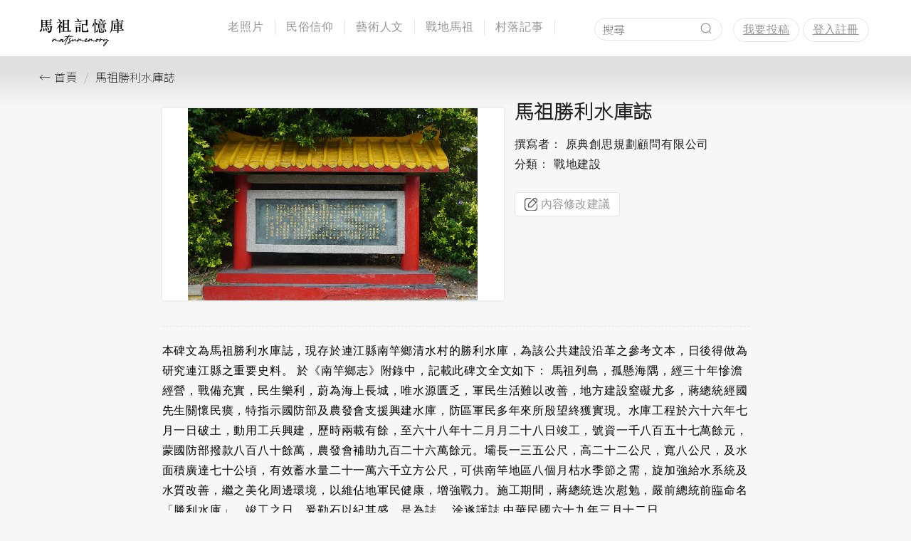

--- FILE ---
content_type: text/html; charset=UTF-8
request_url: https://matsumemory.tw/articles/19089
body_size: 17900
content:
<!DOCTYPE html>
<html lang="zh-Hant-TW">
<head>
    <meta charset="utf-8">
    <meta name="description" content="" />
    <meta name="keywords" content="" />
    <meta name="viewport" content="width=device-width, initial-scale=1.0">
    <title>馬祖記憶庫</title>
    <link href="/images/favicon.ico" rel="shortcut icon">

    <!-- google font  -->
    <link rel="preconnect" href="https://fonts.googleapis.com">
    <link rel="preconnect" href="https://fonts.gstatic.com" crossorigin>
    <link href="https://fonts.googleapis.com/css2?family=Noto+Sans+TC:wght@100&display=swap" rel="stylesheet">

    <link href="/css/bootstrap.min.css" rel="stylesheet">
    <link href="/css/layout.css" rel="stylesheet">

    <link href="/css/article.css" rel="stylesheet">


    <script>
        document.oncontextmenu = function() { return false;};

        // 黑色遮罩及卷軸: 顯示或隱藏
        const onOpenOverlay = () => {
            document.getElementById("js-overlay").classList.toggle('js-overlay-open');
            document.documentElement.classList.toggle('js-headHidden')
        }

        /* 黑色遮罩及卷軸: 隱藏
            小網關閉側選單
            我要投稿: 開啟地圖設置經緯度
            文章 | 老照片: 內容修改建議
        **/
        const onCloseOverlay = () => {
            document.getElementById("js-sideNav").style.right = '';
            if (document.getElementById("js-setMap")) {
                document.getElementById("js-setMap").classList.remove('js-modal-in');
            }
            if (document.getElementById("js-contentSuggestion")) {
                document.getElementById("js-contentSuggestion").classList.remove('js-modal-in');
            }
            if (document.getElementById("js-contentComment")) {
                document.getElementById("js-contentComment").classList.remove('js-modal-in');
            }

            onOpenOverlay();
        }

        // 小網打開側選單
        const onOpenSideNav = () => {
            document.getElementById("js-sideNav").style.right = '0%';
            onOpenOverlay();
        }

        // 側選單: 內容交互
        window.addEventListener('DOMContentLoaded', () => {
            const navLists = document.querySelectorAll('.js-sideNavLists');
            Array.prototype.forEach.call(navLists, t => {
                t.addEventListener('click', e => {
                    const sideNavIn = document.querySelectorAll('.js-sideNavLists-in');
                    Array.prototype.forEach.call(sideNavIn, act => {
                        act.classList.remove('js-sideNavLists-in');
                    })
                    e.target.classList.add('js-sideNavLists-in');
                });
            });
        });

        // 卷軸於 100 時變換視覺樣式
        window.addEventListener('scroll', () => {
            const scrollPositionY = window.pageYOffset;
            if (scrollPositionY > 100) {
                document.getElementById("js-hdFixed").classList.add('js-hdFixed-in');
            } else {
                document.getElementById("js-hdFixed").classList.remove('js-hdFixed-in');
            }
        });

        // 小網開啟與關閉 searchBar
        const onOpenSearchBar = () => {
            const searchBar = document.getElementById('js-searchBar');
            searchBar.classList.toggle('js-searchBar-open')
        };

        // 我要投稿: 開啟地圖設置經緯度
        const onOpenSetMap = () => {
            document.getElementById("js-setMap").classList.add('js-modal-in');
            onOpenOverlay();
        };

        // 文章 | 老照片: 內容修改建議按鈕
        const onOpenContentSuggestion = () => {
            document.getElementById("js-contentSuggestion").classList.add('js-modal-in');
            onOpenOverlay();
        };
        // 文章 | 老照片: 留言
        const onOpenContentComment = (e) => {
            e.preventDefault();
            document.getElementById("js-contentComment").classList.add('js-modal-in');
            onOpenOverlay();
        };



        document.addEventListener('DOMContentLoaded', function () {
            document.querySelector('.js-captcha')?.addEventListener('click', e => {
                reloadCaptcha()
            });
        });
        const reloadCaptcha = () => {
            document.querySelector('.js-captcha').src = '/captcha/flat?' + Math.random();
        }

        window.addEventListener('DOMContentLoaded', () => {
            const wrapper = document.querySelector('.js-categorymMenu-m');
            if (wrapper === null) return;
            wrapper.addEventListener('click', e => {
                wrapper.classList.toggle('js-categorymMenu-m-active');
            });

            document.addEventListener('click', (event) => {
                const isClickInside = wrapper.contains(event.target);

                // 如果點擊事件不是在目標元素內部發生，則觸發事件
                if (!isClickInside) {
                    // 在這裡寫你需要觸發的事件
                    wrapper.classList.toggle('js-categorymMenu-m-active');
                }
            });
        });

    </script>
</head>
<body>
<div id="lsdv">
    <header class="header" id="js-hdFixed">
    <!-- DarkenBackground -->
    <div id="js-overlay" class="overlay" onclick="onCloseOverlay()"></div>

    <div class="container-fluid">
        <div class="container">
            <div class="col-xs-8 col-sm-9 col-md-10 col-lg-2 logo">
                <a href="/" title="馬祖記憶庫">
                    <svg class="logo-img" viewBox="0 0 101 34" xmlns="http://www.w3.org/2000/svg">
    <path d="M73.033 24.165c.106 0 .187.035.244.106.056.07.084.151.084.243v.032c-.007.07-.123.343-.35.816a26.572 26.572 0 0 1-.334.726l.004-.003.002.029a.593.593 0 0 0 .106-.074c.29-.254.526-.428.71-.52.17-.084.328-.126.477-.126.035 0 .067.003.095.01.17.021.36.113.572.276.212.155.436.264.673.328.237.064.422.095.556.095.156 0 .3-.028.434-.084.052-.022.1-.038.145-.05l-.007.013c.141-.265.247-.433.318-.504a.43.43 0 0 1 .254-.106.27.27 0 0 1 .18.075c.078.07.117.162.117.275a.8.8 0 0 1-.053.265 1.817 1.817 0 0 1-.1.217c-.054.102-.119.22-.197.355-.084.162-.17.323-.254.482-.085.159-.15.286-.196.381a.672.672 0 0 0-.069.175c0 .007.004.01.01.01.022 0 .39-.271 1.103-.815.67-.509 1.177-.856 1.52-1.044.342-.187.612-.28.81-.28.028 0 .057.003.085.01.516.057.773.442.773 1.155 0 .148-.01.307-.031.477v.053a11.435 11.435 0 0 1-.022.19v.022l.085-.064c.057-.035.124-.081.201-.138.29-.219.557-.397.8-.535.244-.137.405-.206.482-.206.1 0 .179.032.239.095.06.064.09.138.09.223v.031c-.007.12-.07.216-.191.286-.007.007-.014.011-.021.011l-.09.054-.058.036a5.326 5.326 0 0 1-.191.111c-.31.191-.728.491-1.25.9l-.382.308-.127.36c-.466 1.271-1.038 2.363-1.716 3.274-.671.868-1.3 1.405-1.886 1.61-.077.021-.17.032-.275.032a.784.784 0 0 1-.244-.032c-.268-.113-.402-.321-.402-.625v-.095c.084-.615.53-1.399 1.334-2.352.523-.58 1.275-1.303 2.257-2.172l.466-.403.085-.339c.063-.247.106-.452.127-.614.021-.162.032-.31.032-.445v-.095c-.007-.191-.021-.311-.043-.36l-.031-.048c-.007-.01-.022-.016-.043-.016h-.095c-.212 0-.865.413-1.96 1.24-.403.303-.708.527-.916.672a2.723 2.723 0 0 1-.472.28.67.67 0 0 1-.233.07 3.177 3.177 0 0 1-.116.005.464.464 0 0 1-.255-.074c-.134-.092-.201-.237-.201-.435 0-.105.018-.226.053-.36a5.1 5.1 0 0 1 .28-.73l.047-.1a2.87 2.87 0 0 1-.37.025c-.225 0-.427-.032-.603-.095a2.904 2.904 0 0 1-.774-.403c-.155-.113-.275-.173-.36-.18-.19 0-.526.254-1.006.763a8.21 8.21 0 0 0-.657.741c-.205.262-.452.6-.742 1.018a1.55 1.55 0 0 1-.09.121.412.412 0 0 1-.08.08.265.265 0 0 1-.12.047 1.063 1.063 0 0 1-.08.006.282.282 0 0 1-.128-.032c-.12-.064-.18-.159-.18-.286v-.042c.033-.177.307-.822.821-1.938a7.15 7.15 0 0 1-.651.03c-.184 0-.357-.006-.52-.02a5.36 5.36 0 0 1-1.175-.244 2.36 2.36 0 0 0-.175-.064.533.533 0 0 0-.08-.02l-.01.052a.726.726 0 0 0-.01.138 3.61 3.61 0 0 1-.467 1.356c-.092.148-.215.3-.37.455a1.843 1.843 0 0 1-.414.329.889.889 0 0 1-.36.084.593.593 0 0 1-.222-.042c-.248-.134-.371-.374-.371-.72 0-.129.016-.27.048-.426l.016-.01-.323.166c-.247.12-.5.233-.758.339-.389.158-.77.241-1.144.249-.149 0-.278-.013-.387-.038a1.082 1.082 0 0 1-.334-.143c-.318-.197-.533-.519-.646-.964a4.055 4.055 0 0 0-.053-.196.308.308 0 0 0-.042-.095c-.014-.018-.029-.026-.043-.026a.372.372 0 0 0-.106.042l-.19.095c-.304.163-.532.281-.684.355a1.37 1.37 0 0 1-.302.122.876.876 0 0 1-.116.01.311.311 0 0 1-.117-.02.493.493 0 0 1-.317-.244.59.59 0 0 1-.053-.265v-.053c.007-.127.046-.304.116-.53l.069-.26a.769.769 0 0 0 .027-.121v-.01l-.096.063c-.07.05-.155.113-.254.19-.261.191-.539.41-.832.657-.293.248-.651.562-1.075.943-.304.276-.533.48-.689.615-.155.134-.27.222-.344.265a.421.421 0 0 1-.207.063.522.522 0 0 1-.2-.032c-.128-.056-.191-.173-.191-.35 0-.063.007-.118.02-.164.015-.045.043-.11.085-.196l.11-.21.047-.091-.191.131c-.065.045-.132.089-.199.133-.473.315-.939.564-1.398.747a2.822 2.822 0 0 1-.614.16 3.647 3.647 0 0 1-.392.031 1.28 1.28 0 0 1-.35-.042c-.466-.142-.735-.357-.805-.647a3.042 3.042 0 0 1-.106-.645l.106-.054c-.36.19-.735.366-1.123.525-.389.158-.77.241-1.144.249-.149 0-.277-.013-.387-.038a1.082 1.082 0 0 1-.334-.143c-.317-.197-.533-.519-.646-.964a4.055 4.055 0 0 0-.053-.196.308.308 0 0 0-.042-.095c-.014-.018-.028-.026-.043-.026a.372.372 0 0 0-.106.042l-.19.095c-.304.163-.532.281-.684.355a1.37 1.37 0 0 1-.301.122.876.876 0 0 1-.117.01.311.311 0 0 1-.117-.02.493.493 0 0 1-.317-.244.59.59 0 0 1-.053-.265v-.053c.007-.127.046-.304.116-.53l.069-.26a.769.769 0 0 0 .027-.121v-.01l-.096.063c-.07.05-.155.113-.254.19-.261.191-.539.41-.832.657-.293.248-.651.562-1.075.943-.304.276-.533.48-.689.615-.155.134-.27.222-.344.265a.421.421 0 0 1-.206.063.522.522 0 0 1-.202-.032c-.127-.056-.19-.173-.19-.35 0-.063.007-.118.02-.164.015-.045.043-.11.085-.196.044-.087.112-.214.202-.38l-.1.057c-.322.18-.6.304-.832.371a2.13 2.13 0 0 1-.551.1c-.149 0-.29-.027-.424-.084-.29-.141-.477-.403-.562-.784a3.498 3.498 0 0 1-.031-.54v-.382l-.17.138a117.436 117.436 0 0 1-.636.509c-.734.607-1.264.999-1.589 1.176-.212.113-.402.17-.572.17a.675.675 0 0 1-.286-.064c-.198-.092-.296-.276-.296-.551 0-.189.05-.424.149-.706l.066-.036-.33.175c-.563.307-1.104.63-1.623.97l-.01.232a1.716 1.716 0 0 1-.064.403c-.233.706-.763 1.349-1.589 1.928-.283.19-.558.332-.826.424a2.11 2.11 0 0 1-.647.127.939.939 0 0 1-.296-.043.498.498 0 0 1-.34-.497v-.022c.008-.247.163-.536.467-.868.205-.22.51-.491.916-.816.406-.325.842-.65 1.309-.975l.243-.159-.074-.106a1.272 1.272 0 0 0-.095-.132 5.886 5.886 0 0 0-.276-.323 20.148 20.148 0 0 1-.212-.254c-.197-.226-.328-.408-.392-.546a.968.968 0 0 1-.095-.408v-.085c0-.091.007-.162.021-.211.014-.05.04-.11.074-.18.113-.212.299-.426.557-.641.257-.216.51-.37.757-.461.099-.029.19-.043.276-.043a.545.545 0 0 1 .55.424c.008.042.011.102.011.18s-.003.138-.01.18a.449.449 0 0 1-.043.127c-.05.092-.104.145-.164.16a.662.662 0 0 1-.143.02.357.357 0 0 1-.159-.042.264.264 0 0 1-.1-.085.571.571 0 0 1-.07-.159l-.02-.084-.223.137c-.134.092-.26.193-.376.302a.926.926 0 0 0-.228.292.243.243 0 0 0-.042.137.565.565 0 0 0 .132.286c.074.1.189.237.344.414a6.37 6.37 0 0 1 .434.53c.036.049.068.091.096.126.028.036.046.053.053.053l.095-.053c.064-.035.138-.08.223-.137a20.029 20.029 0 0 1 1.896-1.007c.104-.045.198-.078.282-.096.064-.137.133-.27.205-.402.078-.148.145-.249.202-.302a.298.298 0 0 1 .212-.079c.19 0 .31.102.36.307.014.036.021.07.021.106 0 .085-.042.163-.127.233a1.31 1.31 0 0 0-.19.307 10.498 10.498 0 0 0-.425.98.983.983 0 0 0-.063.25c0 .013.003.024.01.031h.011c.057 0 .23-.106.52-.318a38.26 38.26 0 0 0 1.217-.943c.233-.19.417-.337.551-.44.134-.102.239-.178.313-.227.074-.05.14-.088.196-.117a.8.8 0 0 1 .265-.052c.134 0 .247.056.339.169.056.07.09.152.1.244.01.091.016.197.016.317v.212c-.007.092-.01.18-.01.265 0 .417.063.654.19.71.05.021.106.032.17.032.113 0 .258-.032.434-.096.269-.098.55-.224.842-.376.293-.151.532-.277.715-.376l.047-.03.218-.378c.212-.363.385-.648.52-.852.183-.304.356-.456.519-.456a.31.31 0 0 1 .19.074c.085.057.127.149.127.276 0 .113-.035.254-.106.423-.084.233-.183.357-.296.371-.021 0-.043.013-.064.037a1.549 1.549 0 0 0-.095.133 3.602 3.602 0 0 0-.17.296c-.077.12-.143.23-.196.329a1.152 1.152 0 0 1-.1.17c0 .006-.004.013-.01.02l-.011.022a.081.081 0 0 0 .031-.011c.014-.014.043-.039.085-.074.042-.035.099-.085.17-.148a24.536 24.536 0 0 1 1.144-.959c.346-.272.607-.461.784-.567.226-.127.42-.19.582-.19.22 0 .368.126.445.38.007.036.01.075.01.117 0 .05-.003.103-.01.16a6.489 6.489 0 0 1-.127.508l-.069.243a.97.97 0 0 0-.026.106.686.686 0 0 0 .111-.053l.249-.127c.162-.092.288-.159.376-.201a.881.881 0 0 1 .228-.08c.063-.01.138-.015.222-.015.064 0 .113.001.149.005a.67.67 0 0 1 .095.016c.028.007.06.024.095.053.092.05.168.132.228.249.06.116.129.312.207.588.07.226.183.385.339.476.042.022.077.037.106.048.028.01.061.018.1.021.04.004.094.006.164.006a3.576 3.576 0 0 0 1.118-.281c.406-.166.775-.334 1.107-.503l.035-.015c.046-.146.106-.296.177-.452.41-.826.96-1.334 1.653-1.525.106-.021.205-.032.296-.032a.81.81 0 0 1 .583.223.705.705 0 0 1 .201.635c-.035.233-.176.463-.423.689-.22.19-.498.372-.837.545a3.805 3.805 0 0 1-1.012.371.18.18 0 0 0-.058.027c-.014.02-.022.07-.022.148 0 .078.004.159.011.244a.875.875 0 0 0 .032.19.49.49 0 0 0 .111.18.54.54 0 0 0 .175.128 1.517 1.517 0 0 0 .222.021h.096c.148 0 .296-.02.445-.058.148-.04.332-.105.55-.196.297-.12.901-.509 1.812-1.166.078-.056.148-.106.212-.148.07-.05.138-.095.201-.138.1-.073.192-.131.277-.174l.062-.107c.212-.363.385-.648.52-.852.183-.304.356-.456.519-.456a.31.31 0 0 1 .19.074c.085.057.127.149.127.276 0 .113-.035.254-.106.423-.084.233-.183.357-.296.371-.021 0-.043.013-.064.037a1.549 1.549 0 0 0-.095.133 3.602 3.602 0 0 0-.17.296c-.077.12-.143.23-.196.329a1.152 1.152 0 0 1-.1.17c0 .006-.004.013-.01.02l-.011.022a.081.081 0 0 0 .031-.011c.014-.014.043-.039.085-.074.042-.035.099-.085.17-.148a24.536 24.536 0 0 1 1.144-.959c.346-.272.607-.461.784-.567.226-.127.42-.19.582-.19.22 0 .368.126.445.38.007.036.01.075.01.117 0 .05-.003.103-.01.16a6.49 6.49 0 0 1-.127.508l-.069.243a.97.97 0 0 0-.026.106.686.686 0 0 0 .111-.053l.249-.127c.162-.092.288-.159.376-.201a.881.881 0 0 1 .228-.08c.063-.01.138-.015.222-.015.064 0 .113.001.149.005a.67.67 0 0 1 .095.016c.028.007.06.024.095.053.092.05.168.132.228.249.06.116.129.312.207.588.07.226.183.385.339.476.042.022.077.037.106.048.028.01.061.018.1.021.04.004.094.006.164.006a3.576 3.576 0 0 0 1.118-.281c.406-.166.775-.334 1.107-.503.08-.04.155-.07.224-.094l-.086.2c.17-.417.365-.786.588-1.108.222-.32.429-.538.62-.651a.56.56 0 0 1 .143-.053.816.816 0 0 1 .143-.01c.106 0 .187.013.243.042a.756.756 0 0 1 .165.143.73.73 0 0 1 .121.185.171.171 0 0 0 .043.095.4.4 0 0 0 .116.07 5.221 5.221 0 0 0 2.712.291l.017-.002.007-.014c.021-.053.035-.09.04-.111a.311.311 0 0 0 .01-.075v-.084c0-.184.138-.491.414-.922.127-.198.226-.328.296-.392a.354.354 0 0 1 .244-.095zm6.24 5.318-.021.01c-.036.022-.147.12-.334.297-.187.177-.383.366-.588.567a16.38 16.38 0 0 0-.456.46c-.748.827-1.214 1.512-1.398 2.056a.614.614 0 0 0-.032.159c0 .014.004.025.01.032h.022a.512.512 0 0 0 .17-.064c.388-.212.798-.58 1.228-1.102.205-.254.414-.554.625-.9.212-.346.396-.682.551-1.007.057-.113.101-.203.133-.27s.054-.118.069-.153a.243.243 0 0 0 .02-.075v-.01zm-43.478-9.397a.25.25 0 0 1 .106.032c.141.05.212.152.212.307a.463.463 0 0 1-.01.1.537.537 0 0 1-.059.133 56.353 56.353 0 0 1-.413.704c-.102.174-.19.327-.265.461a2.292 2.292 0 0 0-.111.212l.159-.01h.37c.438-.022.952-.04 1.542-.053l1.743-.043a17.644 17.644 0 0 0 .762-.01c.05 0 .092.003.128.01.07 0 .121.004.153.01a.82.82 0 0 1 .08.022c.12.064.18.163.18.297 0 .134-.057.23-.17.286a.133.133 0 0 1-.053.032.458.458 0 0 1-.1.015 21.39 21.39 0 0 1-1.075.026 679.23 679.23 0 0 0-3.385.096c-.456.014-.698.025-.726.032 0 .007-.032.07-.095.19-.064.12-.142.273-.233.456-1.194 2.31-2.296 4.884-3.306 7.723a5.406 5.406 0 0 0-.08.217.694.694 0 0 0-.036.186c0 .014.007.032.02.053a.243.243 0 0 1 .033.127.311.311 0 0 1-.011.074c-.021.078-.07.184-.148.318-.07.134-.13.233-.18.297a.441.441 0 0 1-.138.127.282.282 0 0 1-.127.031h-.043a.336.336 0 0 1-.17-.042.34.34 0 0 1-.169-.307c0-.184.286-1.035.858-2.553.799-2.133 1.61-4.022 2.437-5.668.07-.148.125-.261.164-.34a.587.587 0 0 0 .059-.137h-.011c-.021.021-.1.113-.238.276-.138.162-.306.356-.504.582a71.159 71.159 0 0 1-1.17 1.372 43.68 43.68 0 0 1-.959 1.044c-1.307 1.37-2.274 2.168-2.903 2.394-.12.035-.23.053-.328.053-.304 0-.516-.159-.636-.477a1.136 1.136 0 0 1-.053-.36c0-.134.018-.286.053-.456.078-.339.237-.805.477-1.398a.634.634 0 0 0 .032-.095v-.01c-.007 0-.014.003-.021.01a.307.307 0 0 0-.07.069l-.011.03-.004.038a.277.277 0 0 1-.096.207.314.314 0 0 1-.222.09.2.2 0 0 0-.064.01.31.31 0 0 0-.084.054c-.036.028-.083.07-.143.127l-.25.233c-.529.494-.935.844-1.218 1.049-.282.204-.512.31-.688.317h-.064a.74.74 0 0 1-.18-.02.556.556 0 0 1-.19-.117c-.135-.12-.202-.286-.202-.498 0-.085.01-.177.032-.276.014-.062.031-.124.051-.187l.235-.12c-.36.19-.735.366-1.123.525-.388.158-.77.241-1.144.249-.148 0-.277-.013-.387-.038a1.082 1.082 0 0 1-.334-.143c-.317-.197-.533-.519-.646-.964a4.055 4.055 0 0 0-.053-.196.308.308 0 0 0-.042-.095c-.014-.018-.028-.026-.042-.026a.372.372 0 0 0-.106.042l-.191.095c-.304.163-.532.281-.683.355a1.37 1.37 0 0 1-.302.122.876.876 0 0 1-.117.01.311.311 0 0 1-.116-.02.493.493 0 0 1-.318-.244.59.59 0 0 1-.053-.265v-.053c.007-.127.046-.304.116-.53l.07-.26a.769.769 0 0 0 .026-.121v-.01l-.096.063c-.07.05-.155.113-.254.19-.261.191-.538.41-.832.657-.293.248-.651.562-1.075.943-.304.276-.533.48-.688.615-.156.134-.27.222-.345.265a.421.421 0 0 1-.206.063.522.522 0 0 1-.202-.032c-.127-.056-.19-.173-.19-.35 0-.063.007-.118.02-.164.015-.045.043-.11.086-.196.07-.14.2-.383.392-.725.19-.343.392-.696.603-1.06.212-.363.385-.648.52-.852.183-.304.356-.456.519-.456a.31.31 0 0 1 .19.074c.085.057.127.149.127.276 0 .113-.035.254-.105.423-.085.233-.184.357-.297.371-.021 0-.042.013-.064.037a1.549 1.549 0 0 0-.095.133 3.602 3.602 0 0 0-.17.296c-.077.12-.143.23-.195.329a1.152 1.152 0 0 1-.101.17c0 .006-.004.013-.01.02l-.011.022a.081.081 0 0 0 .031-.011c.015-.014.043-.039.085-.074.043-.035.1-.085.17-.148a24.536 24.536 0 0 1 1.144-.959c.346-.272.607-.461.784-.567.226-.127.42-.19.582-.19.22 0 .368.126.445.38.007.036.011.075.011.117 0 .05-.004.103-.01.16a6.489 6.489 0 0 1-.128.508c-.028.099-.05.18-.069.243a.97.97 0 0 0-.026.106.686.686 0 0 0 .111-.053l.25-.127c.162-.092.287-.159.375-.201a.881.881 0 0 1 .228-.08c.064-.01.138-.015.222-.015.064 0 .113.001.149.005a.67.67 0 0 1 .095.016c.028.007.06.024.095.053.092.05.168.132.228.249.06.116.13.312.207.588.07.226.183.385.339.476.042.022.078.037.106.048.028.01.062.018.1.021.04.004.094.006.165.006a3.576 3.576 0 0 0 1.117-.281c.406-.166.775-.334 1.107-.503.082-.04.157-.071.226-.095.045-.066.094-.134.145-.202.332-.438.692-.763 1.08-.975a1.44 1.44 0 0 1 .308-.11c.085-.019.17-.027.254-.027h.085c.092 0 .162.005.212.015.05.011.106.034.17.07.112.056.211.126.296.211l.127.127.148-.127c.269-.219.491-.328.668-.328.099 0 .183.032.254.095a.482.482 0 0 1 .148.37v.054c-.007.056-.019.118-.037.185a2.95 2.95 0 0 1-.095.281l-.185.487c-.177.438-.299.775-.366 1.012s-.1.43-.1.577v.075c0 .035.003.06.01.074.007.014.018.02.032.02a1.634 1.634 0 0 0 .222-.095.123.123 0 0 1 .032-.02c.742-.417 1.896-1.505 3.464-3.264a177.311 177.311 0 0 0 1.759-2.055c.148-.176.222-.272.222-.286l-.323.016c-.201.01-.452.027-.752.048l-.884.063c-.29.022-.53.043-.72.064l-.52.053-.106-.053c-.127-.064-.194-.155-.201-.276v-.02c0-.276.23-.414.688-.414h.075a13.483 13.483 0 0 0 .7-.042c.175-.007.407-.021.693-.043.286-.02.56-.038.82-.053l.679-.037c.197-.01.318-.02.36-.026l.127-.01.572-.69c.163-.19.316-.375.46-.556l.313-.386.18-.212a.523.523 0 0 1 .106-.1.288.288 0 0 1 .106-.038.244.244 0 0 1 .085-.021zm.615 8.486a.59.59 0 0 0-.149.084c-.084.064-.19.142-.318.234-.127.091-.254.187-.38.286l-.33.254c-.225.176-.427.344-.603.503-.177.159-.3.284-.37.376a.948.948 0 0 0-.086.117l-.042.053c0 .014.007.02.021.02a.252.252 0 0 0 .069-.015l.143-.048a3.61 3.61 0 0 0 1.144-.688c.367-.318.64-.65.816-.996.028-.05.05-.092.063-.127l.022-.053zm31.983-2.628-.074.106c-.191.262-.366.581-.525.96-.159.377-.238.665-.238.863v.074l.074-.053.08-.08a1.82 1.82 0 0 1 .121-.111c.163-.19.3-.43.413-.72a2.12 2.12 0 0 0 .149-.795v-.244zm-42.037.064h-.032c-.226 0-.498.159-.816.477a3.441 3.441 0 0 0-.773 1.123 1.244 1.244 0 0 0-.085.296c0 .014.004.021.01.021a.295.295 0 0 0 .075-.042l.138-.095c.106-.07.21-.15.312-.239.103-.088.25-.219.44-.392.19-.173.466-.429.826-.768l.101-.1a.186.186 0 0 0 .042-.053.087.087 0 0 0 .006-.027l-.011-.02a.315.315 0 0 0-.095-.112.42.42 0 0 0-.138-.069zm29.78-.593a1.106 1.106 0 0 0-.403.106c-.297.148-.558.399-.784.752l-.095.148.127-.042c.035-.021.085-.046.148-.074l.19-.085a3.53 3.53 0 0 0 .663-.43c.159-.137.238-.241.238-.312a.094.094 0 0 0-.01-.042c-.014-.014-.04-.021-.074-.021zM4.288 2.819h8.203l.83-1.202c.048-.059.095-.088.142-.088.118 0 .445.23.981.69.536.459.804.745.804.857 0 .112-.082.168-.247.168H9.432v2.104h2.705l.707-.937c.06-.083.118-.124.177-.124.13 0 .424.197.884.592.46.395.69.657.69.787 0 .07-.107.106-.319.106H9.432v2.033h2.829l.69-.99c.058-.094.117-.142.176-.142.118 0 .407.213.866.637.46.424.69.701.69.83 0 .06-.095.09-.283.09H9.432v2.244h3.836l.53-.813c.06-.082.113-.124.16-.124.082 0 .398.192.946.575.548.383.822.64.822.769 0 .13-.254.271-.76.424-.012.566-.092 1.453-.24 2.66-.146 1.209-.279 1.963-.397 2.264-.118.3-.374.595-.769.884-.395.288-.884.512-1.467.671-.584.16-.946.239-1.087.239-.118 0-.2-.106-.248-.318-.07-.366-.174-.642-.31-.831-.135-.189-.359-.348-.671-.477-.312-.13-.816-.283-1.512-.46l.071-.424c1.108.224 1.992.336 2.652.336 1.013 0 1.65-.286 1.91-.858.258-.571.406-1.936.441-4.092H4.058c0 .224-.018.37-.053.442-.036.07-.13.153-.283.247a2.279 2.279 0 0 1-.575.239c-.23.065-.4.097-.512.097-.112 0-.162-.053-.15-.16.058-.565.088-1.148.088-1.75v-6.47c0-.495-.018-.996-.053-1.502a7.23 7.23 0 0 1 1.768.777zm3.57.425h-3.8v2.104h3.8V3.244zm0 2.528h-3.8v2.033h3.8V5.772zm0 4.702V8.23h-3.8v2.245h3.8zm1.698.584c1.544.919 2.316 1.68 2.316 2.28 0 .283-.11.584-.327.902-.218.318-.422.477-.61.477-.189 0-.307-.147-.354-.442-.177-.86-.595-1.868-1.255-3.023l.23-.194zm-2.528.406c.896.66 1.482 1.158 1.759 1.494.277.336.415.675.415 1.017 0 .341-.123.666-.37.972-.248.306-.496.46-.743.46-.106 0-.18-.03-.221-.089-.042-.059-.074-.2-.098-.424-.153-1.403-.489-2.481-1.007-3.235l.265-.195zm-2.493.478c.566.495 1.017.957 1.353 1.387.335.43.503.852.503 1.264 0 .413-.156.79-.468 1.132-.312.342-.616.513-.91.513-.118 0-.192-.03-.221-.089a.67.67 0 0 1-.045-.283l.036-1.096c0-1.002-.154-1.88-.46-2.634l.212-.194zm-1.485.247c.094.73.142 1.35.142 1.856 0 1.038-.224 1.727-.672 2.069-.448.342-.86.512-1.238.512-.2 0-.38-.056-.539-.168-.159-.111-.239-.247-.239-.406 0-.16.13-.398.39-.716.542-.684.922-1.211 1.14-1.582.218-.372.421-.893.61-1.565h.406zM22.66 1.53c.908.377 1.606.74 2.095 1.087.489.348.734.687.734 1.017 0 .33-.11.648-.327.954-.219.307-.469.46-.752.46-.188 0-.306-.17-.353-.513-.118-.836-.654-1.762-1.61-2.775l.213-.23zm7.16 1.432h3.553l.442-.69c.083-.13.177-.194.283-.194.106 0 .436.183.99.548.554.365.83.607.83.725 0 .13-.258.318-.777.566v12.021h.371l.53-.83c.142-.225.28-.337.416-.337.136 0 .392.227.77.68.376.455.565.752.565.894 0 .106-.165.159-.495.159h-10.59c-.318 0-.565.04-.742.123l-.389-.777c.247.059.542.088.884.088h1.609V4.34c0-.908-.018-1.632-.053-2.175.648.2 1.249.466 1.803.796zm3.73 4.331V3.544h-3.978v3.748h3.978zm0 3.942V7.858h-3.978v3.376h3.978zm0 4.703V11.8h-3.978v4.137h3.978zm-9.935-5.357a17.93 17.93 0 0 1-2.847 2.617l-.247-.248c1.12-1.12 2.15-2.451 3.094-3.995 0-.365-.012-.725-.036-1.078.13.035.313.1.548.194.39-.742.696-1.414.92-2.015h-3.147c-.318 0-.566.04-.743.123l-.406-.76c.247.06.542.089.884.089h3.5l.389-.637c.094-.153.194-.23.3-.23.107 0 .404.189.893.566.49.377.734.625.734.743 0 .094-.11.147-.327.159-.218.011-.451.218-.698.618a55.14 55.14 0 0 1-1.362 2.033v.036c.778.306 1.37.61 1.777.91.407.3.61.619.61.955 0 .336-.106.64-.318.91-.212.271-.419.407-.62.407-.14 0-.252-.177-.335-.53-.177-.896-.548-1.61-1.114-2.14v7.85c0 .153-.032.268-.097.345-.065.076-.262.185-.592.327-.33.141-.56.212-.69.212-.082 0-.123-.077-.123-.23l.035-1.025c.012-.401.018-.831.018-1.291V10.58zM44.495.946c.86.247 1.52.524 1.98.83.46.307.69.672.69 1.097 0 .282-.1.548-.3.795-.201.248-.42.371-.655.371-.236 0-.389-.041-.46-.123-.07-.083-.144-.322-.22-.716a3.192 3.192 0 0 0-.345-.99c-.153-.266-.442-.593-.866-.982l.176-.282zM55.35 7.858V3.703h-4.543c-.319 0-.566.042-.743.124l-.318-.813c.247.059.542.088.884.088h4.56l.478-.83c.06-.118.139-.177.239-.177.1 0 .209.04.327.123l1.184.867c.118.082.177.182.177.3s-.224.324-.672.619v3.66l.036 1.22c0 .14-.018.232-.053.273-.036.041-.16.118-.372.23-.212.112-.43.197-.654.256a2.315 2.315 0 0 1-.433.089c-.065 0-.097-.083-.097-.248V8.46h-3.483v6.682c0 .272.047.434.142.487.094.053.395.097.901.132.507.036.934.053 1.282.053s.728-.02 1.14-.062c.413-.04.687-.097.822-.168.136-.07.254-.218.354-.442.1-.223.188-.562.265-1.016.077-.454.18-1.164.31-2.13h.353c.024.966.056 1.653.097 2.06.042.406.121.695.239.865.118.171.318.34.601.504.094.047.141.11.141.186 0 .077-.067.268-.203.574-.135.307-.31.546-.521.716-.213.171-.758.28-1.636.328-.878.047-1.582.07-2.112.07-1.167 0-1.983-.047-2.449-.141-.465-.094-.775-.257-.928-.486-.153-.23-.23-.587-.23-1.07V9.007c0-.719-.017-1.332-.053-1.839.66.189 1.261.419 1.803.69h3.165zM47.642 4.34l.637-.849c.117-.177.223-.265.318-.265.094 0 .36.21.795.628.436.418.654.69.654.813 0 .124-.1.186-.3.186h-6.47c-.319 0-.566.04-.743.123l-.46-.725c.248.06.542.089.884.089h4.685zm-.336 2.422.495-.69a.381.381 0 0 1 .327-.176c.136 0 .395.182.778.548.383.365.575.595.575.689 0 .094-.1.141-.3.141h-5.357c-.319 0-.566.042-.743.124l-.371-.725c.247.06.542.089.884.089h3.712zm-.07 2.369.6-.796c.095-.13.192-.194.292-.194.1 0 .35.194.752.583.4.389.6.634.6.734 0 .1-.123.15-.37.15h-5.092c-.318 0-.566.041-.743.124l-.424-.69c.248.06.542.089.884.089h3.5zm-2.246 2.174h2.157l.407-.654c.059-.106.13-.159.212-.159.082 0 .36.127.83.38.472.253.708.427.708.522 0 .094-.189.247-.566.46v3.394c0 .235.006.447.018.636l.035.442c0 .07-.059.147-.177.23-.117.082-.32.18-.61.291-.288.112-.474.168-.556.168-.083 0-.124-.064-.124-.194v-1.414H44.76v1.538a.36.36 0 0 1-.106.265c-.07.07-.238.144-.503.22-.266.077-.454.116-.566.116-.112 0-.168-.024-.168-.071 0-.047.006-.174.018-.38.011-.206.017-.522.017-.946v-4.03c0-.496-.017-.996-.053-1.503.66.2 1.19.43 1.591.69zm2.334 3.677v-3.129H44.76v3.13h2.564zM73.368 3.774a8.946 8.946 0 0 0-.672-1.016c-.224-.29-.572-.622-1.043-1l.141-.282c.884.153 1.547.327 1.99.521.441.195.662.44.662.734 0 .153-.047.33-.141.53-.095.2-.218.372-.372.513h2.263l.495-.707c.13-.189.257-.283.38-.283.124 0 .392.189.805.566.412.377.618.619.618.725 0 .106-.117.159-.353.159h-8.468c-.318 0-.566.041-.743.124l-.318-.672c.248.059.542.088.884.088h3.872zm-6.63 1.768c.931.436 1.544.83 1.839 1.184h2.934a.985.985 0 0 1-.123-.37c-.118-.649-.436-1.262-.955-1.84l.141-.23c1.344.46 2.016.955 2.016 1.486 0 .4-.124.719-.371.954h1.962c.436-.848.778-1.673 1.025-2.475 1.061.366 1.591.649 1.591.849 0 .047-.014.077-.044.088-.03.012-.132.018-.31.018-.176 0-.335.088-.477.265-.141.177-.524.595-1.149 1.255h2.21l.654-.83c.153-.2.277-.301.372-.301.14 0 .45.218.928.654.477.436.716.713.716.831 0 .07-.13.106-.39.106h-10.5c0 .46-.089.816-.266 1.07-.176.253-.4.38-.671.38-.154 0-.271-.2-.354-.601-.141-.696-.4-1.297-.778-1.804V17.44a.33.33 0 0 1-.15.283c-.1.07-.298.162-.592.274-.295.111-.475.167-.54.167-.064 0-.097-.07-.097-.212l.036-.795c.011-.542.017-1.043.017-1.503V3.102c0-.589-.011-1.113-.035-1.573.283.059.716.194 1.3.407.583.212.874.362.874.45 0 .089-.27.263-.813.522v2.634zm-2.121.177c.118.695.177 1.32.177 1.874 0 .907-.15 1.608-.451 2.103-.3.495-.622.743-.964.743a.538.538 0 0 1-.415-.186.66.66 0 0 1-.168-.46c0-.182.059-.362.177-.539.483-.695.813-1.31.99-1.847a5.357 5.357 0 0 0 .265-1.688h.389zm6.735 2.422h4.473l.194-.407c.071-.153.154-.23.248-.23s.377.127.849.38c.471.254.707.428.707.522 0 .094-.189.224-.566.389v1.45c0 .341.012.707.035 1.096l.018.548c0 .117-.035.203-.106.256-.07.053-.265.133-.583.239-.319.106-.522.159-.61.159-.089 0-.133-.047-.133-.142v-.247h-4.844c-.035.082-.236.185-.6.31-.366.123-.593.185-.682.185-.088 0-.126-.06-.114-.177.058-.53.088-1.114.088-1.75V8.936c0-.495-.018-.996-.053-1.502.695.224 1.255.46 1.68.707zm4.526 1.803v-1.29H71.07v1.29h4.81zm0 1.732v-1.255H71.07v1.255h4.81zm-2.917.796c1.19.742 1.786 1.432 1.786 2.068 0 .224-.095.463-.283.716-.189.254-.357.38-.504.38-.147 0-.245-.044-.292-.132-.047-.089-.076-.227-.088-.416a5.408 5.408 0 0 0-.796-2.457l.177-.159zm3.412 1.45c-.012.341-.018.677-.018 1.007 0 .33.033.61.098.84.064.23.185.421.362.575.106.094.16.176.16.247 0 .07-.122.242-.363.513a1.623 1.623 0 0 1-.822.521c-.307.077-.946.115-1.918.115-.973 0-1.695-.041-2.166-.124-.472-.082-.77-.212-.893-.388-.124-.177-.185-.52-.185-1.026v-1.927c0-.754-.012-1.19-.036-1.308 1.132.247 1.697.442 1.697.583 0 .06-.135.148-.406.266v2.068c0 .236.032.386.097.45.065.066.271.116.619.151.347.035.772.053 1.273.053.5 0 .866-.02 1.096-.062.23-.041.43-.233.6-.574.172-.342.322-1.002.451-1.98h.354zm.371-.92c.778.46 1.359.837 1.742 1.132.383.294.639.557.769.786.13.23.194.498.194.805 0 .306-.091.586-.274.84-.183.253-.348.38-.495.38-.147 0-.25-.03-.31-.089-.058-.059-.144-.31-.256-.751a6.527 6.527 0 0 0-.495-1.317c-.218-.436-.586-.937-1.105-1.503l.23-.283zm-7.106.336c.011.283.017.548.017.796 0 1.296-.177 2.142-.53 2.537-.354.394-.737.592-1.15.592-.223 0-.394-.065-.512-.195a.695.695 0 0 1-.177-.486c0-.194.112-.368.336-.521.507-.342.884-.728 1.132-1.158.247-.43.424-.97.53-1.618l.354.053zm17.434-9.582h5.091c-.047-.047-.112-.188-.194-.424-.224-.636-.701-1.178-1.432-1.626l.159-.318c1.155.13 1.927.282 2.316.46.389.176.583.412.583.706 0 .401-.212.802-.636 1.202h4.26l.796-.919c.082-.118.18-.177.292-.177.112 0 .424.23.937.69.512.46.769.742.769.848 0 .106-.1.16-.301.16H87.196c-.06 3.712-.16 6.275-.3 7.69-.142 1.414-.42 2.516-.832 3.306s-1.16 1.703-2.245 2.74l-.247-.195c.683-1.037 1.199-2.304 1.546-3.8.348-1.497.522-3.813.522-6.948 0-1.509-.041-2.858-.124-4.049.601.224 1.12.442 1.556.654zm5.427 4.58V6.796h-3.748c-.318 0-.565.041-.742.124l-.46-.743c.248.06.542.089.884.089H92.5c0-.59-.017-1.102-.053-1.538 1.356.224 2.033.43 2.033.619 0 .094-.177.223-.53.388v.53h2.775l.708-.865c.07-.107.159-.16.265-.16.106 0 .386.21.84.628.453.418.68.678.68.778 0 .1-.088.15-.265.15h-5.003v1.538h2.333l.336-.548c.06-.094.127-.141.204-.141.076 0 .259.076.548.23.288.153.533.297.733.433.2.135.3.232.3.291 0 .106-.182.277-.547.513v2.776c0 .318.006.548.017.689l.018.389a.327.327 0 0 1-.132.265c-.089.07-.283.153-.584.248-.3.094-.533.141-.698.141-.07 0-.106-.065-.106-.194v-.442h-2.422v1.45h3.5l.866-.902c.107-.13.218-.195.336-.195.118 0 .413.23.884.69.472.46.707.742.707.848 0 .106-.094.16-.282.16h-6.011v2.404c0 .13-.056.232-.168.309-.112.077-.342.186-.69.327-.347.142-.545.212-.592.212-.047 0-.07-.053-.07-.159l.035-.76c.023-.672.035-1.45.035-2.334h-4.755c-.319 0-.566.042-.743.124l-.353-.813c.247.059.542.088.884.088h4.967v-1.45h-2.687v.301a.34.34 0 0 1-.115.274c-.076.065-.28.162-.61.292-.33.13-.53.194-.6.194-.072 0-.107-.047-.107-.141l.018-.69c.012-.2.017-.418.017-.654V9.113c0-.471-.017-.96-.053-1.467.72.247 1.28.477 1.68.69h2.457zm0 1.997V8.9h-2.687v1.432h2.687zM93.95 8.9v1.432h2.422V8.9h-2.422zm-1.45 3.5V10.9h-2.687V12.4h2.687zm1.45-1.502V12.4h2.422V10.9h-2.422z" fill-rule="nonzero"/>
</svg>

                </a>
            </div>
            <div class="col-xs-4 col-sm-3 col-md-2 col-lg-10">
                <div class="col-xs-6 hidden-lg search-m" onclick="onOpenSearchBar()">
                    <svg class="search-img" viewBox="0 0 36 37" xmlns="http://www.w3.org/2000/svg">
    <path d="M17.25 4.602c7.031 0 12.75 5.72 12.75 12.75 0 3.204-1.188 6.136-3.146 8.378a.83.83 0 0 1 .175.134l4.208 4.206a.897.897 0 0 1-1.266 1.27l-4.208-4.204a.901.901 0 0 1-.138-.178 12.692 12.692 0 0 1-8.374 3.144c-7.03 0-12.751-5.72-12.751-12.75s5.72-12.75 12.75-12.75zm0 1.964c-5.947 0-10.786 4.838-10.786 10.786 0 5.948 4.839 10.787 10.787 10.787 5.946 0 10.785-4.84 10.785-10.787 0-5.948-4.839-10.786-10.785-10.786z" fill="" fill-rule="evenodd"/>
</svg>

                </div>
                <div class="col-xs-6 col-lg-3-5 mainNAV">
                    <ul class="row sideNav" id="js-sideNav">
    <li class="hidden-lg sideNav-list">
        <a href="/" title="馬祖記憶庫">馬祖記憶庫</a>
    </li>
    <li class="hidden-lg sideNav-list">
        <a href="/" title="回首頁">回首頁</a>
    </li>
    <li class="hidden-lg sideNav-list">
        <a href="/login" title="登入/註冊">登入/註冊</a>
    </li>
    <li class="hidden-lg sideNav-list">
        <a href="/contributions/create" title="我要投稿">我要投稿</a>
    </li>
    <li class="js-sideNavLists sideNav-lists">
    <img src="/images/svg/icons-arrow.svg" class="sideNav-backArrow" />老照片
    <div class="listItem">
        <ul>
                        <li class="listItem-item"><a href="https://matsumemory.tw/collections/6" title="中央社58年前老照片">中央社58年前老照片</a></li>
                        <li class="listItem-item"><a href="https://matsumemory.tw/collections/7" title="中正國小老照片">中正國小老照片</a></li>
                        <li class="listItem-item"><a href="https://matsumemory.tw/collections/8" title="個人典藏">個人典藏</a></li>
                        <li class="listItem-item"><a href="https://matsumemory.tw/collections/9" title="典藏馬祖">典藏馬祖</a></li>
                        <li class="listItem-item"><a href="https://matsumemory.tw/collections/10" title="文物館50年代老照片">文物館50年代老照片</a></li>
                        <li class="listItem-item"><a href="https://matsumemory.tw/collections/11" title="文獻中心">文獻中心</a></li>
                        <li class="listItem-item"><a href="https://matsumemory.tw/collections/12" title="時空寄情">時空寄情</a></li>
                        <li class="listItem-item"><a href="https://matsumemory.tw/collections/13" title="莒光老照片市集">莒光老照片市集</a></li>
                        <li class="listItem-item"><a href="https://matsumemory.tw/collections/14" title="馬祖高中老照片">馬祖高中老照片</a></li>
                        <li class="listItem-item"><a href="https://matsumemory.tw/collections/49" title="社會與政治">社會與政治</a></li>
                    </ul>
    </div>
</li>
<li class="js-sideNavLists sideNav-lists">
    <img src="/images/svg/icons-arrow.svg" class="sideNav-backArrow" />民俗信仰
    <div class="listItem">
        <ul>
                        <li class="listItem-item"><a href="https://matsumemory.tw/collections/21" title="建築">建築</a></li>
                        <li class="listItem-item"><a href="https://matsumemory.tw/collections/22" title="文物">文物</a></li>
                        <li class="listItem-item"><a href="https://matsumemory.tw/collections/23" title="祭儀活動">祭儀活動</a></li>
                        <li class="listItem-item"><a href="https://matsumemory.tw/collections/24" title="神明故事">神明故事</a></li>
                        <li class="listItem-item"><a href="https://matsumemory.tw/collections/25" title="生命禮俗">生命禮俗</a></li>
                    </ul>
    </div>
</li>
<li class="js-sideNavLists sideNav-lists">
    <img src="/images/svg/icons-arrow.svg" class="sideNav-backArrow" />藝術人文
    <div class="listItem">
        <ul>
                        <li class="listItem-item"><a href="https://matsumemory.tw/collections/26" title="鼓板">鼓板</a></li>
                        <li class="listItem-item"><a href="https://matsumemory.tw/collections/27" title="傳統建築">傳統建築</a></li>
                        <li class="listItem-item"><a href="https://matsumemory.tw/collections/28" title="剪花">剪花</a></li>
                        <li class="listItem-item"><a href="https://matsumemory.tw/collections/29" title="方言">方言</a></li>
                        <li class="listItem-item"><a href="https://matsumemory.tw/collections/30" title="歌謠">歌謠</a></li>
                        <li class="listItem-item"><a href="https://matsumemory.tw/collections/31" title="飲食">飲食</a></li>
                    </ul>
    </div>
</li>
<li class="js-sideNavLists sideNav-lists">
    <img src="/images/svg/icons-arrow.svg" class="sideNav-backArrow" />戰地馬祖
    <div class="listItem">
        <ul>
                        <li class="listItem-item"><a href="https://matsumemory.tw/collections/32" title="戰地景觀">戰地景觀</a></li>
                        <li class="listItem-item"><a href="https://matsumemory.tw/collections/33" title="戰地記事">戰地記事</a></li>
                        <li class="listItem-item"><a href="https://matsumemory.tw/collections/34" title="戰地建設">戰地建設</a></li>
                        <li class="listItem-item"><a href="https://matsumemory.tw/collections/35" title="戰地生活">戰地生活</a></li>
                        <li class="listItem-item"><a href="https://matsumemory.tw/collections/36" title="戰略組織">戰略組織</a></li>
                        <li class="listItem-item"><a href="https://matsumemory.tw/collections/37" title="教育娛樂">教育娛樂</a></li>
                        <li class="listItem-item"><a href="https://matsumemory.tw/collections/38" title="戰地東引">戰地東引</a></li>
                    </ul>
    </div>
</li>
<li class="js-sideNavLists sideNav-lists">
    <img src="/images/svg/icons-arrow.svg" class="sideNav-backArrow" />村落記事
    <div class="listItem">
        <ul>
                        <li class="listItem-item"><a href="https://matsumemory.tw/collections/39" title="南竿">南竿</a></li>
                        <li class="listItem-item"><a href="https://matsumemory.tw/collections/40" title="北竿">北竿</a></li>
                        <li class="listItem-item"><a href="https://matsumemory.tw/collections/41" title="莒光">莒光</a></li>
                        <li class="listItem-item"><a href="https://matsumemory.tw/collections/42" title="東引">東引</a></li>
                    </ul>
    </div>
</li>
</ul>

<button class="burgerBtn" aria-hidden="true" onclick="onOpenSideNav()">
    <svg class="menu-img" viewBox="0 0 36 37" xmlns="http://www.w3.org/2000/svg">
    <path d="M5.584 7.602H24.17c.598 0 1.084.474 1.084 1.059 0 .584-.486 1.058-1.084 1.058H5.584A1.072 1.072 0 0 1 4.5 8.66c0-.585.486-1.059 1.084-1.059zm.065 9.496h24.705c.633 0 1.147.474 1.147 1.058 0 .585-.514 1.059-1.147 1.059H5.649c-.633 0-1.148-.474-1.148-1.059 0-.584.515-1.058 1.148-1.058zm-.064 9.388h13.346c.598 0 1.084.474 1.084 1.058 0 .584-.486 1.058-1.084 1.058H5.585a1.072 1.072 0 0 1-1.084-1.058c0-.584.486-1.058 1.084-1.058z" fill-rule="evenodd"/>
</svg>

</button>
                </div>
                <div class="col-xs-2-5 header-group-right hidden-xs hidden-sm hidden-md">
                    <div class="col-xs-6">
                        <form action="/articles" method="get" class="search">
    <label>
        <input type="text" name="q" class="form-control search-form" placeholder="搜尋">
    </label>
    <button type="submit" class="btn btn-link search-btn">
        <svg class="search-img" viewBox="0 0 36 37" xmlns="http://www.w3.org/2000/svg">
    <path d="M17.25 4.602c7.031 0 12.75 5.72 12.75 12.75 0 3.204-1.188 6.136-3.146 8.378a.83.83 0 0 1 .175.134l4.208 4.206a.897.897 0 0 1-1.266 1.27l-4.208-4.204a.901.901 0 0 1-.138-.178 12.692 12.692 0 0 1-8.374 3.144c-7.03 0-12.751-5.72-12.751-12.75s5.72-12.75 12.75-12.75zm0 1.964c-5.947 0-10.786 4.838-10.786 10.786 0 5.948 4.839 10.787 10.787 10.787 5.946 0 10.785-4.84 10.785-10.787 0-5.948-4.839-10.786-10.785-10.786z" fill="" fill-rule="evenodd"/>
</svg>

    </button>
</form>
                    </div>
                    <div class="col-xs-3">
                        <a class="btn bn-out btn-radius" href="/contributions/create">
                            我要投稿
                        </a>
                    </div>
                    <div class="col-xs-3">
                                                    <a class="btn bn-out btn-radius" href="/login">登入註冊</a>
                                            </div>
                </div>
            </div>
            <div class="col-xs-12 hidden-lg" id="js-searchBar">
                <form action="/articles" method="get" class="search">
    <label>
        <input type="text" name="q" class="form-control search-form" placeholder="搜尋">
    </label>
    <button type="submit" class="btn btn-link search-btn">
        <svg class="search-img" viewBox="0 0 36 37" xmlns="http://www.w3.org/2000/svg">
    <path d="M17.25 4.602c7.031 0 12.75 5.72 12.75 12.75 0 3.204-1.188 6.136-3.146 8.378a.83.83 0 0 1 .175.134l4.208 4.206a.897.897 0 0 1-1.266 1.27l-4.208-4.204a.901.901 0 0 1-.138-.178 12.692 12.692 0 0 1-8.374 3.144c-7.03 0-12.751-5.72-12.751-12.75s5.72-12.75 12.75-12.75zm0 1.964c-5.947 0-10.786 4.838-10.786 10.786 0 5.948 4.839 10.787 10.787 10.787 5.946 0 10.785-4.84 10.785-10.787 0-5.948-4.839-10.786-10.785-10.786z" fill="" fill-rule="evenodd"/>
</svg>

    </button>
</form>
            </div>
        </div>
    </div>
</header>

    <!-- 內容 -->
        <div class="container-fluid setEnd">
        <div class="container">
            <ol class="breadcrumb">
            <li class="breadcrumb-item" itemprop="itemListElement" itemscope="" itemtype="http://schema.org/ListItem">
                            <a href="https://matsumemory.tw" title="首頁" itemprop="url">
                    <span itemprop="name">首頁</span>
                </a>
                    </li>
            <li class="breadcrumb-item" itemprop="itemListElement" itemscope="" itemtype="http://schema.org/ListItem">
                            <span class="active" itemprop="name">馬祖勝利水庫誌</span>
                    </li>
    </ol>

<!-- 搜尋結果的呈現較特別請再留意 -->
                                </div>
        <article class="container articleContent">
            <div class="col-xs-12 articleContent-inner">
                <div class="col-xs-12 col-sm-3-5" style="padding-right: 15px;">
                    <!-- TODO: 大小圖的切換未做 -->

                    <!-- The Gallery as lightbox dialog, should be a document body child element -->
                    
                    <div
                        id="blueimp-gallery-carousel"
                        class="blueimp-gallery blueimp-gallery-controls blueimp-gallery-carousel"
                        aria-label="image carousel"
                    >
                        <div class="slides" aria-live="off"></div>
                        <ol class="indicator"></ol>
                    </div>
                    
                    <div
                        id="blueimp-gallery"
                        class="blueimp-gallery blueimp-gallery-controls"
                        aria-label="image gallery"
                        aria-modal="true"
                        role="dialog"
                    >
                        <div class="slides" aria-live="polite"></div>
                        <h3 class="title"></h3>
                        <a
                            class="prev"
                            aria-controls="blueimp-gallery"
                            aria-label="previous slide"
                            aria-keyshortcuts="ArrowLeft"
                        ></a>
                        <a
                            class="next"
                            aria-controls="blueimp-gallery"
                            aria-label="next slide"
                            aria-keyshortcuts="ArrowRight"
                        ></a>
                        <a
                            class="close"
                            aria-controls="blueimp-gallery"
                            aria-label="close"
                            aria-keyshortcuts="Escape"
                        ></a>
                        <ol class="indicator"></ol>
                    </div>

                    
                    <div id="links" class="gallery" style="display: none;">
                                                    <a href="https://storage.googleapis.com/matsu/images/article_19089_df71a2c284b2b25770b82f6e035bcec6.jpg" title="馬祖勝利水庫誌">
                                <img src="https://storage.googleapis.com/matsu/images/article_19089_df71a2c284b2b25770b82f6e035bcec6.jpg" alt="馬祖勝利水庫誌" style="max-width:100%"/>
                            </a>
                                            </div>
                </div>
                <div class="col-xs-12 col-sm-2-5 articleContent-info">
                    <div class="articleContent-info-top">
                        <h2 class="articleContent-title">馬祖勝利水庫誌</h2>

                        <!-- 老照片 -->
                                                    <!-- 文章 -->
                            <h3 class="articleContent-desc">撰寫者： 原典創思規劃顧問有限公司</h3>
                            <h3 class="articleContent-desc">分類：
                                                                    戰地建設 
                                                            </h3>
                                                                        </div>
                    <div class="articleContent-info-bottom">
                        <button onclick="onOpenContentSuggestion()" class="btn bn-out"><i class="icons icons-edit"></i>內容修改建議</button>
                    </div>
                </div>
            </div>
            <div class="col-xs-12">
                本碑文為馬祖勝利水庫誌，現存於連江縣南竿鄉清水村的勝利水庫，為該公共建設沿革之參考文本，日後得做為研究連江縣之重要史料。
              於《南竿鄉志》附錄中，記載此碑文全文如下：
              馬祖列島，孤懸海隅，經三十年慘澹經營，戰備充實，民生樂利，蔚為海上長城，唯水源匱乏，軍民生活難以改善，地方建設窒礙尤多，蔣總統經國先生關懷民瘼，特指示國防部及農發會支援興建水庫，防區軍民多年來所殷望終獲實現。水庫工程於六十六年七月一日破土，動用工兵興建，歷時兩載有餘，至六十八年十二月月二十八日竣工，號資一千八百五十七萬餘元，蒙國防部撥款八百八十餘萬，農發會補助九百二十六萬餘元。壩長一三五公尺，高二十二公尺，寬八公尺，及水面積廣達七十公頃，有效蓄水量二十一萬六千立方公尺，可供南竿地區八個月枯水季節之需，旋加強給水系統及水質改善，繼之美化周邊環境，以維佔地軍民健康，增強戰力。施工期間，蔣總統迭次慰勉，嚴前總統前臨命名「勝利水庫」，竣工之日，爰勒石以紀其盛，是為誌。
              涂遂謹誌
              中華民國六十九年三月十二日
            </div>
        </article>
        <div class="container articleContribute">
            <h2 class="articleContribute-title">讀者共筆回饋</h2>
                        <button onclick="onOpenContentComment(event)" class="btn bn-out"><i class="icons icons-file"></i>我要回饋</button>
        </div>
    </div>
    <div class="modal" id="js-contentSuggestion" role="dialog">
    <form class="modal-inner" method="post" action="https://matsumemory.tw/suggestions" @submit.prevent="submitForm">
        <input type="hidden" name="_token" value="NwJHA1tjOmMzdFFAPvyeEjwye0BMykamIh9F4Ego">        <button type="button" class="btn btn-close" data-dismiss="modal"> <i class="icons icons-cross"></i></button>
         <div class="row modal-header">內容修改建議</div>
        
        <div class="row modal-body">

            <!-- 內容 -->
            <div class="col-xs-12 modal-content" >
                <input type="hidden" name="article_id" value="19089">
                <div class="col-xs-12 form-group" :class="{ 'has-error': !!nameErrorMessage }">
                    <label for="name1">姓名 *</label>
                    <input type="text" name="name" v-model="name" id="name1" class="form-control" placeholder="請輸入" @change="validateName" />
                    <div class="errMsg">{{ nameErrorMessage }}</div>
                </div>

                <div class="col-xs-12 form-group" :class="{ 'has-error': !!emailErrorMessage }">
                    <label for="name2">電子郵件 *</label>
                    <input type="email" name="email" v-model="email" id="name2" class="form-control" placeholder="請輸入" @change="validateEmail" />
                    <div class="errMsg">{{ emailErrorMessage }}</div>
                </div>

                <div class="col-xs-12 form-group" :class="{ 'has-error': !!photosErrorMessage }">
                    <v-img-uploader v-model="photos" name="photos[]" :error-message="photosErrorMessage" @update:model-value="validatePhotos"></v-img-uploader>
                </div>

                <div class="col-xs-12 form-group" :class="{ 'has-error': !!contentErrorMessage }">
                    <label for="describe">描述 *</label>
                    <textarea id="describe" name="content" v-model="content" cols="10" class="form-control" placeholder="請輸入" @change="validateContent"></textarea>
                    <div class="errMsg">{{ contentErrorMessage }}</div>
                </div>

            </div>
            <!-- 內容end -->

        </div>
        <div class="row modal-footer">
            <button class="btn btn-md bn-keep btn-block" type="submit">送出</button>
        </div>
    </form>
</div>
    <div class="modal" id="js-contentComment" role="dialog">
    <form class="modal-inner" method="post" action="https://matsumemory.tw/comments" @submit.prevent="submitForm">
        <input type="hidden" name="_token" value="NwJHA1tjOmMzdFFAPvyeEjwye0BMykamIh9F4Ego">        <button type="button" class="btn btn-close" data-dismiss="modal"> <i class="icons icons-cross"></i></button>
        <!-- <div class="row modal-header">內容修改建議</div> -->
        <div class="row modal-header">我要回饋</div>
        <div class="row modal-body">

            <!-- 內容 -->
            <div class="col-xs-12 modal-content" >
                <input type="hidden" name="article_id" value="19089">
                <div class="col-xs-12 form-group" :class="{ 'has-error': !!nameErrorMessage }">
                    <label for="name1">姓名 *</label>
                    <input type="text" name="name" v-model="name" id="name1" class="form-control" placeholder="請輸入" @change="validateName" />
                    <div class="errMsg">{{ nameErrorMessage }}</div>
                </div>

                <div class="col-xs-12 form-group" :class="{ 'has-error': !!emailErrorMessage }">
                    <label for="name2">電子郵件 *</label>
                    <input type="email" name="email" v-model="email" id="name2" class="form-control" placeholder="請輸入" @change="validateEmail" />
                    <div class="errMsg">{{ emailErrorMessage }}</div>
                </div>

                <div class="col-xs-12 form-group" :class="{ 'has-error': !!contentErrorMessage }">
                    <label for="describe">描述 *</label>
                    <textarea id="describe" name="content" v-model="content" cols="10" class="form-control" placeholder="請輸入" @change="validateContent"></textarea>
                    <div class="errMsg">{{ contentErrorMessage }}</div>
                </div>

            </div>
            <!-- 內容end -->

        </div>
        <div class="row modal-footer">
            <button class="btn btn-md bn-keep btn-block" type="submit">送出</button>
        </div>
    </form>
</div>
    <!-- //內容 -->

    <footer class="footer">
    <div class="container">
        <div class="row footerList">
            <div class="col-xs-12 col-sm-8">
                © Matsumemory 2022<br />
                本網站由連江縣政府文化處與果匠設計負責維護管理，部分圖片之著作權利狀態仍未經確認，僅限本平台瀏覽。
            </div>
            <div class="col-xs-12 col-sm-4 text-right">
                
            </div>
        </div>
    </div>
</footer>
</div>
    
        <script src="/js/nprogress@0.2.0/nprogress.js"></script>
        <link href="/js/nprogress@0.2.0/nprogress.css" rel="stylesheet">
        <script src="/js/validate.js@0.13.1/validate.min.js"></script>
        <script src="/js/vue@3.2.41/vue.global.js"></script>
        <script src="/js/img-uploader.js"></script>


        <script>
            const { createApp } = Vue;

            const app = createApp({
                data() {
                    return {
                        name: '',
                        nameErrorMessage: '',
                        email: '',
                        emailErrorMessage: '',
                        photos: [],
                        photosErrorMessage: '',
                        content: '',
                        contentErrorMessage: '',
                    };
                },
                computed: {
                    allPass() {
                        const fields = [
                            'name',
                            'email',
                            'photos',
                            'content',
                        ];
                        return fields.every((field) => {
                            return this[`${field}ErrorMessage`] === '';
                        });
                    },
                },
                methods: {
                    validateName() {
                        if (this.name === '') {
                            this.nameErrorMessage = '請輸入姓名';
                            return false;
                        }

                        this.nameErrorMessage = '';
                        return true;
                    },
                    validateEmail() {
                        if (this.email === '') {
                            this.emailErrorMessage = '請輸入電子郵件';
                            return false;
                        }

                        if (!validateEmail(this.email)) {
                            this.emailErrorMessage = '電子郵件格式錯誤';
                            return false;
                        }

                        this.emailErrorMessage = '';
                        return true;
                    },
                    validatePhotos() {
                        if (this.photos.length === 0) {
                            this.photosErrorMessage = '請上傳照片';
                            return false;
                        }
                        this.photosErrorMessage = '';
                        return true;
                    },
                    validateContent() {
                        console.log('check', this.content);
                        if (this.content === '') {
                            this.contentErrorMessage = '請輸入內容';
                            return false;
                        }

                        console.log('pass content');
                        this.contentErrorMessage = '';
                        return true;
                    },
                    checkForm() {
                        return this.validateName() &&
                            this.validateEmail() &&
                            // this.validatePhotos() &&
                            this.validateContent();
                    },
                    submitForm(e) {
                        this.checkForm();
                        if (!this.allPass) {
                            alert('請檢查必填欄位');
                            return;
                        }
                        e.target.submit();
                    },
                },
            });
            function validateEmail(email) {
                const re = /^[\w-\.]+@([\w-]+\.)+[\w-]{2,4}$/;
                return re.test(String(email).toLowerCase());
            }
            app.component(
                // 注册的名字
                'v-img-uploader',
                window.imgUploader,
            )
            app.mount('#lsdv');
        </script>

        <style>
            .gallery {
                display: grid;
                grid-template-columns: repeat(auto-fit, minmax(50%, 1fr));
                grid-auto-rows: min-content;
            }
            .gallery a {
                padding: 2px;
            }
        </style>

        <link rel="stylesheet" href="/js/blueimp-gallery@3.4.0/css/blueimp-gallery.min.css">
        <script src="/js/blueimp-gallery@3.4.0/js/blueimp-gallery.min.js"></script>

        <script>
            // document.getElementById('links').onclick = function (event) {
            //     event = event || window.event
            //     var target = event.target || event.srcElement
            //     var link = target.src ? target.parentNode : target
            //     var options = { index: link, event: event }
            //     var links = this.getElementsByTagName('a')
            //     blueimp.Gallery(links, options)
            // }

            document.getElementById('blueimp-gallery-carousel').onclick = function (event) {
                event = event || window.event
                var target = event.target || event.srcElement;
                var link = target.src ? target.parentNode : target;
                var options = { index: link, event: event };
                var links = document.getElementById('links').getElementsByTagName('a')
                blueimp.Gallery(links, options)
            }
            blueimp.Gallery(document.getElementById('links').getElementsByTagName('a'), {
                container: '#blueimp-gallery-carousel',
                carousel: true,
            })
        </script>
    
</body>

</html>


--- FILE ---
content_type: text/css
request_url: https://matsumemory.tw/css/layout.css
body_size: 4016
content:
html {
  -ms-text-size-adjust: 100%;
  -webkit-text-size-adjust: 100%;
  font-size: 100%;
  height: 100%;
}

body {
  font-size: 16px;
  min-height: 100vh;
  margin: 0;
  height: 100%;
}

article,
aside,
details,
figcaption,
figure,
footer,
header,
hgroup,
main,
menu,
nav,
section,
summary {
  display: block;
}

audio,
canvas,
progress,
video {
  display: inline-block;
  vertical-align: baseline;
}

audio:not([controls]) {
  display: none;
  height: 0;
}

[hidden],
template {
  display: none;
}

a {
  background-color: transparent;
}

a:active,
a:hover {
  outline: 0;
}

abbr[title] {
  border-bottom: 1px dotted;
}

b,
strong {
  font-weight: bold;
}

dfn {
  font-style: italic;
}

h1, h2, h3, h4, h5, h6, p {
  margin: 0;
  font-weight: 500;
  font-size: 1em;
}

mark {
  background: #ff0;
  color: #000;
}

small {
  font-size: 0.6em;
}

sub,
sup {
  font-size: 75%;
  line-height: 0;
  position: relative;
  vertical-align: baseline;
}

sup {
  top: -0.5em;
}

sub {
  bottom: -0.25em;
}

img {
  border: 0;
}

svg:not(:root) {
  overflow: hidden;
}

figure {
  margin: 1em 40px;
}

hr {
  box-sizing: content-box;
  height: 0;
}

pre {
  overflow: auto;
}

code,
kbd,
pre,
samp {
  font-family: monospace, monospace;
  font-size: 1em;
}

button,
input,
optgroup,
select,
textarea {
  color: inherit;
  font: inherit;
  margin: 0;
}

button {
  overflow: visible;
  outline: none;
  border: 0;
  background: none;
}

button,
select {
  text-transform: none;
}

button,
html input[type=button],
input[type=reset],
input[type=submit] {
  -webkit-appearance: button;
  cursor: pointer;
}

button[disabled],
html input[disabled] {
  cursor: default;
}

button::-moz-focus-inner,
input::-moz-focus-inner {
  border: 0;
  padding: 0;
}

input {
  line-height: normal;
}

input[type=checkbox],
input[type=radio] {
  box-sizing: border-box;
  padding: 0;
}

input[type=number]::-webkit-inner-spin-button,
input[type=number]::-webkit-outer-spin-button {
  height: auto;
}

input[type=search] {
  -webkit-appearance: textfield;
  box-sizing: content-box;
}

input[type=search]::-webkit-search-cancel-button,
input[type=search]::-webkit-search-decoration {
  -webkit-appearance: none;
}

fieldset {
  border: 1px solid #c0c0c0;
  margin: 0 2px;
  padding: 0.35em 0.625em 0.75em;
}

legend {
  border: 0;
  padding: 0;
}

textarea {
  overflow: auto;
}

optgroup {
  font-weight: bold;
}

table {
  border-collapse: collapse;
  border-spacing: 0;
}

td,
th {
  padding: 0;
}

ol,
ul,
li {
  list-style: none;
  padding: 0;
  margin: 0;
}

*, *:before, *:after {
  box-sizing: border-box;
}

hr {
  height: 0;
  box-sizing: content-box;
}

@font-face {
  font-family: "icomoon";
  src: url("/fonts/icomoon.eot?x73m0l");
  src: url("/fonts/icomoon.eot?x73m0l#iefix") format("embedded-opentype"), url("/fonts/icomoon.ttf?x73m0l") format("truetype"), url("/fonts/icomoon.woff?x73m0l") format("woff"), url("/fonts/icomoon.svg?x73m0l#icomoon") format("svg");
  font-weight: normal;
  font-style: normal;
}
[class^=icon-], [class*=" icon-"] {
  /* use !important to prevent issues with browser extensions that change fonts */
  font-family: "icomoon" !important;
  speak: none;
  font-style: normal;
  font-weight: normal;
  font-variant: normal;
  text-transform: none;
  line-height: 1;
  /* Better Font Rendering =========== */
  -webkit-font-smoothing: antialiased;
  -moz-osx-font-smoothing: grayscale;
}

body {
  background: #f7f7f7;
}

@keyframes fixedNavDown {
  0% {
    top: -100px;
  }
  20% {
    top: 0;
  }
}
.js-headHidden {
  overflow: hidden;
}

#lsdv {
  height: 100%;
  background: linear-gradient(#e0e0e0 100px, #f7f7f7 150px, #f7f7f7);
  -pie-background: linear-gradient(#e0e0e0 100px, #f7f7f7 150px, #f7f7f7);
  behavior: url(/pie/PIE.htc);
}
#lsdv .setEnd {
  padding: 80px 15px 0;
  min-height: calc(100% - 125px);
}
@media (min-width: 1200px) {
  #lsdv .setEnd {
    padding: 80px 0 0;
    min-height: calc(100% - 105px);
  }
}
#lsdv .well {
  padding: 10px;
}
#lsdv .img-responsive {
  display: block;
  height: auto;
  max-width: 100%;
}
#lsdv .img-circle {
  border-radius: 50%;
}
#lsdv .show {
  display: block !important;
}
#lsdv .hidden {
  display: none !important;
}
#lsdv .pull-right {
  float: right !important;
}
#lsdv .pull-left {
  float: left !important;
}
#lsdv .text-left {
  text-align: left;
}
#lsdv .text-right {
  text-align: right;
}
#lsdv .text-center {
  text-align: center;
}
#lsdv .text-hide {
  margin: 0;
  font: 0/0 a;
  color: transparent;
  text-shadow: none;
  background-color: transparent;
  border: 0;
}
#lsdv .sr-only {
  position: absolute;
  width: 1px;
  height: 1px;
  margin: -1px;
  padding: 0;
  overflow: hidden;
  clip: rect(0, 0, 0, 0);
}
#lsdv dl {
  margin-top: 0;
  margin-bottom: 20px;
}
#lsdv dt,
#lsdv dd {
  line-height: 1.42857143;
}
#lsdv dt {
  font-weight: bold;
}
#lsdv dd {
  margin-left: 0;
}
#lsdv .dl-horizontal dd:before, #lsdv .dl-horizontal dd:after {
  content: " ";
  display: table;
}
@media (min-width: 768px) {
  #lsdv .dl-horizontal dt {
    float: left;
    width: 160px;
    clear: left;
    text-align: right;
    overflow: hidden;
    text-overflow: ellipsis;
    white-space: nowrap;
  }
  #lsdv .dl-horizontal dd {
    margin-left: 180px;
  }
}
#lsdv a {
  color: black;
}
#lsdv a:hover {
  color: #0057ff;
}
#lsdv hr {
  margin: 10px 0;
  border: 0;
  border-top: 1px solid #e6e6e6;
}
#lsdv mark {
  color: #fa3434;
  background: white;
}
#lsdv fieldset {
  padding: 0;
  margin: 0;
  border: 0;
  min-width: 0;
}
#lsdv legend,
#lsdv label {
  display: block;
  max-width: 100%;
  margin: 0 5px 8px 0;
}
#lsdv input {
  font: 1em "Noto Sans TC", sans-serif;
  line-height: 1em;
}
#lsdv input[type=radio],
#lsdv input[type=checkbox] {
  margin: 4px 0 0;
  line-height: normal;
  vertical-align: middle;
  display: none;
}
#lsdv input[type=checkbox] + label, #lsdv input[type=radio] + label {
  display: inline-block;
  padding: 0 5px 0 25px;
  min-width: 20px;
  height: 20px;
  line-height: 20px;
  cursor: pointer;
}
#lsdv input[type=checkbox] + label {
  background: url(../images/check.svg) 0 0 no-repeat;
}
#lsdv input[type=radio] + label {
  background: url(../images/radio.svg) 0 0 no-repeat;
}
#lsdv input[type=checkbox]:checked + label {
  background: url(../images/check.svg) 0 -20px no-repeat;
}
#lsdv input[type=radio]:checked + label {
  background: url(../images/radio.svg) 0 -20px no-repeat;
}
#lsdv input[type=file]:focus,
#lsdv input[type=radio]:focus,
#lsdv input[type=checkbox]:focus {
  outline: 5px auto -webkit-focus-ring-color;
  outline-offset: -2px;
}
#lsdv .form-group {
  margin-bottom: 20px;
}
#lsdv .form-group:before, #lsdv .form-group:after {
  display: table;
  content: " ";
  clear: both;
}
#lsdv .form-control {
  display: block;
  width: 100%;
  padding: 12px 10px;
  color: black;
  background: none;
  border: 1px solid #dddddd;
  border-radius: 4px;
  font-family: "Noto Sans TC", sans-serif;
}
#lsdv .form-control:focus, #lsdv .form-control:hover {
  box-shadow: 0 0 15px 0 #dddddd;
  border: 1px solid #dddddd;
  outline: 1px solid #dddddd;
}
#lsdv .form-control[disabled], #lsdv .form-control[readonly], fieldset[disabled] #lsdv .form-control {
  background: #e6e6e6;
  opacity: 1;
  cursor: not-allowed;
}
#lsdv .formFieldset-control {
  padding: 12px 10px;
  border: 1px solid white;
  border-radius: 4px;
}
#lsdv .form-addon {
  white-space: nowrap;
  vertical-align: middle;
  margin: 0;
  padding: 12px 10px;
  border-radius: 4px 0 0 4px;
  border: 1px solid #dddddd;
  background: #e4e4e4;
}
#lsdv .form-addon + .form-control {
  border-radius: 0 4px 4px 0;
  border-left: none;
}
#lsdv .form-addonGroup {
  display: flex;
}
#lsdv .form-fieldset {
  display: flex;
  align-items: center;
  justify-content: space-between;
}
#lsdv .form-fieldset .col-4 {
  width: calc(33.3333333333% - 8px);
}
#lsdv .form-fieldset .col-6 {
  width: calc(50% - 8px);
}
#lsdv .form-extra {
  margin-top: 10px;
  margin-left: 10px;
  color: #969696;
  font: 0.9em "Noto Sans TC", sans-serif;
  line-height: 1.2em;
}
#lsdv::-webkit-input-placeholder {
  color: #969696;
}
#lsdv::-moz-input-placeholder {
  color: #969696;
}
#lsdv::-ms-input-placeholder {
  color: #969696;
}
#lsdv::-o-input-placeholder {
  color: #969696;
}
#lsdv::input-placeholder {
  color: #969696;
}
#lsdv input:focus::-webkit-input-placeholder {
  opacity: 0.5;
}
#lsdv input:focus::-moz-input-placeholder {
  opacity: 0.5;
}
#lsdv input:focus::-ms-input-placeholder {
  opacity: 0.5;
}
#lsdv input:focus::-o-input-placeholder {
  opacity: 0.5;
}
#lsdv input:focus::input-placeholder {
  opacity: 0.5;
}
#lsdv .has-feedback {
  position: relative;
}
#lsdv .has-success {
  background: #0057ff;
}
#lsdv .has-warning {
  background: #fa3434;
}
#lsdv .has-error .form-control, #lsdv .has-error .formFieldset-control, #lsdv .has-error .form-addon {
  border-color: #fa3434;
}
#lsdv .errMsg {
  padding: 5px 0;
  color: #fa3434;
  font-size: 1em;
  font-weight: 600;
}
#lsdv .btn {
  display: inline-flex;
  align-items: center;
  justify-content: center;
  padding: 5px 13px;
  touch-action: manipulation;
  white-space: nowrap;
  line-height: 1.4em;
  letter-spacing: 0.02em;
  border: none;
  border-radius: 4px;
  cursor: pointer;
}
#lsdv .btn:hover, #lsdv .btn:focus, #lsdv .btn.focus, #lsdv .btn:active, #lsdv .btn.active {
  border: none;
  outline: none;
}
#lsdv .btn.disabled, #lsdv .btn[disabled], fieldset[disabled] #lsdv .btn {
  cursor: not-allowed;
}
#lsdv .bn-keep {
  color: white;
  background: #0057ff;
}
#lsdv .bn-keep:hover, #lsdv .bn-keep:focus {
  background: #004ee6;
  -pie-background: #e4e4e4;
  color: white;
}
#lsdv .bn-out {
  border: 1px solid #e4e4e4;
  color: #969696;
  background: white;
}
#lsdv .bn-out:hover, #lsdv .bn-out:focus {
  background: #f1f1f1;
  -pie-background: #f1f1f1;
  border: 1px solid #cbcbcb;
}
#lsdv .bn-link {
  padding: 5px;
  color: #0057ff;
  font: 0.9em "Noto Sans TC", sans-serif;
  line-height: 1.2em;
  letter-spacing: -0.05px;
}
#lsdv .bn-fb {
  color: white;
  background: #4460ae;
}
#lsdv .bn-fb:hover, #lsdv .bn-fb:focus {
  background: #3d569c;
  color: white;
}
#lsdv .bn-google {
  color: white;
  background: #e5481c;
}
#lsdv .bn-google:hover, #lsdv .bn-google:focus {
  background: #d04018;
  color: white;
}
#lsdv .btn-group {
  display: inline-block;
  position: relative;
  vertical-align: middle;
}
#lsdv .btn-lg,
#lsdv .btn-group-lg > .btn {
  padding: 10px 20px;
  font-size: 1.7em;
}
#lsdv .btn-md,
#lsdv .btn-group-md > .btn {
  padding: 10px 20px;
  font-size: 1.15em;
}
#lsdv .btn-sm,
#lsdv .btn-group-sm > .btn {
  padding: 5px;
}
#lsdv .btn-xs,
#lsdv .btn-group-xs > .btn {
  padding: 1px 5px;
}
#lsdv .btn-block {
  display: block;
  width: 100%;
}
#lsdv .btn-block + .btn-block {
  margin-top: 5px;
}
#lsdv .btn-radius {
  border-radius: 35px;
}
#lsdv .close {
  cursor: pointer;
  background: none;
  border: none;
}
#lsdv .js-hdFixed-in {
  background: #f0f0f0;
}
#lsdv #js-searchBar {
  height: 0;
  transition: all 0.2s ease;
  transform-origin: 50% 0;
  transform: scaleY(0);
}
#lsdv #js-searchBar.js-searchBar-open {
  height: inherit;
  transform: scaleY(1);
}
#lsdv .header {
  position: fixed;
  top: 0;
  width: 100%;
  padding: 20px 0 5px;
  transition: all 0.5s ease;
  z-index: 1010;
  background: white;
}
#lsdv .header-group-right {
  padding-top: 5px;
}
#lsdv .header .container-fluid {
  position: relative;
}
#lsdv .header .container-fluid:after {
  content: ".";
  display: block;
  height: 0;
  clear: both;
  visibility: hidden;
}
#lsdv .header .logo {
  padding: 5px 20px;
}
@media (min-width: 1200px) {
  #lsdv .header .logo {
    padding: 5px 0;
  }
}
#lsdv .header .logo-img {
  width: 120px;
}
#lsdv .header .search {
  padding: 10px;
}
@media (min-width: 1200px) {
  #lsdv .header .search {
    padding: 0 10px 0 0;
  }
}
#lsdv .header .search-form {
  height: 32px;
  padding: 3px 35px 3px 10px;
  border-color: #e4e4e4;
  border-radius: 4px;
}
@media (min-width: 1200px) {
  #lsdv .header .search-form {
    border-radius: 35px;
    height: auto;
  }
}
#lsdv .header .search-form:focus, #lsdv .header .search-form:hover {
  box-shadow: none;
  border-color: #e4e4e4;
  outline: none;
}
#lsdv .header .search-btn {
  position: absolute;
  top: 10px;
  right: 5px;
  cursor: pointer;
}
@media (min-width: 1200px) {
  #lsdv .header .search-btn {
    top: 0;
    right: 15px;
  }
}
#lsdv .header .search-img {
  width: 23px;
  height: 23px;
  fill: #858585;
}
@media (min-width: 1200px) {
  #lsdv .header .search-img {
    width: 20px;
    height: 20px;
  }
}
#lsdv .header .search-m {
  cursor: pointer;
  text-align: right;
}
#lsdv .header .search-m .search-img {
  width: 40px;
  height: 40px;
}
#lsdv .footer {
  background: white;
  color: #969696;
  font: 0.9em "Noto Sans TC", sans-serif;
  line-height: 1.5em;
  letter-spacing: 0.02em;
}
#lsdv .footer .footerList {
  padding: 30px 20px;
}
@media (min-width: 768px) {
  #lsdv .footer .footerList {
    display: flex;
    align-items: center;
    padding: 30px 0;
  }
}
#lsdv .overlay {
  position: fixed;
  z-index: -1;
  top: 0;
  left: 0;
  height: 100vh;
  width: 100vw;
  background: rgba(0, 0, 0, 0.7);
  pointer-events: none;
  opacity: 0;
}
#lsdv .js-overlay-open {
  z-index: 1000;
  pointer-events: auto;
  opacity: 1;
  cursor: pointer;
}
#lsdv .mainNAV {
  position: relative;
  height: 100%;
  text-align: right;
}
#lsdv .mainNAV a {
  text-decoration: none;
}
#lsdv .mainNAV .burgerBtn .menu-img {
  width: 40px;
  height: 40px;
  fill: #858585;
}
@media (min-width: 1200px) {
  #lsdv .mainNAV .burgerBtn {
    display: none;
  }
}
#lsdv .sideNav {
  z-index: 1010;
  text-align: left;
}
#lsdv .sideNav-backArrow {
  display: none;
  position: absolute;
  top: 17px;
  left: 0;
}
#lsdv .sideNav-lists {
  position: relative;
  cursor: pointer;
}
#lsdv .sideNav .listItem-item a {
  display: block;
  width: 100%;
  margin: 0;
  padding: 18px 0;
  color: #1c1c1c;
}
@media (min-width: 1200px) {
  #lsdv .sideNav .listItem-item a {
    padding: 0;
  }
}
#lsdv .sideNav .listItem-item a:hover {
  color: #0057ff;
}
@media (min-width: 290px) and (max-width: 1199px) {
  #lsdv .sideNav {
    position: fixed;
    right: -105%;
    top: 0;
    width: 70%;
    height: 100vh;
    margin: 0;
    padding: 0;
    overflow-y: auto;
    -webkit-overflow-scrolling: touch;
    background: #f0f0f0;
    transition: all 1s;
  }
  #lsdv .sideNav-list {
    position: relative;
    width: calc(100% - 40px);
    float: left;
    margin: 0 20px;
    padding: 18px 0;
    color: black;
    border-bottom: 1px solid #e5e5e5;
  }
  #lsdv .sideNav-list:first-of-type {
    width: 100%;
    margin: 0;
    padding: 18px 20px;
    background: #e8e8e8;
    font-weight: 600;
    font-size: 1.15em;
  }
  #lsdv .sideNav-lists {
    width: calc(100% - 40px);
    float: left;
    margin: 0 20px;
    padding: 18px 0;
    color: black;
    border-bottom: 1px solid #e5e5e5;
  }
  #lsdv .sideNav-lists .listItem {
    position: absolute;
    left: 0;
    width: 100%;
    height: auto;
    opacity: 0;
    float: left;
    margin: 0;
    padding: 0;
    margin-top: 20px;
    padding-bottom: 20px;
    background: #f0f0f0;
  }
  #lsdv .sideNav-lists .listItem-item {
    border-bottom: 1px solid #e5e5e5;
    font-weight: 500;
    font-size: 0.9em;
  }
  #lsdv .sideNav .js-sideNavLists-in {
    position: fixed;
    height: 100vh;
    z-index: 9;
    overflow: auto;
    padding-left: 30px;
    font-weight: 600;
    background: #e8e8e8;
    font-size: 1.15em;
  }
  #lsdv .sideNav .js-sideNavLists-in .sideNav-backArrow {
    display: inline;
  }
  #lsdv .sideNav .js-sideNavLists-in .listItem {
    height: 100%;
    opacity: 1;
  }
}
@media (min-width: 1200px) {
  #lsdv .sideNav {
    margin: 0;
    height: auto;
    text-align: center;
  }
  #lsdv .sideNav-lists {
    display: inline-block;
    margin: 8px 0;
    padding: 0 15px;
    letter-spacing: 0.05em;
    text-align: center;
    border-right: 1px solid #e4e4e4;
    color: #969696;
  }
  #lsdv .sideNav-lists::after {
    content: "";
    position: absolute;
    left: 15%;
    bottom: -8px;
    display: block;
    width: 70%;
    height: 2px;
    background: transparent;
  }
  #lsdv .sideNav-lists .listItem {
    position: absolute;
    top: 40px;
    left: 0;
    opacity: 0;
    z-index: -1;
    transition: all 0.5s ease;
    transform-origin: 12.5% 0;
    transform: scale(1, 0);
    border-radius: 8px;
    background: whitesmoke;
    margin: 0;
    padding: 20px 15px;
    width: 200px;
    overflow: hidden;
    float: left;
    text-align: left;
  }
  #lsdv .sideNav-lists .listItem-item {
    display: block;
    position: relative;
    border: 0;
    text-align: left;
    font: 0.9em "Noto Sans TC", sans-serif;
    line-height: 2em;
  }
  #lsdv .sideNav-lists:hover {
    color: #0057ff;
  }
  #lsdv .sideNav-lists:hover::after {
    background: #0057ff;
  }
  #lsdv .sideNav-lists:hover .listItem {
    opacity: 1;
    z-index: 9;
    transform: scale(1, 1);
  }
}/*# sourceMappingURL=layout.css.map */

--- FILE ---
content_type: text/css
request_url: https://matsumemory.tw/css/article.css
body_size: 2134
content:
@charset "UTF-8";
#lsdv .breadcrumb {
  padding: 20px 0;
  font: 1em "Noto Sans TC", sans-serif;
  line-height: 1em;
}
#lsdv .breadcrumb a, #lsdv .breadcrumb span, #lsdv .breadcrumb h1, #lsdv .breadcrumb > .active {
  display: inline;
  font-size: 1em;
  text-decoration: none;
}
#lsdv .breadcrumb > li {
  display: inline;
}
#lsdv .breadcrumb > li:first-of-type::before {
  content: "←";
  padding-right: 5px;
}
#lsdv .breadcrumb > li + li:before {
  padding: 0 10px;
  content: "/";
  color: #969696;
}
#lsdv .pagination-group {
  margin: 0 auto;
  width: -moz-max-content;
  width: max-content;
}
#lsdv .pagination-right .arrow {
  transform: rotate(180deg);
}
#lsdv .pagination .arrow {
  width: 15px;
  height: 15px;
}
#lsdv .icons {
  display: inline-block;
  width: 18px;
  height: 18px;
  margin-right: 5px;
  background-size: cover;
}
#lsdv .icons-arrow {
  cursor: pointer;
  background: url(../component/images/icons-arrow.svg) no-repeat center;
}
#lsdv .icons-arrow.top {
  transform: rotate(90deg);
}
#lsdv .icons-arrow.bottom {
  transform: rotate(-90deg);
}
#lsdv .icons-arrow.right {
  transform: rotate(-180deg);
}
#lsdv .icons-upload {
  background: url(../component/images/icons-upload.svg) no-repeat center;
}
#lsdv .icons-delete {
  background: url(../component/images/icons-delete.svg) no-repeat center;
}
#lsdv .icons-cross {
  background: url(../component/images/icons-cross.svg) no-repeat center;
}
#lsdv .icons-edit {
  background: url(../component/images/icons-edit.svg) no-repeat center;
}
#lsdv .icons-file {
  background: url(../component/images/icons-file.svg) no-repeat center;
}
#lsdv .icons-user {
  background: url(../component/images/icons-user.svg) no-repeat center;
}
#lsdv .modal {
  display: none;
  position: fixed;
  top: 0;
  right: 0;
  bottom: 0;
  left: 0;
  z-index: 1010;
  opacity: 0;
  transition: opacity 0.15s linear;
  font: 1em "Noto Sans TC", sans-serif;
  line-height: 1.2em;
}
#lsdv .modal.js-modal-in {
  opacity: 1;
  display: block;
  pointer-events: none;
}
#lsdv .modal-inner {
  position: fixed;
  bottom: 0;
  width: 100%;
  margin: 0 auto;
  padding: 0;
  background: white;
}
@media (min-width: 768px) {
  #lsdv .modal-inner {
    position: relative;
    top: calc(50% - 300px);
    max-width: 727px;
    border-radius: 15px;
  }
}
#lsdv .modal-header {
  padding: 18px 20px;
  font-size: 1.15em;
  line-height: 1em;
  font-weight: 600;
  background: #e5e5e5;
}
@media (min-width: 768px) {
  #lsdv .modal-header {
    border-radius: 15px;
    background: white;
  }
}
#lsdv .modal-body {
  position: relative;
  max-height: 500px;
  min-height: 400px;
  background-clip: padding-box;
  animation: rotate 2s infinite;
  pointer-events: visible;
  overflow-y: auto;
}
#lsdv .modal-footer {
  width: 100%;
  padding: 15px;
  border-radius: 0 0 8px 8px;
  border-top: 1px solid #dddddd;
  background: #e4e4e4;
  pointer-events: visible;
}
#lsdv .modal-content {
  padding: 18px 20px;
}
#lsdv .modal .btn-close {
  position: absolute;
  right: 0;
  top: -30px;
}
#lsdv .uploadPhoto {
  display: inline-flex;
  align-items: center;
  justify-content: space-between;
  margin-bottom: 20px;
  padding: 10px;
  width: 100%;
  border: 1px solid #e4e4e4;
  border-radius: 4px;
}
@media (min-width: 992px) {
  #lsdv .uploadPhoto {
    width: calc(50% - 12px);
  }
}
@media (min-width: 992px) {
  #lsdv .uploadPhoto:nth-child(even) {
    margin-left: 10px;
  }
}
@media (min-width: 992px) {
  #lsdv .uploadPhoto:nth-child(odd) {
    margin-right: 10px;
  }
}
#lsdv .uploadPhoto-left {
  display: flex;
  align-items: center;
}
#lsdv .uploadPhoto-img {
  width: 80px;
  height: 80px;
  margin-right: 10px;
  -o-object-fit: contain;
     object-fit: contain;
}
#lsdv .uploadPhoto-fileName {
  word-break: break-all;
  white-space: pre-line;
}
#lsdv .uploadPhoto-fileSize {
  margin-top: 8px;
  padding: 2px 5px;
  color: #969696;
  border: 1px solid #e4e4e4;
  border-radius: 4px;
  font-size: 0.9em;
}
#lsdv .articleList-inner {
  padding: 15px 20px;
  text-decoration: none;
}
#lsdv .articleList-item {
  padding: 10px;
}
#lsdv .articleList-left {
  height: 150px;
  display: flex;
  align-items: center;
  justify-content: center;
  margin-bottom: 10px;
  border-radius: 20px;
  overflow: hidden;
  text-align: center;
  border: 5px solid white;
  background: white;
}
#lsdv .articleList-right {
  padding: 10px 0 10px 20px;
}
#lsdv .articleList-top {
  position: relative;
  height: 220px;
  display: flex;
  align-items: center;
  justify-content: center;
  margin-bottom: 10px;
  border-radius: 20px;
  overflow: hidden;
  text-align: center;
  border: 5px solid white;
  background: white;
}
#lsdv .articleList-img {
  width: 100%;
  height: 100%;
  -o-object-fit: cover;
     object-fit: cover;
}
#lsdv .articleList-tag {
  padding: 2px 8px;
  font-size: 0.7em;
  border-radius: 10px;
  background: #595959;
  color: white;
}
#lsdv .articleList-title {
  padding: 5px 0;
  font: 1.15em "Noto Sans TC", sans-serif;
  line-height: 1.3em;
  font-weight: 600;
  color: #1c1c1c;
}
#lsdv .articleList-desc {
  font: 1em "Noto Sans TC", sans-serif;
  line-height: 1.3em;
  color: #969696;
  height: 45px;
  overflow: hidden;
  text-overflow: ellipsis;
  display: -webkit-box;
  -webkit-line-clamp: 2;
  -webkit-box-orient: vertical;
}
#lsdv .articleList-search {
  margin: 8px 0;
  font: 1.15em "Noto Sans TC", sans-serif;
  line-height: 1.3em;
  font-weight: 600;
  color: #1c1c1c;
  height: 50px;
  overflow: hidden;
  text-overflow: ellipsis;
  display: -webkit-box;
  -webkit-line-clamp: 2;
  -webkit-box-orient: vertical;
}
#lsdv .articleList-search-no {
  font-size: 0.9em;
  color: #1c1c1c;
}
#lsdv .articleList-class {
  font: 1em "Noto Sans TC", sans-serif;
  line-height: 1.3em;
  color: #969696;
}
#lsdv .articleList .col-xs-12 .col-sm-6.col-md-4:nth-child(odd) {
  clear: both;
}
@media (min-width: 992px) {
  #lsdv .articleList .col-xs-12 .col-sm-6.col-md-4:nth-child(odd) {
    clear: inherit;
  }
  #lsdv .articleList .col-xs-12 .col-sm-6.col-md-4:nth-child(3n+1) {
    clear: both;
  }
}
#lsdv .articleList .col-xs-6.col-md-3:nth-child(odd) {
  clear: both;
}
@media (min-width: 992px) {
  #lsdv .articleList .col-xs-6.col-md-3:nth-child(odd) {
    clear: inherit;
  }
}
#lsdv .articleList .col-xs-12.col-sm-6.col-md-4:nth-child(odd) {
  clear: both;
}
@media (min-width: 992px) {
  #lsdv .articleList .col-xs-12.col-sm-6.col-md-4:nth-child(odd) {
    clear: inherit;
  }
  #lsdv .articleList .col-xs-12.col-sm-6.col-md-4:nth-child(3n+1) {
    clear: both;
  }
}
#lsdv .categorymMenu {
  display: none;
}
@media (min-width: 1200px) {
  #lsdv .categorymMenu {
    display: block;
  }
}
/*#lsdv .categorymMenu-m:hover .categorymMenu-lists {*/
/*  display: block;*/
/*  z-index: 9;*/
/*}*/
@media (min-width: 1200px) {
  #lsdv .categorymMenu-m {
    display: none;
  }
}
#lsdv .categorymMenu-title {
  padding: 12px;
  margin-bottom: 5px;
  font-size: 1.15em;
  font-weight: 600;
  border-bottom: 1px dashed #e4e4e4;
}
#lsdv .categorymMenu-lists {
  display: none;
  position: absolute;
  width: 100%;
  padding: 12px;
  border-radius: 8px;
  box-shadow: 0 0 15px 0 #dddddd;
  background: white;
}
@media (min-width: 1200px) {
  #lsdv .categorymMenu-lists {
    display: block;
    width: 90%;
    position: relative;
  }
}
#lsdv .categorymMenu-item {
  display: block;
  padding: 12px 10px;
  text-decoration: none;
}
#lsdv .categorymMenu-item.active {
  color: #0057ff;
}
#lsdv .categorymMenu-selectItem {
  padding: 12px;
  border: 1px solid #e4e4e4;
  border-radius: 8px;
  background: white;
  cursor: pointer;
}
#lsdv .categorymMenu-selectItem::after {
  content: url(../component/images/icons-arrow.svg);
  position: absolute;
  right: 12px;
  transform: rotate(-90deg);
}
#lsdv .categorymSubMenu {
  padding-top: 20px;
}
@media (min-width: 1200px) {
  #lsdv .categorymSubMenu {
    padding-top: 0;
  }
}
#lsdv .categorymSubMenu-item {
  display: inline-block;
  margin: 0 8px 10px 0;
  padding: 5px 15px;
  border-radius: 35px;
  border: 1px solid #e4e4e4;
  text-decoration: none;
}
#lsdv .categorymSubMenu-item.active {
  color: #e4e4e4;
  background: #0057ff;
  border-color: #0057ff;
}
#lsdv .js-categorymMenu-m-active .categorymMenu-lists {
    display: block;
    z-index: 9;
}

#lsdv .article {
  margin-bottom: 50px;
}
#lsdv .articleTitle {
  position: relative;
}
#lsdv .articleTitle-banner {
  width: 100%;
  height: 350px;
  -o-object-position: top center;
     object-position: top center;
  -o-object-fit: cover;
     object-fit: cover;
}
#lsdv .articleTitle-txt {
  position: absolute;
  top: 50%;
  left: 25%;
  width: 50%;
  font-size: 1.7em;
  text-align: center;
  letter-spacing: 8px;
  color: white;
}
#lsdv .articleTitle-txt small {
  letter-spacing: -0.05em;
}
#lsdv .articleContent {
  max-width: 825px;
  display: flex;
  flex-direction: column;
  justify-content: space-between;
  line-height: 1.8em;
  letter-spacing: 0.05em;
}
#lsdv .articleContent-inner {
  margin-bottom: 20px;
  padding-bottom: 20px;
  border-bottom: 1px dashed #e5e5e5;
}
@media (min-width: 768px) {
  #lsdv .articleContent-inner {
    display: flex;
  }
}
#lsdv .articleContent-info {
  display: flex;
  flex-direction: column;
}
#lsdv .articleContent-info-top {
  padding-bottom: 25px;
}
#lsdv .articleContent-img {
  width: calc(100% - 20px);
  border-radius: 8px;
}
#lsdv .articleContent-title {
  padding-bottom: 15px;
  font: 1.7em "Noto Sans TC", sans-serif;
  line-height: 1.4em;
  font-weight: 800;
  color: #212121;
}
#lsdv .articleContent-desc {
  color: #1c1c1c;
}
#lsdv .articleContent-desc a {
  color: #0057ff;
}
#lsdv .articleContribute {
  max-width: 825px;
  padding-bottom: 40px;
}
#lsdv .articleContribute-content {
  padding: 10px 0 20px;
  color: #969696;
  font-size: 0.9em;
}
#lsdv .articleContribute-content:last-of-type {
  margin-bottom: 15px;
}
#lsdv .articleContribute-floor {
  display: flex;
  justify-content: space-between;
  padding-bottom: 10px;
}
#lsdv .articleContribute-floor a {
  color: #0057ff;
}
#lsdv .articleContribute-title {
  margin: 30px auto 10px;
  padding: 10px 0;
  font-size: 1.15em;
  font-weight: 600;
  color: #1c1c1c;
  border-bottom: 1px solid #e5e5e5;
}
#lsdv .articleContribute-neme {
  font-size: 1.15em;
  font-weight: 600;
  color: #1c1c1c;
}
#lsdv .articleContribute-neme time {
  padding-left: 10px;
  color: #969696;
  font-size: 0.9em;
}/*# sourceMappingURL=article.css.map */


--- FILE ---
content_type: application/javascript; charset=utf-8
request_url: https://matsumemory.tw/js/img-uploader.js
body_size: 1192
content:
const imgUploader = {
    props: ['modelValue', 'name', 'errorMessage'],
    data() {
        return {
            files: [],
        };
    },
    template: `
                        <fieldset>
                        <legend>照片上傳 *</legend>
                        <div class="col-xs-12">
                            <div v-for="(file, index) of files" class="uploadPhoto">
                                <input type="hidden" name="photos[]" :value="file.url">
                                <div class="uploadPhoto-left">
                                    <img :src="file.url" alt="" class="uploadPhoto-img"/>
                                    <div class="uploadPhoto-fileName">
                                        {{ file.name }}
                                        <p class="uploadPhoto-fileSize">{{ formatBytes(file.size) }}</p>
                                    </div>
                                </div>
                                <div class="uploadPhoto-right">
                                    <button class="btn bn-link js-delete-file" title="刪除"
                                            @click.prevent="deleteFile(index)">
                                        <i class="icons icons-delete"></i>
                                    </button>
                                </div>
                            </div>
                        </div>

                        <div class="col-xs-12 formFieldset-control">
                            <input class="hidden" type="file" name="uploadPhotos" multiple
                                   accept="image/png, image/jpeg" @change="fileUpload">
                            <button class="btn bn-out" title="照片上傳" @click.prevent="triggerUploadInput">
                                <i class="icons icons-upload"></i>
                                照片上傳
                            </button>
                            <p class="form-extra">檔案必須小於 8 MB，圖像必須大於 768x768 像素，副檔名：jpg jpeg。</p>
                        </div>
                        <div class="errMsg">{{ errorMessage }}</div>
                        </fieldset>
                    `,
    watch: {
        files: {
            handler: function (value) {
                const urls = value.map(file => file.url);
                this.$emit('update:modelValue', urls);
            },
            deep: true,
        },
    },
    methods: {
        triggerUploadInput() {
            this.$el.querySelector('input[type="file"]').click();
        },
        async fileUpload(event) {
            const fileList = event.target.files;

            NProgress.start();
            for (let i = 0; i < fileList.length; i++) {
                const file = fileList[i];
                let form = new FormData();
                form.append('file', file)

                const response = await fetch('/api/upload/images', {
                    method: 'POST',
                    body: form,
                })

                const data = await response.json();
                const url = data.data.url;

                this.files.push({
                    name: file.name,
                    size: file.size,
                    url,
                });
            }
            NProgress.done();
        },
        formatBytes: function (bytes, decimals = 2) {
            if (!+bytes) return '0 Bytes'

            const k = 1024
            const dm = decimals < 0 ? 0 : decimals
            const sizes = ['Bytes', 'KB', 'MB', 'GB', 'TB', 'PB', 'EB', 'ZB', 'YB']

            const i = Math.floor(Math.log(bytes) / Math.log(k))

            return `${ parseFloat((bytes / Math.pow(k, i)).toFixed(dm)) } ${ sizes[i] }`
        },
        deleteFile(index) {
            this.files.splice(index, 1);
        },
    },
};

window.imgUploader = imgUploader;


--- FILE ---
content_type: image/svg+xml
request_url: https://matsumemory.tw/component/images/icons-edit.svg
body_size: 404
content:
<svg width="22" height="22" viewBox="0 0 22 22" xmlns="http://www.w3.org/2000/svg">
    <path d="M10.534 1.867a.688.688 0 0 1 0 1.375H7.107c-2.369 0-3.899 1.622-3.899 4.133v7.621c0 2.511 1.53 4.134 3.899 4.134h8.089c2.368 0 3.9-1.623 3.9-4.134v-3.692a.688.688 0 0 1 1.374 0v3.692c0 3.295-2.12 5.509-5.274 5.509H7.107c-3.154 0-5.274-2.214-5.274-5.509v-7.62c0-3.295 2.12-5.509 5.274-5.509h3.427zm7.984.805 1.116 1.116c.543.543.842 1.264.841 2.032 0 .768-.299 1.489-.841 2.03l-6.883 6.884a2.66 2.66 0 0 1-1.893.784H7.424a.687.687 0 0 1-.688-.705l.086-3.464a2.67 2.67 0 0 1 .783-1.826h.001l6.85-6.85a2.878 2.878 0 0 1 4.062 0zM13.892 5.18l-5.314 5.315a1.295 1.295 0 0 0-.38.888l-.07 2.76h2.73c.348 0 .674-.135.92-.382l5.347-5.347-3.233-3.234zm1.536-1.535-.564.563 3.233 3.234.565-.564c.282-.282.438-.658.438-1.058s-.156-.777-.438-1.06l-1.115-1.115a1.503 1.503 0 0 0-2.119 0z" fill="#585757" fill-rule="evenodd"/>
</svg>


--- FILE ---
content_type: image/svg+xml
request_url: https://matsumemory.tw/component/images/icons-file.svg
body_size: 250
content:
<svg width="22" height="22" viewBox="0 0 22 22" xmlns="http://www.w3.org/2000/svg">
    <path d="M14.583 1.833c2.882 0 4.818 1.974 4.818 4.91v8.43c0 2.963-1.876 4.89-4.78 4.908l-7.052.003c-2.882 0-4.82-1.973-4.82-4.91v-8.43c0-2.964 1.877-4.89 4.781-4.907l7.052-.004h.001zm0 1.375-7.048.004c-2.134.013-3.41 1.333-3.41 3.532v8.43c0 2.213 1.288 3.535 3.443 3.535l7.048-.003c2.134-.012 3.41-1.334 3.41-3.532v-8.43c0-2.214-1.287-3.536-3.443-3.536zm-.177 10.976a.688.688 0 0 1 0 1.375H7.788a.688.688 0 0 1 0-1.375h6.618zm0-3.837a.688.688 0 0 1 0 1.375H7.788a.688.688 0 0 1 0-1.375h6.618zm-4.093-3.83a.688.688 0 0 1 0 1.376H7.788a.688.688 0 0 1 0-1.375h2.525z" fill="#585757" fill-rule="evenodd"/>
</svg>


--- FILE ---
content_type: image/svg+xml
request_url: https://matsumemory.tw/images/svg/icons-arrow.svg
body_size: 143
content:
<svg width="24" height="24" class="arrow" viewBox="0 0 24 24" xmlns="http://www.w3.org/2000/svg">
    <path d="M15.793 4.227c.25.275.274.705.069 1.008l-.069.087L9.704 12l6.09 6.678c.25.275.273.705.068 1.008l-.069.087a.66.66 0 0 1-.919.075l-.079-.075-6.588-7.226a.831.831 0 0 1-.069-1.008l.069-.086 6.588-7.226a.663.663 0 0 1 .998 0z" fill="#969696" fill-rule="evenodd"/>
</svg>


--- FILE ---
content_type: application/javascript; charset=utf-8
request_url: https://matsumemory.tw/js/vue@3.2.41/vue.global.js
body_size: 148012
content:
var Vue = (function (exports) {
    'use strict';

    /**
     * Make a map and return a function for checking if a key
     * is in that map.
     * IMPORTANT: all calls of this function must be prefixed with
     * \/\*#\_\_PURE\_\_\*\/
     * So that rollup can tree-shake them if necessary.
     */
    function makeMap(str, expectsLowerCase) {
        const map = Object.create(null);
        const list = str.split(',');
        for (let i = 0; i < list.length; i++) {
            map[list[i]] = true;
        }
        return expectsLowerCase ? val => !!map[val.toLowerCase()] : val => !!map[val];
    }

    /**
     * dev only flag -> name mapping
     */
    const PatchFlagNames = {
        [1 /* PatchFlags.TEXT */]: `TEXT`,
        [2 /* PatchFlags.CLASS */]: `CLASS`,
        [4 /* PatchFlags.STYLE */]: `STYLE`,
        [8 /* PatchFlags.PROPS */]: `PROPS`,
        [16 /* PatchFlags.FULL_PROPS */]: `FULL_PROPS`,
        [32 /* PatchFlags.HYDRATE_EVENTS */]: `HYDRATE_EVENTS`,
        [64 /* PatchFlags.STABLE_FRAGMENT */]: `STABLE_FRAGMENT`,
        [128 /* PatchFlags.KEYED_FRAGMENT */]: `KEYED_FRAGMENT`,
        [256 /* PatchFlags.UNKEYED_FRAGMENT */]: `UNKEYED_FRAGMENT`,
        [512 /* PatchFlags.NEED_PATCH */]: `NEED_PATCH`,
        [1024 /* PatchFlags.DYNAMIC_SLOTS */]: `DYNAMIC_SLOTS`,
        [2048 /* PatchFlags.DEV_ROOT_FRAGMENT */]: `DEV_ROOT_FRAGMENT`,
        [-1 /* PatchFlags.HOISTED */]: `HOISTED`,
        [-2 /* PatchFlags.BAIL */]: `BAIL`
    };

    /**
     * Dev only
     */
    const slotFlagsText = {
        [1 /* SlotFlags.STABLE */]: 'STABLE',
        [2 /* SlotFlags.DYNAMIC */]: 'DYNAMIC',
        [3 /* SlotFlags.FORWARDED */]: 'FORWARDED'
    };

    const GLOBALS_WHITE_LISTED = 'Infinity,undefined,NaN,isFinite,isNaN,parseFloat,parseInt,decodeURI,' +
        'decodeURIComponent,encodeURI,encodeURIComponent,Math,Number,Date,Array,' +
        'Object,Boolean,String,RegExp,Map,Set,JSON,Intl,BigInt';
    const isGloballyWhitelisted = /*#__PURE__*/ makeMap(GLOBALS_WHITE_LISTED);

    const range = 2;
    function generateCodeFrame(source, start = 0, end = source.length) {
        // Split the content into individual lines but capture the newline sequence
        // that separated each line. This is important because the actual sequence is
        // needed to properly take into account the full line length for offset
        // comparison
        let lines = source.split(/(\r?\n)/);
        // Separate the lines and newline sequences into separate arrays for easier referencing
        const newlineSequences = lines.filter((_, idx) => idx % 2 === 1);
        lines = lines.filter((_, idx) => idx % 2 === 0);
        let count = 0;
        const res = [];
        for (let i = 0; i < lines.length; i++) {
            count +=
                lines[i].length +
                ((newlineSequences[i] && newlineSequences[i].length) || 0);
            if (count >= start) {
                for (let j = i - range; j <= i + range || end > count; j++) {
                    if (j < 0 || j >= lines.length)
                        continue;
                    const line = j + 1;
                    res.push(`${line}${' '.repeat(Math.max(3 - String(line).length, 0))}|  ${lines[j]}`);
                    const lineLength = lines[j].length;
                    const newLineSeqLength = (newlineSequences[j] && newlineSequences[j].length) || 0;
                    if (j === i) {
                        // push underline
                        const pad = start - (count - (lineLength + newLineSeqLength));
                        const length = Math.max(1, end > count ? lineLength - pad : end - start);
                        res.push(`   |  ` + ' '.repeat(pad) + '^'.repeat(length));
                    }
                    else if (j > i) {
                        if (end > count) {
                            const length = Math.max(Math.min(end - count, lineLength), 1);
                            res.push(`   |  ` + '^'.repeat(length));
                        }
                        count += lineLength + newLineSeqLength;
                    }
                }
                break;
            }
        }
        return res.join('\n');
    }

    /**
     * On the client we only need to offer special cases for boolean attributes that
     * have different names from their corresponding dom properties:
     * - itemscope -> N/A
     * - allowfullscreen -> allowFullscreen
     * - formnovalidate -> formNoValidate
     * - ismap -> isMap
     * - nomodule -> noModule
     * - novalidate -> noValidate
     * - readonly -> readOnly
     */
    const specialBooleanAttrs = `itemscope,allowfullscreen,formnovalidate,ismap,nomodule,novalidate,readonly`;
    const isSpecialBooleanAttr = /*#__PURE__*/ makeMap(specialBooleanAttrs);
    /**
     * Boolean attributes should be included if the value is truthy or ''.
     * e.g. `<select multiple>` compiles to `{ multiple: '' }`
     */
    function includeBooleanAttr(value) {
        return !!value || value === '';
    }

    function normalizeStyle(value) {
        if (isArray(value)) {
            const res = {};
            for (let i = 0; i < value.length; i++) {
                const item = value[i];
                const normalized = isString(item)
                    ? parseStringStyle(item)
                    : normalizeStyle(item);
                if (normalized) {
                    for (const key in normalized) {
                        res[key] = normalized[key];
                    }
                }
            }
            return res;
        }
        else if (isString(value)) {
            return value;
        }
        else if (isObject(value)) {
            return value;
        }
    }
    const listDelimiterRE = /;(?![^(]*\))/g;
    const propertyDelimiterRE = /:(.+)/;
    function parseStringStyle(cssText) {
        const ret = {};
        cssText.split(listDelimiterRE).forEach(item => {
            if (item) {
                const tmp = item.split(propertyDelimiterRE);
                tmp.length > 1 && (ret[tmp[0].trim()] = tmp[1].trim());
            }
        });
        return ret;
    }
    function normalizeClass(value) {
        let res = '';
        if (isString(value)) {
            res = value;
        }
        else if (isArray(value)) {
            for (let i = 0; i < value.length; i++) {
                const normalized = normalizeClass(value[i]);
                if (normalized) {
                    res += normalized + ' ';
                }
            }
        }
        else if (isObject(value)) {
            for (const name in value) {
                if (value[name]) {
                    res += name + ' ';
                }
            }
        }
        return res.trim();
    }
    function normalizeProps(props) {
        if (!props)
            return null;
        let { class: klass, style } = props;
        if (klass && !isString(klass)) {
            props.class = normalizeClass(klass);
        }
        if (style) {
            props.style = normalizeStyle(style);
        }
        return props;
    }

    // These tag configs are shared between compiler-dom and runtime-dom, so they
    // https://developer.mozilla.org/en-US/docs/Web/HTML/Element
    const HTML_TAGS = 'html,body,base,head,link,meta,style,title,address,article,aside,footer,' +
        'header,h1,h2,h3,h4,h5,h6,nav,section,div,dd,dl,dt,figcaption,' +
        'figure,picture,hr,img,li,main,ol,p,pre,ul,a,b,abbr,bdi,bdo,br,cite,code,' +
        'data,dfn,em,i,kbd,mark,q,rp,rt,ruby,s,samp,small,span,strong,sub,sup,' +
        'time,u,var,wbr,area,audio,map,track,video,embed,object,param,source,' +
        'canvas,script,noscript,del,ins,caption,col,colgroup,table,thead,tbody,td,' +
        'th,tr,button,datalist,fieldset,form,input,label,legend,meter,optgroup,' +
        'option,output,progress,select,textarea,details,dialog,menu,' +
        'summary,template,blockquote,iframe,tfoot';
    // https://developer.mozilla.org/en-US/docs/Web/SVG/Element
    const SVG_TAGS = 'svg,animate,animateMotion,animateTransform,circle,clipPath,color-profile,' +
        'defs,desc,discard,ellipse,feBlend,feColorMatrix,feComponentTransfer,' +
        'feComposite,feConvolveMatrix,feDiffuseLighting,feDisplacementMap,' +
        'feDistanceLight,feDropShadow,feFlood,feFuncA,feFuncB,feFuncG,feFuncR,' +
        'feGaussianBlur,feImage,feMerge,feMergeNode,feMorphology,feOffset,' +
        'fePointLight,feSpecularLighting,feSpotLight,feTile,feTurbulence,filter,' +
        'foreignObject,g,hatch,hatchpath,image,line,linearGradient,marker,mask,' +
        'mesh,meshgradient,meshpatch,meshrow,metadata,mpath,path,pattern,' +
        'polygon,polyline,radialGradient,rect,set,solidcolor,stop,switch,symbol,' +
        'text,textPath,title,tspan,unknown,use,view';
    const VOID_TAGS = 'area,base,br,col,embed,hr,img,input,link,meta,param,source,track,wbr';
    /**
     * Compiler only.
     * Do NOT use in runtime code paths unless behind `true` flag.
     */
    const isHTMLTag = /*#__PURE__*/ makeMap(HTML_TAGS);
    /**
     * Compiler only.
     * Do NOT use in runtime code paths unless behind `true` flag.
     */
    const isSVGTag = /*#__PURE__*/ makeMap(SVG_TAGS);
    /**
     * Compiler only.
     * Do NOT use in runtime code paths unless behind `true` flag.
     */
    const isVoidTag = /*#__PURE__*/ makeMap(VOID_TAGS);

    function looseCompareArrays(a, b) {
        if (a.length !== b.length)
            return false;
        let equal = true;
        for (let i = 0; equal && i < a.length; i++) {
            equal = looseEqual(a[i], b[i]);
        }
        return equal;
    }
    function looseEqual(a, b) {
        if (a === b)
            return true;
        let aValidType = isDate(a);
        let bValidType = isDate(b);
        if (aValidType || bValidType) {
            return aValidType && bValidType ? a.getTime() === b.getTime() : false;
        }
        aValidType = isSymbol(a);
        bValidType = isSymbol(b);
        if (aValidType || bValidType) {
            return a === b;
        }
        aValidType = isArray(a);
        bValidType = isArray(b);
        if (aValidType || bValidType) {
            return aValidType && bValidType ? looseCompareArrays(a, b) : false;
        }
        aValidType = isObject(a);
        bValidType = isObject(b);
        if (aValidType || bValidType) {
            /* istanbul ignore if: this if will probably never be called */
            if (!aValidType || !bValidType) {
                return false;
            }
            const aKeysCount = Object.keys(a).length;
            const bKeysCount = Object.keys(b).length;
            if (aKeysCount !== bKeysCount) {
                return false;
            }
            for (const key in a) {
                const aHasKey = a.hasOwnProperty(key);
                const bHasKey = b.hasOwnProperty(key);
                if ((aHasKey && !bHasKey) ||
                    (!aHasKey && bHasKey) ||
                    !looseEqual(a[key], b[key])) {
                    return false;
                }
            }
        }
        return String(a) === String(b);
    }
    function looseIndexOf(arr, val) {
        return arr.findIndex(item => looseEqual(item, val));
    }

    /**
     * For converting {{ interpolation }} values to displayed strings.
     * @private
     */
    const toDisplayString = (val) => {
        return isString(val)
            ? val
            : val == null
                ? ''
                : isArray(val) ||
                (isObject(val) &&
                    (val.toString === objectToString || !isFunction(val.toString)))
                    ? JSON.stringify(val, replacer, 2)
                    : String(val);
    };
    const replacer = (_key, val) => {
        // can't use isRef here since @vue/shared has no deps
        if (val && val.__v_isRef) {
            return replacer(_key, val.value);
        }
        else if (isMap(val)) {
            return {
                [`Map(${val.size})`]: [...val.entries()].reduce((entries, [key, val]) => {
                    entries[`${key} =>`] = val;
                    return entries;
                }, {})
            };
        }
        else if (isSet(val)) {
            return {
                [`Set(${val.size})`]: [...val.values()]
            };
        }
        else if (isObject(val) && !isArray(val) && !isPlainObject(val)) {
            return String(val);
        }
        return val;
    };

    const EMPTY_OBJ = Object.freeze({})
    ;
    const EMPTY_ARR = Object.freeze([]) ;
    const NOOP = () => { };
    /**
     * Always return false.
     */
    const NO = () => false;
    const onRE = /^on[^a-z]/;
    const isOn = (key) => onRE.test(key);
    const isModelListener = (key) => key.startsWith('onUpdate:');
    const extend = Object.assign;
    const remove = (arr, el) => {
        const i = arr.indexOf(el);
        if (i > -1) {
            arr.splice(i, 1);
        }
    };
    const hasOwnProperty = Object.prototype.hasOwnProperty;
    const hasOwn = (val, key) => hasOwnProperty.call(val, key);
    const isArray = Array.isArray;
    const isMap = (val) => toTypeString(val) === '[object Map]';
    const isSet = (val) => toTypeString(val) === '[object Set]';
    const isDate = (val) => toTypeString(val) === '[object Date]';
    const isFunction = (val) => typeof val === 'function';
    const isString = (val) => typeof val === 'string';
    const isSymbol = (val) => typeof val === 'symbol';
    const isObject = (val) => val !== null && typeof val === 'object';
    const isPromise = (val) => {
        return isObject(val) && isFunction(val.then) && isFunction(val.catch);
    };
    const objectToString = Object.prototype.toString;
    const toTypeString = (value) => objectToString.call(value);
    const toRawType = (value) => {
        // extract "RawType" from strings like "[object RawType]"
        return toTypeString(value).slice(8, -1);
    };
    const isPlainObject = (val) => toTypeString(val) === '[object Object]';
    const isIntegerKey = (key) => isString(key) &&
        key !== 'NaN' &&
        key[0] !== '-' &&
        '' + parseInt(key, 10) === key;
    const isReservedProp = /*#__PURE__*/ makeMap(
        // the leading comma is intentional so empty string "" is also included
        ',key,ref,ref_for,ref_key,' +
        'onVnodeBeforeMount,onVnodeMounted,' +
        'onVnodeBeforeUpdate,onVnodeUpdated,' +
        'onVnodeBeforeUnmount,onVnodeUnmounted');
    const isBuiltInDirective = /*#__PURE__*/ makeMap('bind,cloak,else-if,else,for,html,if,model,on,once,pre,show,slot,text,memo');
    const cacheStringFunction = (fn) => {
        const cache = Object.create(null);
        return ((str) => {
            const hit = cache[str];
            return hit || (cache[str] = fn(str));
        });
    };
    const camelizeRE = /-(\w)/g;
    /**
     * @private
     */
    const camelize = cacheStringFunction((str) => {
        return str.replace(camelizeRE, (_, c) => (c ? c.toUpperCase() : ''));
    });
    const hyphenateRE = /\B([A-Z])/g;
    /**
     * @private
     */
    const hyphenate = cacheStringFunction((str) => str.replace(hyphenateRE, '-$1').toLowerCase());
    /**
     * @private
     */
    const capitalize = cacheStringFunction((str) => str.charAt(0).toUpperCase() + str.slice(1));
    /**
     * @private
     */
    const toHandlerKey = cacheStringFunction((str) => str ? `on${capitalize(str)}` : ``);
    // compare whether a value has changed, accounting for NaN.
    const hasChanged = (value, oldValue) => !Object.is(value, oldValue);
    const invokeArrayFns = (fns, arg) => {
        for (let i = 0; i < fns.length; i++) {
            fns[i](arg);
        }
    };
    const def = (obj, key, value) => {
        Object.defineProperty(obj, key, {
            configurable: true,
            enumerable: false,
            value
        });
    };
    const toNumber = (val) => {
        const n = parseFloat(val);
        return isNaN(n) ? val : n;
    };
    let _globalThis;
    const getGlobalThis = () => {
        return (_globalThis ||
            (_globalThis =
                typeof globalThis !== 'undefined'
                    ? globalThis
                    : typeof self !== 'undefined'
                        ? self
                        : typeof window !== 'undefined'
                            ? window
                            : typeof global !== 'undefined'
                                ? global
                                : {}));
    };

    function warn(msg, ...args) {
        console.warn(`[Vue warn] ${msg}`, ...args);
    }

    let activeEffectScope;
    class EffectScope {
        constructor(detached = false) {
            this.detached = detached;
            /**
             * @internal
             */
            this.active = true;
            /**
             * @internal
             */
            this.effects = [];
            /**
             * @internal
             */
            this.cleanups = [];
            this.parent = activeEffectScope;
            if (!detached && activeEffectScope) {
                this.index =
                    (activeEffectScope.scopes || (activeEffectScope.scopes = [])).push(this) - 1;
            }
        }
        run(fn) {
            if (this.active) {
                const currentEffectScope = activeEffectScope;
                try {
                    activeEffectScope = this;
                    return fn();
                }
                finally {
                    activeEffectScope = currentEffectScope;
                }
            }
            else {
                warn(`cannot run an inactive effect scope.`);
            }
        }
        /**
         * This should only be called on non-detached scopes
         * @internal
         */
        on() {
            activeEffectScope = this;
        }
        /**
         * This should only be called on non-detached scopes
         * @internal
         */
        off() {
            activeEffectScope = this.parent;
        }
        stop(fromParent) {
            if (this.active) {
                let i, l;
                for (i = 0, l = this.effects.length; i < l; i++) {
                    this.effects[i].stop();
                }
                for (i = 0, l = this.cleanups.length; i < l; i++) {
                    this.cleanups[i]();
                }
                if (this.scopes) {
                    for (i = 0, l = this.scopes.length; i < l; i++) {
                        this.scopes[i].stop(true);
                    }
                }
                // nested scope, dereference from parent to avoid memory leaks
                if (!this.detached && this.parent && !fromParent) {
                    // optimized O(1) removal
                    const last = this.parent.scopes.pop();
                    if (last && last !== this) {
                        this.parent.scopes[this.index] = last;
                        last.index = this.index;
                    }
                }
                this.parent = undefined;
                this.active = false;
            }
        }
    }
    function effectScope(detached) {
        return new EffectScope(detached);
    }
    function recordEffectScope(effect, scope = activeEffectScope) {
        if (scope && scope.active) {
            scope.effects.push(effect);
        }
    }
    function getCurrentScope() {
        return activeEffectScope;
    }
    function onScopeDispose(fn) {
        if (activeEffectScope) {
            activeEffectScope.cleanups.push(fn);
        }
        else {
            warn(`onScopeDispose() is called when there is no active effect scope` +
                ` to be associated with.`);
        }
    }

    const createDep = (effects) => {
        const dep = new Set(effects);
        dep.w = 0;
        dep.n = 0;
        return dep;
    };
    const wasTracked = (dep) => (dep.w & trackOpBit) > 0;
    const newTracked = (dep) => (dep.n & trackOpBit) > 0;
    const initDepMarkers = ({ deps }) => {
        if (deps.length) {
            for (let i = 0; i < deps.length; i++) {
                deps[i].w |= trackOpBit; // set was tracked
            }
        }
    };
    const finalizeDepMarkers = (effect) => {
        const { deps } = effect;
        if (deps.length) {
            let ptr = 0;
            for (let i = 0; i < deps.length; i++) {
                const dep = deps[i];
                if (wasTracked(dep) && !newTracked(dep)) {
                    dep.delete(effect);
                }
                else {
                    deps[ptr++] = dep;
                }
                // clear bits
                dep.w &= ~trackOpBit;
                dep.n &= ~trackOpBit;
            }
            deps.length = ptr;
        }
    };

    const targetMap = new WeakMap();
    // The number of effects currently being tracked recursively.
    let effectTrackDepth = 0;
    let trackOpBit = 1;
    /**
     * The bitwise track markers support at most 30 levels of recursion.
     * This value is chosen to enable modern JS engines to use a SMI on all platforms.
     * When recursion depth is greater, fall back to using a full cleanup.
     */
    const maxMarkerBits = 30;
    let activeEffect;
    const ITERATE_KEY = Symbol('iterate' );
    const MAP_KEY_ITERATE_KEY = Symbol('Map key iterate' );
    class ReactiveEffect {
        constructor(fn, scheduler = null, scope) {
            this.fn = fn;
            this.scheduler = scheduler;
            this.active = true;
            this.deps = [];
            this.parent = undefined;
            recordEffectScope(this, scope);
        }
        run() {
            if (!this.active) {
                return this.fn();
            }
            let parent = activeEffect;
            let lastShouldTrack = shouldTrack;
            while (parent) {
                if (parent === this) {
                    return;
                }
                parent = parent.parent;
            }
            try {
                this.parent = activeEffect;
                activeEffect = this;
                shouldTrack = true;
                trackOpBit = 1 << ++effectTrackDepth;
                if (effectTrackDepth <= maxMarkerBits) {
                    initDepMarkers(this);
                }
                else {
                    cleanupEffect(this);
                }
                return this.fn();
            }
            finally {
                if (effectTrackDepth <= maxMarkerBits) {
                    finalizeDepMarkers(this);
                }
                trackOpBit = 1 << --effectTrackDepth;
                activeEffect = this.parent;
                shouldTrack = lastShouldTrack;
                this.parent = undefined;
                if (this.deferStop) {
                    this.stop();
                }
            }
        }
        stop() {
            // stopped while running itself - defer the cleanup
            if (activeEffect === this) {
                this.deferStop = true;
            }
            else if (this.active) {
                cleanupEffect(this);
                if (this.onStop) {
                    this.onStop();
                }
                this.active = false;
            }
        }
    }
    function cleanupEffect(effect) {
        const { deps } = effect;
        if (deps.length) {
            for (let i = 0; i < deps.length; i++) {
                deps[i].delete(effect);
            }
            deps.length = 0;
        }
    }
    function effect(fn, options) {
        if (fn.effect) {
            fn = fn.effect.fn;
        }
        const _effect = new ReactiveEffect(fn);
        if (options) {
            extend(_effect, options);
            if (options.scope)
                recordEffectScope(_effect, options.scope);
        }
        if (!options || !options.lazy) {
            _effect.run();
        }
        const runner = _effect.run.bind(_effect);
        runner.effect = _effect;
        return runner;
    }
    function stop(runner) {
        runner.effect.stop();
    }
    let shouldTrack = true;
    const trackStack = [];
    function pauseTracking() {
        trackStack.push(shouldTrack);
        shouldTrack = false;
    }
    function resetTracking() {
        const last = trackStack.pop();
        shouldTrack = last === undefined ? true : last;
    }
    function track(target, type, key) {
        if (shouldTrack && activeEffect) {
            let depsMap = targetMap.get(target);
            if (!depsMap) {
                targetMap.set(target, (depsMap = new Map()));
            }
            let dep = depsMap.get(key);
            if (!dep) {
                depsMap.set(key, (dep = createDep()));
            }
            const eventInfo = { effect: activeEffect, target, type, key }
            ;
            trackEffects(dep, eventInfo);
        }
    }
    function trackEffects(dep, debuggerEventExtraInfo) {
        let shouldTrack = false;
        if (effectTrackDepth <= maxMarkerBits) {
            if (!newTracked(dep)) {
                dep.n |= trackOpBit; // set newly tracked
                shouldTrack = !wasTracked(dep);
            }
        }
        else {
            // Full cleanup mode.
            shouldTrack = !dep.has(activeEffect);
        }
        if (shouldTrack) {
            dep.add(activeEffect);
            activeEffect.deps.push(dep);
            if (activeEffect.onTrack) {
                activeEffect.onTrack(Object.assign({ effect: activeEffect }, debuggerEventExtraInfo));
            }
        }
    }
    function trigger(target, type, key, newValue, oldValue, oldTarget) {
        const depsMap = targetMap.get(target);
        if (!depsMap) {
            // never been tracked
            return;
        }
        let deps = [];
        if (type === "clear" /* TriggerOpTypes.CLEAR */) {
            // collection being cleared
            // trigger all effects for target
            deps = [...depsMap.values()];
        }
        else if (key === 'length' && isArray(target)) {
            depsMap.forEach((dep, key) => {
                if (key === 'length' || key >= newValue) {
                    deps.push(dep);
                }
            });
        }
        else {
            // schedule runs for SET | ADD | DELETE
            if (key !== void 0) {
                deps.push(depsMap.get(key));
            }
            // also run for iteration key on ADD | DELETE | Map.SET
            switch (type) {
                case "add" /* TriggerOpTypes.ADD */:
                    if (!isArray(target)) {
                        deps.push(depsMap.get(ITERATE_KEY));
                        if (isMap(target)) {
                            deps.push(depsMap.get(MAP_KEY_ITERATE_KEY));
                        }
                    }
                    else if (isIntegerKey(key)) {
                        // new index added to array -> length changes
                        deps.push(depsMap.get('length'));
                    }
                    break;
                case "delete" /* TriggerOpTypes.DELETE */:
                    if (!isArray(target)) {
                        deps.push(depsMap.get(ITERATE_KEY));
                        if (isMap(target)) {
                            deps.push(depsMap.get(MAP_KEY_ITERATE_KEY));
                        }
                    }
                    break;
                case "set" /* TriggerOpTypes.SET */:
                    if (isMap(target)) {
                        deps.push(depsMap.get(ITERATE_KEY));
                    }
                    break;
            }
        }
        const eventInfo = { target, type, key, newValue, oldValue, oldTarget }
        ;
        if (deps.length === 1) {
            if (deps[0]) {
                {
                    triggerEffects(deps[0], eventInfo);
                }
            }
        }
        else {
            const effects = [];
            for (const dep of deps) {
                if (dep) {
                    effects.push(...dep);
                }
            }
            {
                triggerEffects(createDep(effects), eventInfo);
            }
        }
    }
    function triggerEffects(dep, debuggerEventExtraInfo) {
        // spread into array for stabilization
        const effects = isArray(dep) ? dep : [...dep];
        for (const effect of effects) {
            if (effect.computed) {
                triggerEffect(effect, debuggerEventExtraInfo);
            }
        }
        for (const effect of effects) {
            if (!effect.computed) {
                triggerEffect(effect, debuggerEventExtraInfo);
            }
        }
    }
    function triggerEffect(effect, debuggerEventExtraInfo) {
        if (effect !== activeEffect || effect.allowRecurse) {
            if (effect.onTrigger) {
                effect.onTrigger(extend({ effect }, debuggerEventExtraInfo));
            }
            if (effect.scheduler) {
                effect.scheduler();
            }
            else {
                effect.run();
            }
        }
    }

    const isNonTrackableKeys = /*#__PURE__*/ makeMap(`__proto__,__v_isRef,__isVue`);
    const builtInSymbols = new Set(
        /*#__PURE__*/
        Object.getOwnPropertyNames(Symbol)
            // ios10.x Object.getOwnPropertyNames(Symbol) can enumerate 'arguments' and 'caller'
            // but accessing them on Symbol leads to TypeError because Symbol is a strict mode
            // function
            .filter(key => key !== 'arguments' && key !== 'caller')
            .map(key => Symbol[key])
            .filter(isSymbol));
    const get = /*#__PURE__*/ createGetter();
    const shallowGet = /*#__PURE__*/ createGetter(false, true);
    const readonlyGet = /*#__PURE__*/ createGetter(true);
    const shallowReadonlyGet = /*#__PURE__*/ createGetter(true, true);
    const arrayInstrumentations = /*#__PURE__*/ createArrayInstrumentations();
    function createArrayInstrumentations() {
        const instrumentations = {};
        ['includes', 'indexOf', 'lastIndexOf'].forEach(key => {
            instrumentations[key] = function (...args) {
                const arr = toRaw(this);
                for (let i = 0, l = this.length; i < l; i++) {
                    track(arr, "get" /* TrackOpTypes.GET */, i + '');
                }
                // we run the method using the original args first (which may be reactive)
                const res = arr[key](...args);
                if (res === -1 || res === false) {
                    // if that didn't work, run it again using raw values.
                    return arr[key](...args.map(toRaw));
                }
                else {
                    return res;
                }
            };
        });
        ['push', 'pop', 'shift', 'unshift', 'splice'].forEach(key => {
            instrumentations[key] = function (...args) {
                pauseTracking();
                const res = toRaw(this)[key].apply(this, args);
                resetTracking();
                return res;
            };
        });
        return instrumentations;
    }
    function createGetter(isReadonly = false, shallow = false) {
        return function get(target, key, receiver) {
            if (key === "__v_isReactive" /* ReactiveFlags.IS_REACTIVE */) {
                return !isReadonly;
            }
            else if (key === "__v_isReadonly" /* ReactiveFlags.IS_READONLY */) {
                return isReadonly;
            }
            else if (key === "__v_isShallow" /* ReactiveFlags.IS_SHALLOW */) {
                return shallow;
            }
            else if (key === "__v_raw" /* ReactiveFlags.RAW */ &&
                receiver ===
                (isReadonly
                    ? shallow
                        ? shallowReadonlyMap
                        : readonlyMap
                    : shallow
                        ? shallowReactiveMap
                        : reactiveMap).get(target)) {
                return target;
            }
            const targetIsArray = isArray(target);
            if (!isReadonly && targetIsArray && hasOwn(arrayInstrumentations, key)) {
                return Reflect.get(arrayInstrumentations, key, receiver);
            }
            const res = Reflect.get(target, key, receiver);
            if (isSymbol(key) ? builtInSymbols.has(key) : isNonTrackableKeys(key)) {
                return res;
            }
            if (!isReadonly) {
                track(target, "get" /* TrackOpTypes.GET */, key);
            }
            if (shallow) {
                return res;
            }
            if (isRef(res)) {
                // ref unwrapping - skip unwrap for Array + integer key.
                return targetIsArray && isIntegerKey(key) ? res : res.value;
            }
            if (isObject(res)) {
                // Convert returned value into a proxy as well. we do the isObject check
                // here to avoid invalid value warning. Also need to lazy access readonly
                // and reactive here to avoid circular dependency.
                return isReadonly ? readonly(res) : reactive(res);
            }
            return res;
        };
    }
    const set = /*#__PURE__*/ createSetter();
    const shallowSet = /*#__PURE__*/ createSetter(true);
    function createSetter(shallow = false) {
        return function set(target, key, value, receiver) {
            let oldValue = target[key];
            if (isReadonly(oldValue) && isRef(oldValue) && !isRef(value)) {
                return false;
            }
            if (!shallow) {
                if (!isShallow(value) && !isReadonly(value)) {
                    oldValue = toRaw(oldValue);
                    value = toRaw(value);
                }
                if (!isArray(target) && isRef(oldValue) && !isRef(value)) {
                    oldValue.value = value;
                    return true;
                }
            }
            const hadKey = isArray(target) && isIntegerKey(key)
                ? Number(key) < target.length
                : hasOwn(target, key);
            const result = Reflect.set(target, key, value, receiver);
            // don't trigger if target is something up in the prototype chain of original
            if (target === toRaw(receiver)) {
                if (!hadKey) {
                    trigger(target, "add" /* TriggerOpTypes.ADD */, key, value);
                }
                else if (hasChanged(value, oldValue)) {
                    trigger(target, "set" /* TriggerOpTypes.SET */, key, value, oldValue);
                }
            }
            return result;
        };
    }
    function deleteProperty(target, key) {
        const hadKey = hasOwn(target, key);
        const oldValue = target[key];
        const result = Reflect.deleteProperty(target, key);
        if (result && hadKey) {
            trigger(target, "delete" /* TriggerOpTypes.DELETE */, key, undefined, oldValue);
        }
        return result;
    }
    function has(target, key) {
        const result = Reflect.has(target, key);
        if (!isSymbol(key) || !builtInSymbols.has(key)) {
            track(target, "has" /* TrackOpTypes.HAS */, key);
        }
        return result;
    }
    function ownKeys(target) {
        track(target, "iterate" /* TrackOpTypes.ITERATE */, isArray(target) ? 'length' : ITERATE_KEY);
        return Reflect.ownKeys(target);
    }
    const mutableHandlers = {
        get,
        set,
        deleteProperty,
        has,
        ownKeys
    };
    const readonlyHandlers = {
        get: readonlyGet,
        set(target, key) {
            {
                warn(`Set operation on key "${String(key)}" failed: target is readonly.`, target);
            }
            return true;
        },
        deleteProperty(target, key) {
            {
                warn(`Delete operation on key "${String(key)}" failed: target is readonly.`, target);
            }
            return true;
        }
    };
    const shallowReactiveHandlers = /*#__PURE__*/ extend({}, mutableHandlers, {
        get: shallowGet,
        set: shallowSet
    });
    // Props handlers are special in the sense that it should not unwrap top-level
    // refs (in order to allow refs to be explicitly passed down), but should
    // retain the reactivity of the normal readonly object.
    const shallowReadonlyHandlers = /*#__PURE__*/ extend({}, readonlyHandlers, {
        get: shallowReadonlyGet
    });

    const toShallow = (value) => value;
    const getProto = (v) => Reflect.getPrototypeOf(v);
    function get$1(target, key, isReadonly = false, isShallow = false) {
        // #1772: readonly(reactive(Map)) should return readonly + reactive version
        // of the value
        target = target["__v_raw" /* ReactiveFlags.RAW */];
        const rawTarget = toRaw(target);
        const rawKey = toRaw(key);
        if (!isReadonly) {
            if (key !== rawKey) {
                track(rawTarget, "get" /* TrackOpTypes.GET */, key);
            }
            track(rawTarget, "get" /* TrackOpTypes.GET */, rawKey);
        }
        const { has } = getProto(rawTarget);
        const wrap = isShallow ? toShallow : isReadonly ? toReadonly : toReactive;
        if (has.call(rawTarget, key)) {
            return wrap(target.get(key));
        }
        else if (has.call(rawTarget, rawKey)) {
            return wrap(target.get(rawKey));
        }
        else if (target !== rawTarget) {
            // #3602 readonly(reactive(Map))
            // ensure that the nested reactive `Map` can do tracking for itself
            target.get(key);
        }
    }
    function has$1(key, isReadonly = false) {
        const target = this["__v_raw" /* ReactiveFlags.RAW */];
        const rawTarget = toRaw(target);
        const rawKey = toRaw(key);
        if (!isReadonly) {
            if (key !== rawKey) {
                track(rawTarget, "has" /* TrackOpTypes.HAS */, key);
            }
            track(rawTarget, "has" /* TrackOpTypes.HAS */, rawKey);
        }
        return key === rawKey
            ? target.has(key)
            : target.has(key) || target.has(rawKey);
    }
    function size(target, isReadonly = false) {
        target = target["__v_raw" /* ReactiveFlags.RAW */];
        !isReadonly && track(toRaw(target), "iterate" /* TrackOpTypes.ITERATE */, ITERATE_KEY);
        return Reflect.get(target, 'size', target);
    }
    function add(value) {
        value = toRaw(value);
        const target = toRaw(this);
        const proto = getProto(target);
        const hadKey = proto.has.call(target, value);
        if (!hadKey) {
            target.add(value);
            trigger(target, "add" /* TriggerOpTypes.ADD */, value, value);
        }
        return this;
    }
    function set$1(key, value) {
        value = toRaw(value);
        const target = toRaw(this);
        const { has, get } = getProto(target);
        let hadKey = has.call(target, key);
        if (!hadKey) {
            key = toRaw(key);
            hadKey = has.call(target, key);
        }
        else {
            checkIdentityKeys(target, has, key);
        }
        const oldValue = get.call(target, key);
        target.set(key, value);
        if (!hadKey) {
            trigger(target, "add" /* TriggerOpTypes.ADD */, key, value);
        }
        else if (hasChanged(value, oldValue)) {
            trigger(target, "set" /* TriggerOpTypes.SET */, key, value, oldValue);
        }
        return this;
    }
    function deleteEntry(key) {
        const target = toRaw(this);
        const { has, get } = getProto(target);
        let hadKey = has.call(target, key);
        if (!hadKey) {
            key = toRaw(key);
            hadKey = has.call(target, key);
        }
        else {
            checkIdentityKeys(target, has, key);
        }
        const oldValue = get ? get.call(target, key) : undefined;
        // forward the operation before queueing reactions
        const result = target.delete(key);
        if (hadKey) {
            trigger(target, "delete" /* TriggerOpTypes.DELETE */, key, undefined, oldValue);
        }
        return result;
    }
    function clear() {
        const target = toRaw(this);
        const hadItems = target.size !== 0;
        const oldTarget = isMap(target)
            ? new Map(target)
            : new Set(target)
        ;
        // forward the operation before queueing reactions
        const result = target.clear();
        if (hadItems) {
            trigger(target, "clear" /* TriggerOpTypes.CLEAR */, undefined, undefined, oldTarget);
        }
        return result;
    }
    function createForEach(isReadonly, isShallow) {
        return function forEach(callback, thisArg) {
            const observed = this;
            const target = observed["__v_raw" /* ReactiveFlags.RAW */];
            const rawTarget = toRaw(target);
            const wrap = isShallow ? toShallow : isReadonly ? toReadonly : toReactive;
            !isReadonly && track(rawTarget, "iterate" /* TrackOpTypes.ITERATE */, ITERATE_KEY);
            return target.forEach((value, key) => {
                // important: make sure the callback is
                // 1. invoked with the reactive map as `this` and 3rd arg
                // 2. the value received should be a corresponding reactive/readonly.
                return callback.call(thisArg, wrap(value), wrap(key), observed);
            });
        };
    }
    function createIterableMethod(method, isReadonly, isShallow) {
        return function (...args) {
            const target = this["__v_raw" /* ReactiveFlags.RAW */];
            const rawTarget = toRaw(target);
            const targetIsMap = isMap(rawTarget);
            const isPair = method === 'entries' || (method === Symbol.iterator && targetIsMap);
            const isKeyOnly = method === 'keys' && targetIsMap;
            const innerIterator = target[method](...args);
            const wrap = isShallow ? toShallow : isReadonly ? toReadonly : toReactive;
            !isReadonly &&
            track(rawTarget, "iterate" /* TrackOpTypes.ITERATE */, isKeyOnly ? MAP_KEY_ITERATE_KEY : ITERATE_KEY);
            // return a wrapped iterator which returns observed versions of the
            // values emitted from the real iterator
            return {
                // iterator protocol
                next() {
                    const { value, done } = innerIterator.next();
                    return done
                        ? { value, done }
                        : {
                            value: isPair ? [wrap(value[0]), wrap(value[1])] : wrap(value),
                            done
                        };
                },
                // iterable protocol
                [Symbol.iterator]() {
                    return this;
                }
            };
        };
    }
    function createReadonlyMethod(type) {
        return function (...args) {
            {
                const key = args[0] ? `on key "${args[0]}" ` : ``;
                console.warn(`${capitalize(type)} operation ${key}failed: target is readonly.`, toRaw(this));
            }
            return type === "delete" /* TriggerOpTypes.DELETE */ ? false : this;
        };
    }
    function createInstrumentations() {
        const mutableInstrumentations = {
            get(key) {
                return get$1(this, key);
            },
            get size() {
                return size(this);
            },
            has: has$1,
            add,
            set: set$1,
            delete: deleteEntry,
            clear,
            forEach: createForEach(false, false)
        };
        const shallowInstrumentations = {
            get(key) {
                return get$1(this, key, false, true);
            },
            get size() {
                return size(this);
            },
            has: has$1,
            add,
            set: set$1,
            delete: deleteEntry,
            clear,
            forEach: createForEach(false, true)
        };
        const readonlyInstrumentations = {
            get(key) {
                return get$1(this, key, true);
            },
            get size() {
                return size(this, true);
            },
            has(key) {
                return has$1.call(this, key, true);
            },
            add: createReadonlyMethod("add" /* TriggerOpTypes.ADD */),
            set: createReadonlyMethod("set" /* TriggerOpTypes.SET */),
            delete: createReadonlyMethod("delete" /* TriggerOpTypes.DELETE */),
            clear: createReadonlyMethod("clear" /* TriggerOpTypes.CLEAR */),
            forEach: createForEach(true, false)
        };
        const shallowReadonlyInstrumentations = {
            get(key) {
                return get$1(this, key, true, true);
            },
            get size() {
                return size(this, true);
            },
            has(key) {
                return has$1.call(this, key, true);
            },
            add: createReadonlyMethod("add" /* TriggerOpTypes.ADD */),
            set: createReadonlyMethod("set" /* TriggerOpTypes.SET */),
            delete: createReadonlyMethod("delete" /* TriggerOpTypes.DELETE */),
            clear: createReadonlyMethod("clear" /* TriggerOpTypes.CLEAR */),
            forEach: createForEach(true, true)
        };
        const iteratorMethods = ['keys', 'values', 'entries', Symbol.iterator];
        iteratorMethods.forEach(method => {
            mutableInstrumentations[method] = createIterableMethod(method, false, false);
            readonlyInstrumentations[method] = createIterableMethod(method, true, false);
            shallowInstrumentations[method] = createIterableMethod(method, false, true);
            shallowReadonlyInstrumentations[method] = createIterableMethod(method, true, true);
        });
        return [
            mutableInstrumentations,
            readonlyInstrumentations,
            shallowInstrumentations,
            shallowReadonlyInstrumentations
        ];
    }
    const [mutableInstrumentations, readonlyInstrumentations, shallowInstrumentations, shallowReadonlyInstrumentations] = /* #__PURE__*/ createInstrumentations();
    function createInstrumentationGetter(isReadonly, shallow) {
        const instrumentations = shallow
            ? isReadonly
                ? shallowReadonlyInstrumentations
                : shallowInstrumentations
            : isReadonly
                ? readonlyInstrumentations
                : mutableInstrumentations;
        return (target, key, receiver) => {
            if (key === "__v_isReactive" /* ReactiveFlags.IS_REACTIVE */) {
                return !isReadonly;
            }
            else if (key === "__v_isReadonly" /* ReactiveFlags.IS_READONLY */) {
                return isReadonly;
            }
            else if (key === "__v_raw" /* ReactiveFlags.RAW */) {
                return target;
            }
            return Reflect.get(hasOwn(instrumentations, key) && key in target
                ? instrumentations
                : target, key, receiver);
        };
    }
    const mutableCollectionHandlers = {
        get: /*#__PURE__*/ createInstrumentationGetter(false, false)
    };
    const shallowCollectionHandlers = {
        get: /*#__PURE__*/ createInstrumentationGetter(false, true)
    };
    const readonlyCollectionHandlers = {
        get: /*#__PURE__*/ createInstrumentationGetter(true, false)
    };
    const shallowReadonlyCollectionHandlers = {
        get: /*#__PURE__*/ createInstrumentationGetter(true, true)
    };
    function checkIdentityKeys(target, has, key) {
        const rawKey = toRaw(key);
        if (rawKey !== key && has.call(target, rawKey)) {
            const type = toRawType(target);
            console.warn(`Reactive ${type} contains both the raw and reactive ` +
                `versions of the same object${type === `Map` ? ` as keys` : ``}, ` +
                `which can lead to inconsistencies. ` +
                `Avoid differentiating between the raw and reactive versions ` +
                `of an object and only use the reactive version if possible.`);
        }
    }

    const reactiveMap = new WeakMap();
    const shallowReactiveMap = new WeakMap();
    const readonlyMap = new WeakMap();
    const shallowReadonlyMap = new WeakMap();
    function targetTypeMap(rawType) {
        switch (rawType) {
            case 'Object':
            case 'Array':
                return 1 /* TargetType.COMMON */;
            case 'Map':
            case 'Set':
            case 'WeakMap':
            case 'WeakSet':
                return 2 /* TargetType.COLLECTION */;
            default:
                return 0 /* TargetType.INVALID */;
        }
    }
    function getTargetType(value) {
        return value["__v_skip" /* ReactiveFlags.SKIP */] || !Object.isExtensible(value)
            ? 0 /* TargetType.INVALID */
            : targetTypeMap(toRawType(value));
    }
    function reactive(target) {
        // if trying to observe a readonly proxy, return the readonly version.
        if (isReadonly(target)) {
            return target;
        }
        return createReactiveObject(target, false, mutableHandlers, mutableCollectionHandlers, reactiveMap);
    }
    /**
     * Return a shallowly-reactive copy of the original object, where only the root
     * level properties are reactive. It also does not auto-unwrap refs (even at the
     * root level).
     */
    function shallowReactive(target) {
        return createReactiveObject(target, false, shallowReactiveHandlers, shallowCollectionHandlers, shallowReactiveMap);
    }
    /**
     * Creates a readonly copy of the original object. Note the returned copy is not
     * made reactive, but `readonly` can be called on an already reactive object.
     */
    function readonly(target) {
        return createReactiveObject(target, true, readonlyHandlers, readonlyCollectionHandlers, readonlyMap);
    }
    /**
     * Returns a reactive-copy of the original object, where only the root level
     * properties are readonly, and does NOT unwrap refs nor recursively convert
     * returned properties.
     * This is used for creating the props proxy object for stateful components.
     */
    function shallowReadonly(target) {
        return createReactiveObject(target, true, shallowReadonlyHandlers, shallowReadonlyCollectionHandlers, shallowReadonlyMap);
    }
    function createReactiveObject(target, isReadonly, baseHandlers, collectionHandlers, proxyMap) {
        if (!isObject(target)) {
            {
                console.warn(`value cannot be made reactive: ${String(target)}`);
            }
            return target;
        }
        // target is already a Proxy, return it.
        // exception: calling readonly() on a reactive object
        if (target["__v_raw" /* ReactiveFlags.RAW */] &&
            !(isReadonly && target["__v_isReactive" /* ReactiveFlags.IS_REACTIVE */])) {
            return target;
        }
        // target already has corresponding Proxy
        const existingProxy = proxyMap.get(target);
        if (existingProxy) {
            return existingProxy;
        }
        // only specific value types can be observed.
        const targetType = getTargetType(target);
        if (targetType === 0 /* TargetType.INVALID */) {
            return target;
        }
        const proxy = new Proxy(target, targetType === 2 /* TargetType.COLLECTION */ ? collectionHandlers : baseHandlers);
        proxyMap.set(target, proxy);
        return proxy;
    }
    function isReactive(value) {
        if (isReadonly(value)) {
            return isReactive(value["__v_raw" /* ReactiveFlags.RAW */]);
        }
        return !!(value && value["__v_isReactive" /* ReactiveFlags.IS_REACTIVE */]);
    }
    function isReadonly(value) {
        return !!(value && value["__v_isReadonly" /* ReactiveFlags.IS_READONLY */]);
    }
    function isShallow(value) {
        return !!(value && value["__v_isShallow" /* ReactiveFlags.IS_SHALLOW */]);
    }
    function isProxy(value) {
        return isReactive(value) || isReadonly(value);
    }
    function toRaw(observed) {
        const raw = observed && observed["__v_raw" /* ReactiveFlags.RAW */];
        return raw ? toRaw(raw) : observed;
    }
    function markRaw(value) {
        def(value, "__v_skip" /* ReactiveFlags.SKIP */, true);
        return value;
    }
    const toReactive = (value) => isObject(value) ? reactive(value) : value;
    const toReadonly = (value) => isObject(value) ? readonly(value) : value;

    function trackRefValue(ref) {
        if (shouldTrack && activeEffect) {
            ref = toRaw(ref);
            {
                trackEffects(ref.dep || (ref.dep = createDep()), {
                    target: ref,
                    type: "get" /* TrackOpTypes.GET */,
                    key: 'value'
                });
            }
        }
    }
    function triggerRefValue(ref, newVal) {
        ref = toRaw(ref);
        if (ref.dep) {
            {
                triggerEffects(ref.dep, {
                    target: ref,
                    type: "set" /* TriggerOpTypes.SET */,
                    key: 'value',
                    newValue: newVal
                });
            }
        }
    }
    function isRef(r) {
        return !!(r && r.__v_isRef === true);
    }
    function ref(value) {
        return createRef(value, false);
    }
    function shallowRef(value) {
        return createRef(value, true);
    }
    function createRef(rawValue, shallow) {
        if (isRef(rawValue)) {
            return rawValue;
        }
        return new RefImpl(rawValue, shallow);
    }
    class RefImpl {
        constructor(value, __v_isShallow) {
            this.__v_isShallow = __v_isShallow;
            this.dep = undefined;
            this.__v_isRef = true;
            this._rawValue = __v_isShallow ? value : toRaw(value);
            this._value = __v_isShallow ? value : toReactive(value);
        }
        get value() {
            trackRefValue(this);
            return this._value;
        }
        set value(newVal) {
            const useDirectValue = this.__v_isShallow || isShallow(newVal) || isReadonly(newVal);
            newVal = useDirectValue ? newVal : toRaw(newVal);
            if (hasChanged(newVal, this._rawValue)) {
                this._rawValue = newVal;
                this._value = useDirectValue ? newVal : toReactive(newVal);
                triggerRefValue(this, newVal);
            }
        }
    }
    function triggerRef(ref) {
        triggerRefValue(ref, ref.value );
    }
    function unref(ref) {
        return isRef(ref) ? ref.value : ref;
    }
    const shallowUnwrapHandlers = {
        get: (target, key, receiver) => unref(Reflect.get(target, key, receiver)),
        set: (target, key, value, receiver) => {
            const oldValue = target[key];
            if (isRef(oldValue) && !isRef(value)) {
                oldValue.value = value;
                return true;
            }
            else {
                return Reflect.set(target, key, value, receiver);
            }
        }
    };
    function proxyRefs(objectWithRefs) {
        return isReactive(objectWithRefs)
            ? objectWithRefs
            : new Proxy(objectWithRefs, shallowUnwrapHandlers);
    }
    class CustomRefImpl {
        constructor(factory) {
            this.dep = undefined;
            this.__v_isRef = true;
            const { get, set } = factory(() => trackRefValue(this), () => triggerRefValue(this));
            this._get = get;
            this._set = set;
        }
        get value() {
            return this._get();
        }
        set value(newVal) {
            this._set(newVal);
        }
    }
    function customRef(factory) {
        return new CustomRefImpl(factory);
    }
    function toRefs(object) {
        if (!isProxy(object)) {
            console.warn(`toRefs() expects a reactive object but received a plain one.`);
        }
        const ret = isArray(object) ? new Array(object.length) : {};
        for (const key in object) {
            ret[key] = toRef(object, key);
        }
        return ret;
    }
    class ObjectRefImpl {
        constructor(_object, _key, _defaultValue) {
            this._object = _object;
            this._key = _key;
            this._defaultValue = _defaultValue;
            this.__v_isRef = true;
        }
        get value() {
            const val = this._object[this._key];
            return val === undefined ? this._defaultValue : val;
        }
        set value(newVal) {
            this._object[this._key] = newVal;
        }
    }
    function toRef(object, key, defaultValue) {
        const val = object[key];
        return isRef(val)
            ? val
            : new ObjectRefImpl(object, key, defaultValue);
    }

    var _a;
    class ComputedRefImpl {
        constructor(getter, _setter, isReadonly, isSSR) {
            this._setter = _setter;
            this.dep = undefined;
            this.__v_isRef = true;
            this[_a] = false;
            this._dirty = true;
            this.effect = new ReactiveEffect(getter, () => {
                if (!this._dirty) {
                    this._dirty = true;
                    triggerRefValue(this);
                }
            });
            this.effect.computed = this;
            this.effect.active = this._cacheable = !isSSR;
            this["__v_isReadonly" /* ReactiveFlags.IS_READONLY */] = isReadonly;
        }
        get value() {
            // the computed ref may get wrapped by other proxies e.g. readonly() #3376
            const self = toRaw(this);
            trackRefValue(self);
            if (self._dirty || !self._cacheable) {
                self._dirty = false;
                self._value = self.effect.run();
            }
            return self._value;
        }
        set value(newValue) {
            this._setter(newValue);
        }
    }
    _a = "__v_isReadonly" /* ReactiveFlags.IS_READONLY */;
    function computed(getterOrOptions, debugOptions, isSSR = false) {
        let getter;
        let setter;
        const onlyGetter = isFunction(getterOrOptions);
        if (onlyGetter) {
            getter = getterOrOptions;
            setter = () => {
                console.warn('Write operation failed: computed value is readonly');
            }
            ;
        }
        else {
            getter = getterOrOptions.get;
            setter = getterOrOptions.set;
        }
        const cRef = new ComputedRefImpl(getter, setter, onlyGetter || !setter, isSSR);
        if (debugOptions && !isSSR) {
            cRef.effect.onTrack = debugOptions.onTrack;
            cRef.effect.onTrigger = debugOptions.onTrigger;
        }
        return cRef;
    }

    const stack = [];
    function pushWarningContext(vnode) {
        stack.push(vnode);
    }
    function popWarningContext() {
        stack.pop();
    }
    function warn$1(msg, ...args) {
        // avoid props formatting or warn handler tracking deps that might be mutated
        // during patch, leading to infinite recursion.
        pauseTracking();
        const instance = stack.length ? stack[stack.length - 1].component : null;
        const appWarnHandler = instance && instance.appContext.config.warnHandler;
        const trace = getComponentTrace();
        if (appWarnHandler) {
            callWithErrorHandling(appWarnHandler, instance, 11 /* ErrorCodes.APP_WARN_HANDLER */, [
                msg + args.join(''),
                instance && instance.proxy,
                trace
                    .map(({ vnode }) => `at <${formatComponentName(instance, vnode.type)}>`)
                    .join('\n'),
                trace
            ]);
        }
        else {
            const warnArgs = [`[Vue warn]: ${msg}`, ...args];
            /* istanbul ignore if */
            if (trace.length &&
                // avoid spamming console during tests
                !false) {
                warnArgs.push(`\n`, ...formatTrace(trace));
            }
            console.warn(...warnArgs);
        }
        resetTracking();
    }
    function getComponentTrace() {
        let currentVNode = stack[stack.length - 1];
        if (!currentVNode) {
            return [];
        }
        // we can't just use the stack because it will be incomplete during updates
        // that did not start from the root. Re-construct the parent chain using
        // instance parent pointers.
        const normalizedStack = [];
        while (currentVNode) {
            const last = normalizedStack[0];
            if (last && last.vnode === currentVNode) {
                last.recurseCount++;
            }
            else {
                normalizedStack.push({
                    vnode: currentVNode,
                    recurseCount: 0
                });
            }
            const parentInstance = currentVNode.component && currentVNode.component.parent;
            currentVNode = parentInstance && parentInstance.vnode;
        }
        return normalizedStack;
    }
    /* istanbul ignore next */
    function formatTrace(trace) {
        const logs = [];
        trace.forEach((entry, i) => {
            logs.push(...(i === 0 ? [] : [`\n`]), ...formatTraceEntry(entry));
        });
        return logs;
    }
    function formatTraceEntry({ vnode, recurseCount }) {
        const postfix = recurseCount > 0 ? `... (${recurseCount} recursive calls)` : ``;
        const isRoot = vnode.component ? vnode.component.parent == null : false;
        const open = ` at <${formatComponentName(vnode.component, vnode.type, isRoot)}`;
        const close = `>` + postfix;
        return vnode.props
            ? [open, ...formatProps(vnode.props), close]
            : [open + close];
    }
    /* istanbul ignore next */
    function formatProps(props) {
        const res = [];
        const keys = Object.keys(props);
        keys.slice(0, 3).forEach(key => {
            res.push(...formatProp(key, props[key]));
        });
        if (keys.length > 3) {
            res.push(` ...`);
        }
        return res;
    }
    /* istanbul ignore next */
    function formatProp(key, value, raw) {
        if (isString(value)) {
            value = JSON.stringify(value);
            return raw ? value : [`${key}=${value}`];
        }
        else if (typeof value === 'number' ||
            typeof value === 'boolean' ||
            value == null) {
            return raw ? value : [`${key}=${value}`];
        }
        else if (isRef(value)) {
            value = formatProp(key, toRaw(value.value), true);
            return raw ? value : [`${key}=Ref<`, value, `>`];
        }
        else if (isFunction(value)) {
            return [`${key}=fn${value.name ? `<${value.name}>` : ``}`];
        }
        else {
            value = toRaw(value);
            return raw ? value : [`${key}=`, value];
        }
    }

    const ErrorTypeStrings = {
        ["sp" /* LifecycleHooks.SERVER_PREFETCH */]: 'serverPrefetch hook',
        ["bc" /* LifecycleHooks.BEFORE_CREATE */]: 'beforeCreate hook',
        ["c" /* LifecycleHooks.CREATED */]: 'created hook',
        ["bm" /* LifecycleHooks.BEFORE_MOUNT */]: 'beforeMount hook',
        ["m" /* LifecycleHooks.MOUNTED */]: 'mounted hook',
        ["bu" /* LifecycleHooks.BEFORE_UPDATE */]: 'beforeUpdate hook',
        ["u" /* LifecycleHooks.UPDATED */]: 'updated',
        ["bum" /* LifecycleHooks.BEFORE_UNMOUNT */]: 'beforeUnmount hook',
        ["um" /* LifecycleHooks.UNMOUNTED */]: 'unmounted hook',
        ["a" /* LifecycleHooks.ACTIVATED */]: 'activated hook',
        ["da" /* LifecycleHooks.DEACTIVATED */]: 'deactivated hook',
        ["ec" /* LifecycleHooks.ERROR_CAPTURED */]: 'errorCaptured hook',
        ["rtc" /* LifecycleHooks.RENDER_TRACKED */]: 'renderTracked hook',
        ["rtg" /* LifecycleHooks.RENDER_TRIGGERED */]: 'renderTriggered hook',
        [0 /* ErrorCodes.SETUP_FUNCTION */]: 'setup function',
        [1 /* ErrorCodes.RENDER_FUNCTION */]: 'render function',
        [2 /* ErrorCodes.WATCH_GETTER */]: 'watcher getter',
        [3 /* ErrorCodes.WATCH_CALLBACK */]: 'watcher callback',
        [4 /* ErrorCodes.WATCH_CLEANUP */]: 'watcher cleanup function',
        [5 /* ErrorCodes.NATIVE_EVENT_HANDLER */]: 'native event handler',
        [6 /* ErrorCodes.COMPONENT_EVENT_HANDLER */]: 'component event handler',
        [7 /* ErrorCodes.VNODE_HOOK */]: 'vnode hook',
        [8 /* ErrorCodes.DIRECTIVE_HOOK */]: 'directive hook',
        [9 /* ErrorCodes.TRANSITION_HOOK */]: 'transition hook',
        [10 /* ErrorCodes.APP_ERROR_HANDLER */]: 'app errorHandler',
        [11 /* ErrorCodes.APP_WARN_HANDLER */]: 'app warnHandler',
        [12 /* ErrorCodes.FUNCTION_REF */]: 'ref function',
        [13 /* ErrorCodes.ASYNC_COMPONENT_LOADER */]: 'async component loader',
        [14 /* ErrorCodes.SCHEDULER */]: 'scheduler flush. This is likely a Vue internals bug. ' +
        'Please open an issue at https://new-issue.vuejs.org/?repo=vuejs/core'
    };
    function callWithErrorHandling(fn, instance, type, args) {
        let res;
        try {
            res = args ? fn(...args) : fn();
        }
        catch (err) {
            handleError(err, instance, type);
        }
        return res;
    }
    function callWithAsyncErrorHandling(fn, instance, type, args) {
        if (isFunction(fn)) {
            const res = callWithErrorHandling(fn, instance, type, args);
            if (res && isPromise(res)) {
                res.catch(err => {
                    handleError(err, instance, type);
                });
            }
            return res;
        }
        const values = [];
        for (let i = 0; i < fn.length; i++) {
            values.push(callWithAsyncErrorHandling(fn[i], instance, type, args));
        }
        return values;
    }
    function handleError(err, instance, type, throwInDev = true) {
        const contextVNode = instance ? instance.vnode : null;
        if (instance) {
            let cur = instance.parent;
            // the exposed instance is the render proxy to keep it consistent with 2.x
            const exposedInstance = instance.proxy;
            // in production the hook receives only the error code
            const errorInfo = ErrorTypeStrings[type] ;
            while (cur) {
                const errorCapturedHooks = cur.ec;
                if (errorCapturedHooks) {
                    for (let i = 0; i < errorCapturedHooks.length; i++) {
                        if (errorCapturedHooks[i](err, exposedInstance, errorInfo) === false) {
                            return;
                        }
                    }
                }
                cur = cur.parent;
            }
            // app-level handling
            const appErrorHandler = instance.appContext.config.errorHandler;
            if (appErrorHandler) {
                callWithErrorHandling(appErrorHandler, null, 10 /* ErrorCodes.APP_ERROR_HANDLER */, [err, exposedInstance, errorInfo]);
                return;
            }
        }
        logError(err, type, contextVNode, throwInDev);
    }
    function logError(err, type, contextVNode, throwInDev = true) {
        {
            const info = ErrorTypeStrings[type];
            if (contextVNode) {
                pushWarningContext(contextVNode);
            }
            warn$1(`Unhandled error${info ? ` during execution of ${info}` : ``}`);
            if (contextVNode) {
                popWarningContext();
            }
            // crash in dev by default so it's more noticeable
            if (throwInDev) {
                throw err;
            }
            else {
                console.error(err);
            }
        }
    }

    let isFlushing = false;
    let isFlushPending = false;
    const queue = [];
    let flushIndex = 0;
    const pendingPostFlushCbs = [];
    let activePostFlushCbs = null;
    let postFlushIndex = 0;
    const resolvedPromise = /*#__PURE__*/ Promise.resolve();
    let currentFlushPromise = null;
    const RECURSION_LIMIT = 100;
    function nextTick(fn) {
        const p = currentFlushPromise || resolvedPromise;
        return fn ? p.then(this ? fn.bind(this) : fn) : p;
    }
    // #2768
    // Use binary-search to find a suitable position in the queue,
    // so that the queue maintains the increasing order of job's id,
    // which can prevent the job from being skipped and also can avoid repeated patching.
    function findInsertionIndex(id) {
        // the start index should be `flushIndex + 1`
        let start = flushIndex + 1;
        let end = queue.length;
        while (start < end) {
            const middle = (start + end) >>> 1;
            const middleJobId = getId(queue[middle]);
            middleJobId < id ? (start = middle + 1) : (end = middle);
        }
        return start;
    }
    function queueJob(job) {
        // the dedupe search uses the startIndex argument of Array.includes()
        // by default the search index includes the current job that is being run
        // so it cannot recursively trigger itself again.
        // if the job is a watch() callback, the search will start with a +1 index to
        // allow it recursively trigger itself - it is the user's responsibility to
        // ensure it doesn't end up in an infinite loop.
        if (!queue.length ||
            !queue.includes(job, isFlushing && job.allowRecurse ? flushIndex + 1 : flushIndex)) {
            if (job.id == null) {
                queue.push(job);
            }
            else {
                queue.splice(findInsertionIndex(job.id), 0, job);
            }
            queueFlush();
        }
    }
    function queueFlush() {
        if (!isFlushing && !isFlushPending) {
            isFlushPending = true;
            currentFlushPromise = resolvedPromise.then(flushJobs);
        }
    }
    function invalidateJob(job) {
        const i = queue.indexOf(job);
        if (i > flushIndex) {
            queue.splice(i, 1);
        }
    }
    function queuePostFlushCb(cb) {
        if (!isArray(cb)) {
            if (!activePostFlushCbs ||
                !activePostFlushCbs.includes(cb, cb.allowRecurse ? postFlushIndex + 1 : postFlushIndex)) {
                pendingPostFlushCbs.push(cb);
            }
        }
        else {
            // if cb is an array, it is a component lifecycle hook which can only be
            // triggered by a job, which is already deduped in the main queue, so
            // we can skip duplicate check here to improve perf
            pendingPostFlushCbs.push(...cb);
        }
        queueFlush();
    }
    function flushPreFlushCbs(seen,
                              // if currently flushing, skip the current job itself
                              i = isFlushing ? flushIndex + 1 : 0) {
        {
            seen = seen || new Map();
        }
        for (; i < queue.length; i++) {
            const cb = queue[i];
            if (cb && cb.pre) {
                if (checkRecursiveUpdates(seen, cb)) {
                    continue;
                }
                queue.splice(i, 1);
                i--;
                cb();
            }
        }
    }
    function flushPostFlushCbs(seen) {
        if (pendingPostFlushCbs.length) {
            const deduped = [...new Set(pendingPostFlushCbs)];
            pendingPostFlushCbs.length = 0;
            // #1947 already has active queue, nested flushPostFlushCbs call
            if (activePostFlushCbs) {
                activePostFlushCbs.push(...deduped);
                return;
            }
            activePostFlushCbs = deduped;
            {
                seen = seen || new Map();
            }
            activePostFlushCbs.sort((a, b) => getId(a) - getId(b));
            for (postFlushIndex = 0; postFlushIndex < activePostFlushCbs.length; postFlushIndex++) {
                if (checkRecursiveUpdates(seen, activePostFlushCbs[postFlushIndex])) {
                    continue;
                }
                activePostFlushCbs[postFlushIndex]();
            }
            activePostFlushCbs = null;
            postFlushIndex = 0;
        }
    }
    const getId = (job) => job.id == null ? Infinity : job.id;
    const comparator = (a, b) => {
        const diff = getId(a) - getId(b);
        if (diff === 0) {
            if (a.pre && !b.pre)
                return -1;
            if (b.pre && !a.pre)
                return 1;
        }
        return diff;
    };
    function flushJobs(seen) {
        isFlushPending = false;
        isFlushing = true;
        {
            seen = seen || new Map();
        }
        // Sort queue before flush.
        // This ensures that:
        // 1. Components are updated from parent to child. (because parent is always
        //    created before the child so its render effect will have smaller
        //    priority number)
        // 2. If a component is unmounted during a parent component's update,
        //    its update can be skipped.
        queue.sort(comparator);
        // conditional usage of checkRecursiveUpdate must be determined out of
        // try ... catch block since Rollup by default de-optimizes treeshaking
        // inside try-catch. This can leave all warning code unshaked. Although
        // they would get eventually shaken by a minifier like terser, some minifiers
        // would fail to do that (e.g. https://github.com/evanw/esbuild/issues/1610)
        const check = (job) => checkRecursiveUpdates(seen, job)
        ;
        try {
            for (flushIndex = 0; flushIndex < queue.length; flushIndex++) {
                const job = queue[flushIndex];
                if (job && job.active !== false) {
                    if (true && check(job)) {
                        continue;
                    }
                    // console.log(`running:`, job.id)
                    callWithErrorHandling(job, null, 14 /* ErrorCodes.SCHEDULER */);
                }
            }
        }
        finally {
            flushIndex = 0;
            queue.length = 0;
            flushPostFlushCbs(seen);
            isFlushing = false;
            currentFlushPromise = null;
            // some postFlushCb queued jobs!
            // keep flushing until it drains.
            if (queue.length || pendingPostFlushCbs.length) {
                flushJobs(seen);
            }
        }
    }
    function checkRecursiveUpdates(seen, fn) {
        if (!seen.has(fn)) {
            seen.set(fn, 1);
        }
        else {
            const count = seen.get(fn);
            if (count > RECURSION_LIMIT) {
                const instance = fn.ownerInstance;
                const componentName = instance && getComponentName(instance.type);
                warn$1(`Maximum recursive updates exceeded${componentName ? ` in component <${componentName}>` : ``}. ` +
                    `This means you have a reactive effect that is mutating its own ` +
                    `dependencies and thus recursively triggering itself. Possible sources ` +
                    `include component template, render function, updated hook or ` +
                    `watcher source function.`);
                return true;
            }
            else {
                seen.set(fn, count + 1);
            }
        }
    }

    /* eslint-disable no-restricted-globals */
    let isHmrUpdating = false;
    const hmrDirtyComponents = new Set();
    // Expose the HMR runtime on the global object
    // This makes it entirely tree-shakable without polluting the exports and makes
    // it easier to be used in toolings like vue-loader
    // Note: for a component to be eligible for HMR it also needs the __hmrId option
    // to be set so that its instances can be registered / removed.
    {
        getGlobalThis().__VUE_HMR_RUNTIME__ = {
            createRecord: tryWrap(createRecord),
            rerender: tryWrap(rerender),
            reload: tryWrap(reload)
        };
    }
    const map = new Map();
    function registerHMR(instance) {
        const id = instance.type.__hmrId;
        let record = map.get(id);
        if (!record) {
            createRecord(id, instance.type);
            record = map.get(id);
        }
        record.instances.add(instance);
    }
    function unregisterHMR(instance) {
        map.get(instance.type.__hmrId).instances.delete(instance);
    }
    function createRecord(id, initialDef) {
        if (map.has(id)) {
            return false;
        }
        map.set(id, {
            initialDef: normalizeClassComponent(initialDef),
            instances: new Set()
        });
        return true;
    }
    function normalizeClassComponent(component) {
        return isClassComponent(component) ? component.__vccOpts : component;
    }
    function rerender(id, newRender) {
        const record = map.get(id);
        if (!record) {
            return;
        }
        // update initial record (for not-yet-rendered component)
        record.initialDef.render = newRender;
        [...record.instances].forEach(instance => {
            if (newRender) {
                instance.render = newRender;
                normalizeClassComponent(instance.type).render = newRender;
            }
            instance.renderCache = [];
            // this flag forces child components with slot content to update
            isHmrUpdating = true;
            instance.update();
            isHmrUpdating = false;
        });
    }
    function reload(id, newComp) {
        const record = map.get(id);
        if (!record)
            return;
        newComp = normalizeClassComponent(newComp);
        // update initial def (for not-yet-rendered components)
        updateComponentDef(record.initialDef, newComp);
        // create a snapshot which avoids the set being mutated during updates
        const instances = [...record.instances];
        for (const instance of instances) {
            const oldComp = normalizeClassComponent(instance.type);
            if (!hmrDirtyComponents.has(oldComp)) {
                // 1. Update existing comp definition to match new one
                if (oldComp !== record.initialDef) {
                    updateComponentDef(oldComp, newComp);
                }
                // 2. mark definition dirty. This forces the renderer to replace the
                // component on patch.
                hmrDirtyComponents.add(oldComp);
            }
            // 3. invalidate options resolution cache
            instance.appContext.optionsCache.delete(instance.type);
            // 4. actually update
            if (instance.ceReload) {
                // custom element
                hmrDirtyComponents.add(oldComp);
                instance.ceReload(newComp.styles);
                hmrDirtyComponents.delete(oldComp);
            }
            else if (instance.parent) {
                // 4. Force the parent instance to re-render. This will cause all updated
                // components to be unmounted and re-mounted. Queue the update so that we
                // don't end up forcing the same parent to re-render multiple times.
                queueJob(instance.parent.update);
                // instance is the inner component of an async custom element
                // invoke to reset styles
                if (instance.parent.type.__asyncLoader &&
                    instance.parent.ceReload) {
                    instance.parent.ceReload(newComp.styles);
                }
            }
            else if (instance.appContext.reload) {
                // root instance mounted via createApp() has a reload method
                instance.appContext.reload();
            }
            else if (typeof window !== 'undefined') {
                // root instance inside tree created via raw render(). Force reload.
                window.location.reload();
            }
            else {
                console.warn('[HMR] Root or manually mounted instance modified. Full reload required.');
            }
        }
        // 5. make sure to cleanup dirty hmr components after update
        queuePostFlushCb(() => {
            for (const instance of instances) {
                hmrDirtyComponents.delete(normalizeClassComponent(instance.type));
            }
        });
    }
    function updateComponentDef(oldComp, newComp) {
        extend(oldComp, newComp);
        for (const key in oldComp) {
            if (key !== '__file' && !(key in newComp)) {
                delete oldComp[key];
            }
        }
    }
    function tryWrap(fn) {
        return (id, arg) => {
            try {
                return fn(id, arg);
            }
            catch (e) {
                console.error(e);
                console.warn(`[HMR] Something went wrong during Vue component hot-reload. ` +
                    `Full reload required.`);
            }
        };
    }

    let buffer = [];
    let devtoolsNotInstalled = false;
    function emit(event, ...args) {
        if (exports.devtools) {
            exports.devtools.emit(event, ...args);
        }
        else if (!devtoolsNotInstalled) {
            buffer.push({ event, args });
        }
    }
    function setDevtoolsHook(hook, target) {
        var _a, _b;
        exports.devtools = hook;
        if (exports.devtools) {
            exports.devtools.enabled = true;
            buffer.forEach(({ event, args }) => exports.devtools.emit(event, ...args));
            buffer = [];
        }
        else if (
            // handle late devtools injection - only do this if we are in an actual
            // browser environment to avoid the timer handle stalling test runner exit
            // (#4815)
            typeof window !== 'undefined' &&
            // some envs mock window but not fully
            window.HTMLElement &&
            // also exclude jsdom
            !((_b = (_a = window.navigator) === null || _a === void 0 ? void 0 : _a.userAgent) === null || _b === void 0 ? void 0 : _b.includes('jsdom'))) {
            const replay = (target.__VUE_DEVTOOLS_HOOK_REPLAY__ =
                target.__VUE_DEVTOOLS_HOOK_REPLAY__ || []);
            replay.push((newHook) => {
                setDevtoolsHook(newHook, target);
            });
            // clear buffer after 3s - the user probably doesn't have devtools installed
            // at all, and keeping the buffer will cause memory leaks (#4738)
            setTimeout(() => {
                if (!exports.devtools) {
                    target.__VUE_DEVTOOLS_HOOK_REPLAY__ = null;
                    devtoolsNotInstalled = true;
                    buffer = [];
                }
            }, 3000);
        }
        else {
            // non-browser env, assume not installed
            devtoolsNotInstalled = true;
            buffer = [];
        }
    }
    function devtoolsInitApp(app, version) {
        emit("app:init" /* DevtoolsHooks.APP_INIT */, app, version, {
            Fragment,
            Text,
            Comment,
            Static
        });
    }
    function devtoolsUnmountApp(app) {
        emit("app:unmount" /* DevtoolsHooks.APP_UNMOUNT */, app);
    }
    const devtoolsComponentAdded = /*#__PURE__*/ createDevtoolsComponentHook("component:added" /* DevtoolsHooks.COMPONENT_ADDED */);
    const devtoolsComponentUpdated =
        /*#__PURE__*/ createDevtoolsComponentHook("component:updated" /* DevtoolsHooks.COMPONENT_UPDATED */);
    const _devtoolsComponentRemoved = /*#__PURE__*/ createDevtoolsComponentHook("component:removed" /* DevtoolsHooks.COMPONENT_REMOVED */);
    const devtoolsComponentRemoved = (component) => {
        if (exports.devtools &&
            typeof exports.devtools.cleanupBuffer === 'function' &&
            // remove the component if it wasn't buffered
            !exports.devtools.cleanupBuffer(component)) {
            _devtoolsComponentRemoved(component);
        }
    };
    function createDevtoolsComponentHook(hook) {
        return (component) => {
            emit(hook, component.appContext.app, component.uid, component.parent ? component.parent.uid : undefined, component);
        };
    }
    const devtoolsPerfStart = /*#__PURE__*/ createDevtoolsPerformanceHook("perf:start" /* DevtoolsHooks.PERFORMANCE_START */);
    const devtoolsPerfEnd = /*#__PURE__*/ createDevtoolsPerformanceHook("perf:end" /* DevtoolsHooks.PERFORMANCE_END */);
    function createDevtoolsPerformanceHook(hook) {
        return (component, type, time) => {
            emit(hook, component.appContext.app, component.uid, component, type, time);
        };
    }
    function devtoolsComponentEmit(component, event, params) {
        emit("component:emit" /* DevtoolsHooks.COMPONENT_EMIT */, component.appContext.app, component, event, params);
    }

    function emit$1(instance, event, ...rawArgs) {
        if (instance.isUnmounted)
            return;
        const props = instance.vnode.props || EMPTY_OBJ;
        {
            const { emitsOptions, propsOptions: [propsOptions] } = instance;
            if (emitsOptions) {
                if (!(event in emitsOptions) &&
                    !(false )) {
                    if (!propsOptions || !(toHandlerKey(event) in propsOptions)) {
                        warn$1(`Component emitted event "${event}" but it is neither declared in ` +
                            `the emits option nor as an "${toHandlerKey(event)}" prop.`);
                    }
                }
                else {
                    const validator = emitsOptions[event];
                    if (isFunction(validator)) {
                        const isValid = validator(...rawArgs);
                        if (!isValid) {
                            warn$1(`Invalid event arguments: event validation failed for event "${event}".`);
                        }
                    }
                }
            }
        }
        let args = rawArgs;
        const isModelListener = event.startsWith('update:');
        // for v-model update:xxx events, apply modifiers on args
        const modelArg = isModelListener && event.slice(7);
        if (modelArg && modelArg in props) {
            const modifiersKey = `${modelArg === 'modelValue' ? 'model' : modelArg}Modifiers`;
            const { number, trim } = props[modifiersKey] || EMPTY_OBJ;
            if (trim) {
                args = rawArgs.map(a => a.trim());
            }
            if (number) {
                args = rawArgs.map(toNumber);
            }
        }
        {
            devtoolsComponentEmit(instance, event, args);
        }
        {
            const lowerCaseEvent = event.toLowerCase();
            if (lowerCaseEvent !== event && props[toHandlerKey(lowerCaseEvent)]) {
                warn$1(`Event "${lowerCaseEvent}" is emitted in component ` +
                    `${formatComponentName(instance, instance.type)} but the handler is registered for "${event}". ` +
                    `Note that HTML attributes are case-insensitive and you cannot use ` +
                    `v-on to listen to camelCase events when using in-DOM templates. ` +
                    `You should probably use "${hyphenate(event)}" instead of "${event}".`);
            }
        }
        let handlerName;
        let handler = props[(handlerName = toHandlerKey(event))] ||
            // also try camelCase event handler (#2249)
            props[(handlerName = toHandlerKey(camelize(event)))];
        // for v-model update:xxx events, also trigger kebab-case equivalent
        // for props passed via kebab-case
        if (!handler && isModelListener) {
            handler = props[(handlerName = toHandlerKey(hyphenate(event)))];
        }
        if (handler) {
            callWithAsyncErrorHandling(handler, instance, 6 /* ErrorCodes.COMPONENT_EVENT_HANDLER */, args);
        }
        const onceHandler = props[handlerName + `Once`];
        if (onceHandler) {
            if (!instance.emitted) {
                instance.emitted = {};
            }
            else if (instance.emitted[handlerName]) {
                return;
            }
            instance.emitted[handlerName] = true;
            callWithAsyncErrorHandling(onceHandler, instance, 6 /* ErrorCodes.COMPONENT_EVENT_HANDLER */, args);
        }
    }
    function normalizeEmitsOptions(comp, appContext, asMixin = false) {
        const cache = appContext.emitsCache;
        const cached = cache.get(comp);
        if (cached !== undefined) {
            return cached;
        }
        const raw = comp.emits;
        let normalized = {};
        // apply mixin/extends props
        let hasExtends = false;
        if (!isFunction(comp)) {
            const extendEmits = (raw) => {
                const normalizedFromExtend = normalizeEmitsOptions(raw, appContext, true);
                if (normalizedFromExtend) {
                    hasExtends = true;
                    extend(normalized, normalizedFromExtend);
                }
            };
            if (!asMixin && appContext.mixins.length) {
                appContext.mixins.forEach(extendEmits);
            }
            if (comp.extends) {
                extendEmits(comp.extends);
            }
            if (comp.mixins) {
                comp.mixins.forEach(extendEmits);
            }
        }
        if (!raw && !hasExtends) {
            if (isObject(comp)) {
                cache.set(comp, null);
            }
            return null;
        }
        if (isArray(raw)) {
            raw.forEach(key => (normalized[key] = null));
        }
        else {
            extend(normalized, raw);
        }
        if (isObject(comp)) {
            cache.set(comp, normalized);
        }
        return normalized;
    }
    // Check if an incoming prop key is a declared emit event listener.
    // e.g. With `emits: { click: null }`, props named `onClick` and `onclick` are
    // both considered matched listeners.
    function isEmitListener(options, key) {
        if (!options || !isOn(key)) {
            return false;
        }
        key = key.slice(2).replace(/Once$/, '');
        return (hasOwn(options, key[0].toLowerCase() + key.slice(1)) ||
            hasOwn(options, hyphenate(key)) ||
            hasOwn(options, key));
    }

    /**
     * mark the current rendering instance for asset resolution (e.g.
     * resolveComponent, resolveDirective) during render
     */
    let currentRenderingInstance = null;
    let currentScopeId = null;
    /**
     * Note: rendering calls maybe nested. The function returns the parent rendering
     * instance if present, which should be restored after the render is done:
     *
     * ```js
     * const prev = setCurrentRenderingInstance(i)
     * // ...render
     * setCurrentRenderingInstance(prev)
     * ```
     */
    function setCurrentRenderingInstance(instance) {
        const prev = currentRenderingInstance;
        currentRenderingInstance = instance;
        currentScopeId = (instance && instance.type.__scopeId) || null;
        return prev;
    }
    /**
     * Set scope id when creating hoisted vnodes.
     * @private compiler helper
     */
    function pushScopeId(id) {
        currentScopeId = id;
    }
    /**
     * Technically we no longer need this after 3.0.8 but we need to keep the same
     * API for backwards compat w/ code generated by compilers.
     * @private
     */
    function popScopeId() {
        currentScopeId = null;
    }
    /**
     * Only for backwards compat
     * @private
     */
    const withScopeId = (_id) => withCtx;
    /**
     * Wrap a slot function to memoize current rendering instance
     * @private compiler helper
     */
    function withCtx(fn, ctx = currentRenderingInstance, isNonScopedSlot // false only
    ) {
        if (!ctx)
            return fn;
        // already normalized
        if (fn._n) {
            return fn;
        }
        const renderFnWithContext = (...args) => {
            // If a user calls a compiled slot inside a template expression (#1745), it
            // can mess up block tracking, so by default we disable block tracking and
            // force bail out when invoking a compiled slot (indicated by the ._d flag).
            // This isn't necessary if rendering a compiled `<slot>`, so we flip the
            // ._d flag off when invoking the wrapped fn inside `renderSlot`.
            if (renderFnWithContext._d) {
                setBlockTracking(-1);
            }
            const prevInstance = setCurrentRenderingInstance(ctx);
            let res;
            try {
                res = fn(...args);
            }
            finally {
                setCurrentRenderingInstance(prevInstance);
                if (renderFnWithContext._d) {
                    setBlockTracking(1);
                }
            }
            {
                devtoolsComponentUpdated(ctx);
            }
            return res;
        };
        // mark normalized to avoid duplicated wrapping
        renderFnWithContext._n = true;
        // mark this as compiled by default
        // this is used in vnode.ts -> normalizeChildren() to set the slot
        // rendering flag.
        renderFnWithContext._c = true;
        // disable block tracking by default
        renderFnWithContext._d = true;
        return renderFnWithContext;
    }

    /**
     * dev only flag to track whether $attrs was used during render.
     * If $attrs was used during render then the warning for failed attrs
     * fallthrough can be suppressed.
     */
    let accessedAttrs = false;
    function markAttrsAccessed() {
        accessedAttrs = true;
    }
    function renderComponentRoot(instance) {
        const { type: Component, vnode, proxy, withProxy, props, propsOptions: [propsOptions], slots, attrs, emit, render, renderCache, data, setupState, ctx, inheritAttrs } = instance;
        let result;
        let fallthroughAttrs;
        const prev = setCurrentRenderingInstance(instance);
        {
            accessedAttrs = false;
        }
        try {
            if (vnode.shapeFlag & 4 /* ShapeFlags.STATEFUL_COMPONENT */) {
                // withProxy is a proxy with a different `has` trap only for
                // runtime-compiled render functions using `with` block.
                const proxyToUse = withProxy || proxy;
                result = normalizeVNode(render.call(proxyToUse, proxyToUse, renderCache, props, setupState, data, ctx));
                fallthroughAttrs = attrs;
            }
            else {
                // functional
                const render = Component;
                // in dev, mark attrs accessed if optional props (attrs === props)
                if (true && attrs === props) {
                    markAttrsAccessed();
                }
                result = normalizeVNode(render.length > 1
                    ? render(props, true
                        ? {
                            get attrs() {
                                markAttrsAccessed();
                                return attrs;
                            },
                            slots,
                            emit
                        }
                        : { attrs, slots, emit })
                    : render(props, null /* we know it doesn't need it */));
                fallthroughAttrs = Component.props
                    ? attrs
                    : getFunctionalFallthrough(attrs);
            }
        }
        catch (err) {
            blockStack.length = 0;
            handleError(err, instance, 1 /* ErrorCodes.RENDER_FUNCTION */);
            result = createVNode(Comment);
        }
        // attr merging
        // in dev mode, comments are preserved, and it's possible for a template
        // to have comments along side the root element which makes it a fragment
        let root = result;
        let setRoot = undefined;
        if (result.patchFlag > 0 &&
            result.patchFlag & 2048 /* PatchFlags.DEV_ROOT_FRAGMENT */) {
            [root, setRoot] = getChildRoot(result);
        }
        if (fallthroughAttrs && inheritAttrs !== false) {
            const keys = Object.keys(fallthroughAttrs);
            const { shapeFlag } = root;
            if (keys.length) {
                if (shapeFlag & (1 /* ShapeFlags.ELEMENT */ | 6 /* ShapeFlags.COMPONENT */)) {
                    if (propsOptions && keys.some(isModelListener)) {
                        // If a v-model listener (onUpdate:xxx) has a corresponding declared
                        // prop, it indicates this component expects to handle v-model and
                        // it should not fallthrough.
                        // related: #1543, #1643, #1989
                        fallthroughAttrs = filterModelListeners(fallthroughAttrs, propsOptions);
                    }
                    root = cloneVNode(root, fallthroughAttrs);
                }
                else if (!accessedAttrs && root.type !== Comment) {
                    const allAttrs = Object.keys(attrs);
                    const eventAttrs = [];
                    const extraAttrs = [];
                    for (let i = 0, l = allAttrs.length; i < l; i++) {
                        const key = allAttrs[i];
                        if (isOn(key)) {
                            // ignore v-model handlers when they fail to fallthrough
                            if (!isModelListener(key)) {
                                // remove `on`, lowercase first letter to reflect event casing
                                // accurately
                                eventAttrs.push(key[2].toLowerCase() + key.slice(3));
                            }
                        }
                        else {
                            extraAttrs.push(key);
                        }
                    }
                    if (extraAttrs.length) {
                        warn$1(`Extraneous non-props attributes (` +
                            `${extraAttrs.join(', ')}) ` +
                            `were passed to component but could not be automatically inherited ` +
                            `because component renders fragment or text root nodes.`);
                    }
                    if (eventAttrs.length) {
                        warn$1(`Extraneous non-emits event listeners (` +
                            `${eventAttrs.join(', ')}) ` +
                            `were passed to component but could not be automatically inherited ` +
                            `because component renders fragment or text root nodes. ` +
                            `If the listener is intended to be a component custom event listener only, ` +
                            `declare it using the "emits" option.`);
                    }
                }
            }
        }
        // inherit directives
        if (vnode.dirs) {
            if (!isElementRoot(root)) {
                warn$1(`Runtime directive used on component with non-element root node. ` +
                    `The directives will not function as intended.`);
            }
            // clone before mutating since the root may be a hoisted vnode
            root = cloneVNode(root);
            root.dirs = root.dirs ? root.dirs.concat(vnode.dirs) : vnode.dirs;
        }
        // inherit transition data
        if (vnode.transition) {
            if (!isElementRoot(root)) {
                warn$1(`Component inside <Transition> renders non-element root node ` +
                    `that cannot be animated.`);
            }
            root.transition = vnode.transition;
        }
        if (setRoot) {
            setRoot(root);
        }
        else {
            result = root;
        }
        setCurrentRenderingInstance(prev);
        return result;
    }
    /**
     * dev only
     * In dev mode, template root level comments are rendered, which turns the
     * template into a fragment root, but we need to locate the single element
     * root for attrs and scope id processing.
     */
    const getChildRoot = (vnode) => {
        const rawChildren = vnode.children;
        const dynamicChildren = vnode.dynamicChildren;
        const childRoot = filterSingleRoot(rawChildren);
        if (!childRoot) {
            return [vnode, undefined];
        }
        const index = rawChildren.indexOf(childRoot);
        const dynamicIndex = dynamicChildren ? dynamicChildren.indexOf(childRoot) : -1;
        const setRoot = (updatedRoot) => {
            rawChildren[index] = updatedRoot;
            if (dynamicChildren) {
                if (dynamicIndex > -1) {
                    dynamicChildren[dynamicIndex] = updatedRoot;
                }
                else if (updatedRoot.patchFlag > 0) {
                    vnode.dynamicChildren = [...dynamicChildren, updatedRoot];
                }
            }
        };
        return [normalizeVNode(childRoot), setRoot];
    };
    function filterSingleRoot(children) {
        let singleRoot;
        for (let i = 0; i < children.length; i++) {
            const child = children[i];
            if (isVNode(child)) {
                // ignore user comment
                if (child.type !== Comment || child.children === 'v-if') {
                    if (singleRoot) {
                        // has more than 1 non-comment child, return now
                        return;
                    }
                    else {
                        singleRoot = child;
                    }
                }
            }
            else {
                return;
            }
        }
        return singleRoot;
    }
    const getFunctionalFallthrough = (attrs) => {
        let res;
        for (const key in attrs) {
            if (key === 'class' || key === 'style' || isOn(key)) {
                (res || (res = {}))[key] = attrs[key];
            }
        }
        return res;
    };
    const filterModelListeners = (attrs, props) => {
        const res = {};
        for (const key in attrs) {
            if (!isModelListener(key) || !(key.slice(9) in props)) {
                res[key] = attrs[key];
            }
        }
        return res;
    };
    const isElementRoot = (vnode) => {
        return (vnode.shapeFlag & (6 /* ShapeFlags.COMPONENT */ | 1 /* ShapeFlags.ELEMENT */) ||
            vnode.type === Comment // potential v-if branch switch
        );
    };
    function shouldUpdateComponent(prevVNode, nextVNode, optimized) {
        const { props: prevProps, children: prevChildren, component } = prevVNode;
        const { props: nextProps, children: nextChildren, patchFlag } = nextVNode;
        const emits = component.emitsOptions;
        // Parent component's render function was hot-updated. Since this may have
        // caused the child component's slots content to have changed, we need to
        // force the child to update as well.
        if ((prevChildren || nextChildren) && isHmrUpdating) {
            return true;
        }
        // force child update for runtime directive or transition on component vnode.
        if (nextVNode.dirs || nextVNode.transition) {
            return true;
        }
        if (optimized && patchFlag >= 0) {
            if (patchFlag & 1024 /* PatchFlags.DYNAMIC_SLOTS */) {
                // slot content that references values that might have changed,
                // e.g. in a v-for
                return true;
            }
            if (patchFlag & 16 /* PatchFlags.FULL_PROPS */) {
                if (!prevProps) {
                    return !!nextProps;
                }
                // presence of this flag indicates props are always non-null
                return hasPropsChanged(prevProps, nextProps, emits);
            }
            else if (patchFlag & 8 /* PatchFlags.PROPS */) {
                const dynamicProps = nextVNode.dynamicProps;
                for (let i = 0; i < dynamicProps.length; i++) {
                    const key = dynamicProps[i];
                    if (nextProps[key] !== prevProps[key] &&
                        !isEmitListener(emits, key)) {
                        return true;
                    }
                }
            }
        }
        else {
            // this path is only taken by manually written render functions
            // so presence of any children leads to a forced update
            if (prevChildren || nextChildren) {
                if (!nextChildren || !nextChildren.$stable) {
                    return true;
                }
            }
            if (prevProps === nextProps) {
                return false;
            }
            if (!prevProps) {
                return !!nextProps;
            }
            if (!nextProps) {
                return true;
            }
            return hasPropsChanged(prevProps, nextProps, emits);
        }
        return false;
    }
    function hasPropsChanged(prevProps, nextProps, emitsOptions) {
        const nextKeys = Object.keys(nextProps);
        if (nextKeys.length !== Object.keys(prevProps).length) {
            return true;
        }
        for (let i = 0; i < nextKeys.length; i++) {
            const key = nextKeys[i];
            if (nextProps[key] !== prevProps[key] &&
                !isEmitListener(emitsOptions, key)) {
                return true;
            }
        }
        return false;
    }
    function updateHOCHostEl({ vnode, parent }, el // HostNode
    ) {
        while (parent && parent.subTree === vnode) {
            (vnode = parent.vnode).el = el;
            parent = parent.parent;
        }
    }

    const isSuspense = (type) => type.__isSuspense;
    // Suspense exposes a component-like API, and is treated like a component
    // in the compiler, but internally it's a special built-in type that hooks
    // directly into the renderer.
    const SuspenseImpl = {
        name: 'Suspense',
        // In order to make Suspense tree-shakable, we need to avoid importing it
        // directly in the renderer. The renderer checks for the __isSuspense flag
        // on a vnode's type and calls the `process` method, passing in renderer
        // internals.
        __isSuspense: true,
        process(n1, n2, container, anchor, parentComponent, parentSuspense, isSVG, slotScopeIds, optimized,
                // platform-specific impl passed from renderer
                rendererInternals) {
            if (n1 == null) {
                mountSuspense(n2, container, anchor, parentComponent, parentSuspense, isSVG, slotScopeIds, optimized, rendererInternals);
            }
            else {
                patchSuspense(n1, n2, container, anchor, parentComponent, isSVG, slotScopeIds, optimized, rendererInternals);
            }
        },
        hydrate: hydrateSuspense,
        create: createSuspenseBoundary,
        normalize: normalizeSuspenseChildren
    };
    // Force-casted public typing for h and TSX props inference
    const Suspense = (SuspenseImpl
    );
    function triggerEvent(vnode, name) {
        const eventListener = vnode.props && vnode.props[name];
        if (isFunction(eventListener)) {
            eventListener();
        }
    }
    function mountSuspense(vnode, container, anchor, parentComponent, parentSuspense, isSVG, slotScopeIds, optimized, rendererInternals) {
        const { p: patch, o: { createElement } } = rendererInternals;
        const hiddenContainer = createElement('div');
        const suspense = (vnode.suspense = createSuspenseBoundary(vnode, parentSuspense, parentComponent, container, hiddenContainer, anchor, isSVG, slotScopeIds, optimized, rendererInternals));
        // start mounting the content subtree in an off-dom container
        patch(null, (suspense.pendingBranch = vnode.ssContent), hiddenContainer, null, parentComponent, suspense, isSVG, slotScopeIds);
        // now check if we have encountered any async deps
        if (suspense.deps > 0) {
            // has async
            // invoke @fallback event
            triggerEvent(vnode, 'onPending');
            triggerEvent(vnode, 'onFallback');
            // mount the fallback tree
            patch(null, vnode.ssFallback, container, anchor, parentComponent, null, // fallback tree will not have suspense context
                isSVG, slotScopeIds);
            setActiveBranch(suspense, vnode.ssFallback);
        }
        else {
            // Suspense has no async deps. Just resolve.
            suspense.resolve();
        }
    }
    function patchSuspense(n1, n2, container, anchor, parentComponent, isSVG, slotScopeIds, optimized, { p: patch, um: unmount, o: { createElement } }) {
        const suspense = (n2.suspense = n1.suspense);
        suspense.vnode = n2;
        n2.el = n1.el;
        const newBranch = n2.ssContent;
        const newFallback = n2.ssFallback;
        const { activeBranch, pendingBranch, isInFallback, isHydrating } = suspense;
        if (pendingBranch) {
            suspense.pendingBranch = newBranch;
            if (isSameVNodeType(newBranch, pendingBranch)) {
                // same root type but content may have changed.
                patch(pendingBranch, newBranch, suspense.hiddenContainer, null, parentComponent, suspense, isSVG, slotScopeIds, optimized);
                if (suspense.deps <= 0) {
                    suspense.resolve();
                }
                else if (isInFallback) {
                    patch(activeBranch, newFallback, container, anchor, parentComponent, null, // fallback tree will not have suspense context
                        isSVG, slotScopeIds, optimized);
                    setActiveBranch(suspense, newFallback);
                }
            }
            else {
                // toggled before pending tree is resolved
                suspense.pendingId++;
                if (isHydrating) {
                    // if toggled before hydration is finished, the current DOM tree is
                    // no longer valid. set it as the active branch so it will be unmounted
                    // when resolved
                    suspense.isHydrating = false;
                    suspense.activeBranch = pendingBranch;
                }
                else {
                    unmount(pendingBranch, parentComponent, suspense);
                }
                // increment pending ID. this is used to invalidate async callbacks
                // reset suspense state
                suspense.deps = 0;
                // discard effects from pending branch
                suspense.effects.length = 0;
                // discard previous container
                suspense.hiddenContainer = createElement('div');
                if (isInFallback) {
                    // already in fallback state
                    patch(null, newBranch, suspense.hiddenContainer, null, parentComponent, suspense, isSVG, slotScopeIds, optimized);
                    if (suspense.deps <= 0) {
                        suspense.resolve();
                    }
                    else {
                        patch(activeBranch, newFallback, container, anchor, parentComponent, null, // fallback tree will not have suspense context
                            isSVG, slotScopeIds, optimized);
                        setActiveBranch(suspense, newFallback);
                    }
                }
                else if (activeBranch && isSameVNodeType(newBranch, activeBranch)) {
                    // toggled "back" to current active branch
                    patch(activeBranch, newBranch, container, anchor, parentComponent, suspense, isSVG, slotScopeIds, optimized);
                    // force resolve
                    suspense.resolve(true);
                }
                else {
                    // switched to a 3rd branch
                    patch(null, newBranch, suspense.hiddenContainer, null, parentComponent, suspense, isSVG, slotScopeIds, optimized);
                    if (suspense.deps <= 0) {
                        suspense.resolve();
                    }
                }
            }
        }
        else {
            if (activeBranch && isSameVNodeType(newBranch, activeBranch)) {
                // root did not change, just normal patch
                patch(activeBranch, newBranch, container, anchor, parentComponent, suspense, isSVG, slotScopeIds, optimized);
                setActiveBranch(suspense, newBranch);
            }
            else {
                // root node toggled
                // invoke @pending event
                triggerEvent(n2, 'onPending');
                // mount pending branch in off-dom container
                suspense.pendingBranch = newBranch;
                suspense.pendingId++;
                patch(null, newBranch, suspense.hiddenContainer, null, parentComponent, suspense, isSVG, slotScopeIds, optimized);
                if (suspense.deps <= 0) {
                    // incoming branch has no async deps, resolve now.
                    suspense.resolve();
                }
                else {
                    const { timeout, pendingId } = suspense;
                    if (timeout > 0) {
                        setTimeout(() => {
                            if (suspense.pendingId === pendingId) {
                                suspense.fallback(newFallback);
                            }
                        }, timeout);
                    }
                    else if (timeout === 0) {
                        suspense.fallback(newFallback);
                    }
                }
            }
        }
    }
    let hasWarned = false;
    function createSuspenseBoundary(vnode, parent, parentComponent, container, hiddenContainer, anchor, isSVG, slotScopeIds, optimized, rendererInternals, isHydrating = false) {
        /* istanbul ignore if */
        if (!hasWarned) {
            hasWarned = true;
            // @ts-ignore `console.info` cannot be null error
            console[console.info ? 'info' : 'log'](`<Suspense> is an experimental feature and its API will likely change.`);
        }
        const { p: patch, m: move, um: unmount, n: next, o: { parentNode, remove } } = rendererInternals;
        const timeout = toNumber(vnode.props && vnode.props.timeout);
        const suspense = {
            vnode,
            parent,
            parentComponent,
            isSVG,
            container,
            hiddenContainer,
            anchor,
            deps: 0,
            pendingId: 0,
            timeout: typeof timeout === 'number' ? timeout : -1,
            activeBranch: null,
            pendingBranch: null,
            isInFallback: true,
            isHydrating,
            isUnmounted: false,
            effects: [],
            resolve(resume = false) {
                {
                    if (!resume && !suspense.pendingBranch) {
                        throw new Error(`suspense.resolve() is called without a pending branch.`);
                    }
                    if (suspense.isUnmounted) {
                        throw new Error(`suspense.resolve() is called on an already unmounted suspense boundary.`);
                    }
                }
                const { vnode, activeBranch, pendingBranch, pendingId, effects, parentComponent, container } = suspense;
                if (suspense.isHydrating) {
                    suspense.isHydrating = false;
                }
                else if (!resume) {
                    const delayEnter = activeBranch &&
                        pendingBranch.transition &&
                        pendingBranch.transition.mode === 'out-in';
                    if (delayEnter) {
                        activeBranch.transition.afterLeave = () => {
                            if (pendingId === suspense.pendingId) {
                                move(pendingBranch, container, anchor, 0 /* MoveType.ENTER */);
                            }
                        };
                    }
                    // this is initial anchor on mount
                    let { anchor } = suspense;
                    // unmount current active tree
                    if (activeBranch) {
                        // if the fallback tree was mounted, it may have been moved
                        // as part of a parent suspense. get the latest anchor for insertion
                        anchor = next(activeBranch);
                        unmount(activeBranch, parentComponent, suspense, true);
                    }
                    if (!delayEnter) {
                        // move content from off-dom container to actual container
                        move(pendingBranch, container, anchor, 0 /* MoveType.ENTER */);
                    }
                }
                setActiveBranch(suspense, pendingBranch);
                suspense.pendingBranch = null;
                suspense.isInFallback = false;
                // flush buffered effects
                // check if there is a pending parent suspense
                let parent = suspense.parent;
                let hasUnresolvedAncestor = false;
                while (parent) {
                    if (parent.pendingBranch) {
                        // found a pending parent suspense, merge buffered post jobs
                        // into that parent
                        parent.effects.push(...effects);
                        hasUnresolvedAncestor = true;
                        break;
                    }
                    parent = parent.parent;
                }
                // no pending parent suspense, flush all jobs
                if (!hasUnresolvedAncestor) {
                    queuePostFlushCb(effects);
                }
                suspense.effects = [];
                // invoke @resolve event
                triggerEvent(vnode, 'onResolve');
            },
            fallback(fallbackVNode) {
                if (!suspense.pendingBranch) {
                    return;
                }
                const { vnode, activeBranch, parentComponent, container, isSVG } = suspense;
                // invoke @fallback event
                triggerEvent(vnode, 'onFallback');
                const anchor = next(activeBranch);
                const mountFallback = () => {
                    if (!suspense.isInFallback) {
                        return;
                    }
                    // mount the fallback tree
                    patch(null, fallbackVNode, container, anchor, parentComponent, null, // fallback tree will not have suspense context
                        isSVG, slotScopeIds, optimized);
                    setActiveBranch(suspense, fallbackVNode);
                };
                const delayEnter = fallbackVNode.transition && fallbackVNode.transition.mode === 'out-in';
                if (delayEnter) {
                    activeBranch.transition.afterLeave = mountFallback;
                }
                suspense.isInFallback = true;
                // unmount current active branch
                unmount(activeBranch, parentComponent, null, // no suspense so unmount hooks fire now
                    true // shouldRemove
                );
                if (!delayEnter) {
                    mountFallback();
                }
            },
            move(container, anchor, type) {
                suspense.activeBranch &&
                move(suspense.activeBranch, container, anchor, type);
                suspense.container = container;
            },
            next() {
                return suspense.activeBranch && next(suspense.activeBranch);
            },
            registerDep(instance, setupRenderEffect) {
                const isInPendingSuspense = !!suspense.pendingBranch;
                if (isInPendingSuspense) {
                    suspense.deps++;
                }
                const hydratedEl = instance.vnode.el;
                instance
                    .asyncDep.catch(err => {
                    handleError(err, instance, 0 /* ErrorCodes.SETUP_FUNCTION */);
                })
                    .then(asyncSetupResult => {
                        // retry when the setup() promise resolves.
                        // component may have been unmounted before resolve.
                        if (instance.isUnmounted ||
                            suspense.isUnmounted ||
                            suspense.pendingId !== instance.suspenseId) {
                            return;
                        }
                        // retry from this component
                        instance.asyncResolved = true;
                        const { vnode } = instance;
                        {
                            pushWarningContext(vnode);
                        }
                        handleSetupResult(instance, asyncSetupResult, false);
                        if (hydratedEl) {
                            // vnode may have been replaced if an update happened before the
                            // async dep is resolved.
                            vnode.el = hydratedEl;
                        }
                        const placeholder = !hydratedEl && instance.subTree.el;
                        setupRenderEffect(instance, vnode,
                            // component may have been moved before resolve.
                            // if this is not a hydration, instance.subTree will be the comment
                            // placeholder.
                            parentNode(hydratedEl || instance.subTree.el),
                            // anchor will not be used if this is hydration, so only need to
                            // consider the comment placeholder case.
                            hydratedEl ? null : next(instance.subTree), suspense, isSVG, optimized);
                        if (placeholder) {
                            remove(placeholder);
                        }
                        updateHOCHostEl(instance, vnode.el);
                        {
                            popWarningContext();
                        }
                        // only decrease deps count if suspense is not already resolved
                        if (isInPendingSuspense && --suspense.deps === 0) {
                            suspense.resolve();
                        }
                    });
            },
            unmount(parentSuspense, doRemove) {
                suspense.isUnmounted = true;
                if (suspense.activeBranch) {
                    unmount(suspense.activeBranch, parentComponent, parentSuspense, doRemove);
                }
                if (suspense.pendingBranch) {
                    unmount(suspense.pendingBranch, parentComponent, parentSuspense, doRemove);
                }
            }
        };
        return suspense;
    }
    function hydrateSuspense(node, vnode, parentComponent, parentSuspense, isSVG, slotScopeIds, optimized, rendererInternals, hydrateNode) {
        /* eslint-disable no-restricted-globals */
        const suspense = (vnode.suspense = createSuspenseBoundary(vnode, parentSuspense, parentComponent, node.parentNode, document.createElement('div'), null, isSVG, slotScopeIds, optimized, rendererInternals, true /* hydrating */));
        // there are two possible scenarios for server-rendered suspense:
        // - success: ssr content should be fully resolved
        // - failure: ssr content should be the fallback branch.
        // however, on the client we don't really know if it has failed or not
        // attempt to hydrate the DOM assuming it has succeeded, but we still
        // need to construct a suspense boundary first
        const result = hydrateNode(node, (suspense.pendingBranch = vnode.ssContent), parentComponent, suspense, slotScopeIds, optimized);
        if (suspense.deps === 0) {
            suspense.resolve();
        }
        return result;
        /* eslint-enable no-restricted-globals */
    }
    function normalizeSuspenseChildren(vnode) {
        const { shapeFlag, children } = vnode;
        const isSlotChildren = shapeFlag & 32 /* ShapeFlags.SLOTS_CHILDREN */;
        vnode.ssContent = normalizeSuspenseSlot(isSlotChildren ? children.default : children);
        vnode.ssFallback = isSlotChildren
            ? normalizeSuspenseSlot(children.fallback)
            : createVNode(Comment);
    }
    function normalizeSuspenseSlot(s) {
        let block;
        if (isFunction(s)) {
            const trackBlock = isBlockTreeEnabled && s._c;
            if (trackBlock) {
                // disableTracking: false
                // allow block tracking for compiled slots
                // (see ./componentRenderContext.ts)
                s._d = false;
                openBlock();
            }
            s = s();
            if (trackBlock) {
                s._d = true;
                block = currentBlock;
                closeBlock();
            }
        }
        if (isArray(s)) {
            const singleChild = filterSingleRoot(s);
            if (!singleChild) {
                warn$1(`<Suspense> slots expect a single root node.`);
            }
            s = singleChild;
        }
        s = normalizeVNode(s);
        if (block && !s.dynamicChildren) {
            s.dynamicChildren = block.filter(c => c !== s);
        }
        return s;
    }
    function queueEffectWithSuspense(fn, suspense) {
        if (suspense && suspense.pendingBranch) {
            if (isArray(fn)) {
                suspense.effects.push(...fn);
            }
            else {
                suspense.effects.push(fn);
            }
        }
        else {
            queuePostFlushCb(fn);
        }
    }
    function setActiveBranch(suspense, branch) {
        suspense.activeBranch = branch;
        const { vnode, parentComponent } = suspense;
        const el = (vnode.el = branch.el);
        // in case suspense is the root node of a component,
        // recursively update the HOC el
        if (parentComponent && parentComponent.subTree === vnode) {
            parentComponent.vnode.el = el;
            updateHOCHostEl(parentComponent, el);
        }
    }

    function provide(key, value) {
        if (!currentInstance) {
            {
                warn$1(`provide() can only be used inside setup().`);
            }
        }
        else {
            let provides = currentInstance.provides;
            // by default an instance inherits its parent's provides object
            // but when it needs to provide values of its own, it creates its
            // own provides object using parent provides object as prototype.
            // this way in `inject` we can simply look up injections from direct
            // parent and let the prototype chain do the work.
            const parentProvides = currentInstance.parent && currentInstance.parent.provides;
            if (parentProvides === provides) {
                provides = currentInstance.provides = Object.create(parentProvides);
            }
            // TS doesn't allow symbol as index type
            provides[key] = value;
        }
    }
    function inject(key, defaultValue, treatDefaultAsFactory = false) {
        // fallback to `currentRenderingInstance` so that this can be called in
        // a functional component
        const instance = currentInstance || currentRenderingInstance;
        if (instance) {
            // #2400
            // to support `app.use` plugins,
            // fallback to appContext's `provides` if the instance is at root
            const provides = instance.parent == null
                ? instance.vnode.appContext && instance.vnode.appContext.provides
                : instance.parent.provides;
            if (provides && key in provides) {
                // TS doesn't allow symbol as index type
                return provides[key];
            }
            else if (arguments.length > 1) {
                return treatDefaultAsFactory && isFunction(defaultValue)
                    ? defaultValue.call(instance.proxy)
                    : defaultValue;
            }
            else {
                warn$1(`injection "${String(key)}" not found.`);
            }
        }
        else {
            warn$1(`inject() can only be used inside setup() or functional components.`);
        }
    }

    // Simple effect.
    function watchEffect(effect, options) {
        return doWatch(effect, null, options);
    }
    function watchPostEffect(effect, options) {
        return doWatch(effect, null, (Object.assign(Object.assign({}, options), { flush: 'post' }) ));
    }
    function watchSyncEffect(effect, options) {
        return doWatch(effect, null, (Object.assign(Object.assign({}, options), { flush: 'sync' }) ));
    }
    // initial value for watchers to trigger on undefined initial values
    const INITIAL_WATCHER_VALUE = {};
    // implementation
    function watch(source, cb, options) {
        if (!isFunction(cb)) {
            warn$1(`\`watch(fn, options?)\` signature has been moved to a separate API. ` +
                `Use \`watchEffect(fn, options?)\` instead. \`watch\` now only ` +
                `supports \`watch(source, cb, options?) signature.`);
        }
        return doWatch(source, cb, options);
    }
    function doWatch(source, cb, { immediate, deep, flush, onTrack, onTrigger } = EMPTY_OBJ) {
        if (!cb) {
            if (immediate !== undefined) {
                warn$1(`watch() "immediate" option is only respected when using the ` +
                    `watch(source, callback, options?) signature.`);
            }
            if (deep !== undefined) {
                warn$1(`watch() "deep" option is only respected when using the ` +
                    `watch(source, callback, options?) signature.`);
            }
        }
        const warnInvalidSource = (s) => {
            warn$1(`Invalid watch source: `, s, `A watch source can only be a getter/effect function, a ref, ` +
                `a reactive object, or an array of these types.`);
        };
        const instance = currentInstance;
        let getter;
        let forceTrigger = false;
        let isMultiSource = false;
        if (isRef(source)) {
            getter = () => source.value;
            forceTrigger = isShallow(source);
        }
        else if (isReactive(source)) {
            getter = () => source;
            deep = true;
        }
        else if (isArray(source)) {
            isMultiSource = true;
            forceTrigger = source.some(s => isReactive(s) || isShallow(s));
            getter = () => source.map(s => {
                if (isRef(s)) {
                    return s.value;
                }
                else if (isReactive(s)) {
                    return traverse(s);
                }
                else if (isFunction(s)) {
                    return callWithErrorHandling(s, instance, 2 /* ErrorCodes.WATCH_GETTER */);
                }
                else {
                    warnInvalidSource(s);
                }
            });
        }
        else if (isFunction(source)) {
            if (cb) {
                // getter with cb
                getter = () => callWithErrorHandling(source, instance, 2 /* ErrorCodes.WATCH_GETTER */);
            }
            else {
                // no cb -> simple effect
                getter = () => {
                    if (instance && instance.isUnmounted) {
                        return;
                    }
                    if (cleanup) {
                        cleanup();
                    }
                    return callWithAsyncErrorHandling(source, instance, 3 /* ErrorCodes.WATCH_CALLBACK */, [onCleanup]);
                };
            }
        }
        else {
            getter = NOOP;
            warnInvalidSource(source);
        }
        if (cb && deep) {
            const baseGetter = getter;
            getter = () => traverse(baseGetter());
        }
        let cleanup;
        let onCleanup = (fn) => {
            cleanup = effect.onStop = () => {
                callWithErrorHandling(fn, instance, 4 /* ErrorCodes.WATCH_CLEANUP */);
            };
        };
        let oldValue = isMultiSource ? [] : INITIAL_WATCHER_VALUE;
        const job = () => {
            if (!effect.active) {
                return;
            }
            if (cb) {
                // watch(source, cb)
                const newValue = effect.run();
                if (deep ||
                    forceTrigger ||
                    (isMultiSource
                        ? newValue.some((v, i) => hasChanged(v, oldValue[i]))
                        : hasChanged(newValue, oldValue)) ||
                    (false  )) {
                    // cleanup before running cb again
                    if (cleanup) {
                        cleanup();
                    }
                    callWithAsyncErrorHandling(cb, instance, 3 /* ErrorCodes.WATCH_CALLBACK */, [
                        newValue,
                        // pass undefined as the old value when it's changed for the first time
                        oldValue === INITIAL_WATCHER_VALUE ? undefined : oldValue,
                        onCleanup
                    ]);
                    oldValue = newValue;
                }
            }
            else {
                // watchEffect
                effect.run();
            }
        };
        // important: mark the job as a watcher callback so that scheduler knows
        // it is allowed to self-trigger (#1727)
        job.allowRecurse = !!cb;
        let scheduler;
        if (flush === 'sync') {
            scheduler = job; // the scheduler function gets called directly
        }
        else if (flush === 'post') {
            scheduler = () => queuePostRenderEffect(job, instance && instance.suspense);
        }
        else {
            // default: 'pre'
            job.pre = true;
            if (instance)
                job.id = instance.uid;
            scheduler = () => queueJob(job);
        }
        const effect = new ReactiveEffect(getter, scheduler);
        {
            effect.onTrack = onTrack;
            effect.onTrigger = onTrigger;
        }
        // initial run
        if (cb) {
            if (immediate) {
                job();
            }
            else {
                oldValue = effect.run();
            }
        }
        else if (flush === 'post') {
            queuePostRenderEffect(effect.run.bind(effect), instance && instance.suspense);
        }
        else {
            effect.run();
        }
        return () => {
            effect.stop();
            if (instance && instance.scope) {
                remove(instance.scope.effects, effect);
            }
        };
    }
    // this.$watch
    function instanceWatch(source, value, options) {
        const publicThis = this.proxy;
        const getter = isString(source)
            ? source.includes('.')
                ? createPathGetter(publicThis, source)
                : () => publicThis[source]
            : source.bind(publicThis, publicThis);
        let cb;
        if (isFunction(value)) {
            cb = value;
        }
        else {
            cb = value.handler;
            options = value;
        }
        const cur = currentInstance;
        setCurrentInstance(this);
        const res = doWatch(getter, cb.bind(publicThis), options);
        if (cur) {
            setCurrentInstance(cur);
        }
        else {
            unsetCurrentInstance();
        }
        return res;
    }
    function createPathGetter(ctx, path) {
        const segments = path.split('.');
        return () => {
            let cur = ctx;
            for (let i = 0; i < segments.length && cur; i++) {
                cur = cur[segments[i]];
            }
            return cur;
        };
    }
    function traverse(value, seen) {
        if (!isObject(value) || value["__v_skip" /* ReactiveFlags.SKIP */]) {
            return value;
        }
        seen = seen || new Set();
        if (seen.has(value)) {
            return value;
        }
        seen.add(value);
        if (isRef(value)) {
            traverse(value.value, seen);
        }
        else if (isArray(value)) {
            for (let i = 0; i < value.length; i++) {
                traverse(value[i], seen);
            }
        }
        else if (isSet(value) || isMap(value)) {
            value.forEach((v) => {
                traverse(v, seen);
            });
        }
        else if (isPlainObject(value)) {
            for (const key in value) {
                traverse(value[key], seen);
            }
        }
        return value;
    }

    function useTransitionState() {
        const state = {
            isMounted: false,
            isLeaving: false,
            isUnmounting: false,
            leavingVNodes: new Map()
        };
        onMounted(() => {
            state.isMounted = true;
        });
        onBeforeUnmount(() => {
            state.isUnmounting = true;
        });
        return state;
    }
    const TransitionHookValidator = [Function, Array];
    const BaseTransitionImpl = {
        name: `BaseTransition`,
        props: {
            mode: String,
            appear: Boolean,
            persisted: Boolean,
            // enter
            onBeforeEnter: TransitionHookValidator,
            onEnter: TransitionHookValidator,
            onAfterEnter: TransitionHookValidator,
            onEnterCancelled: TransitionHookValidator,
            // leave
            onBeforeLeave: TransitionHookValidator,
            onLeave: TransitionHookValidator,
            onAfterLeave: TransitionHookValidator,
            onLeaveCancelled: TransitionHookValidator,
            // appear
            onBeforeAppear: TransitionHookValidator,
            onAppear: TransitionHookValidator,
            onAfterAppear: TransitionHookValidator,
            onAppearCancelled: TransitionHookValidator
        },
        setup(props, { slots }) {
            const instance = getCurrentInstance();
            const state = useTransitionState();
            let prevTransitionKey;
            return () => {
                const children = slots.default && getTransitionRawChildren(slots.default(), true);
                if (!children || !children.length) {
                    return;
                }
                let child = children[0];
                if (children.length > 1) {
                    let hasFound = false;
                    // locate first non-comment child
                    for (const c of children) {
                        if (c.type !== Comment) {
                            if (hasFound) {
                                // warn more than one non-comment child
                                warn$1('<transition> can only be used on a single element or component. ' +
                                    'Use <transition-group> for lists.');
                                break;
                            }
                            child = c;
                            hasFound = true;
                        }
                    }
                }
                // there's no need to track reactivity for these props so use the raw
                // props for a bit better perf
                const rawProps = toRaw(props);
                const { mode } = rawProps;
                // check mode
                if (mode &&
                    mode !== 'in-out' &&
                    mode !== 'out-in' &&
                    mode !== 'default') {
                    warn$1(`invalid <transition> mode: ${mode}`);
                }
                if (state.isLeaving) {
                    return emptyPlaceholder(child);
                }
                // in the case of <transition><keep-alive/></transition>, we need to
                // compare the type of the kept-alive children.
                const innerChild = getKeepAliveChild(child);
                if (!innerChild) {
                    return emptyPlaceholder(child);
                }
                const enterHooks = resolveTransitionHooks(innerChild, rawProps, state, instance);
                setTransitionHooks(innerChild, enterHooks);
                const oldChild = instance.subTree;
                const oldInnerChild = oldChild && getKeepAliveChild(oldChild);
                let transitionKeyChanged = false;
                const { getTransitionKey } = innerChild.type;
                if (getTransitionKey) {
                    const key = getTransitionKey();
                    if (prevTransitionKey === undefined) {
                        prevTransitionKey = key;
                    }
                    else if (key !== prevTransitionKey) {
                        prevTransitionKey = key;
                        transitionKeyChanged = true;
                    }
                }
                // handle mode
                if (oldInnerChild &&
                    oldInnerChild.type !== Comment &&
                    (!isSameVNodeType(innerChild, oldInnerChild) || transitionKeyChanged)) {
                    const leavingHooks = resolveTransitionHooks(oldInnerChild, rawProps, state, instance);
                    // update old tree's hooks in case of dynamic transition
                    setTransitionHooks(oldInnerChild, leavingHooks);
                    // switching between different views
                    if (mode === 'out-in') {
                        state.isLeaving = true;
                        // return placeholder node and queue update when leave finishes
                        leavingHooks.afterLeave = () => {
                            state.isLeaving = false;
                            instance.update();
                        };
                        return emptyPlaceholder(child);
                    }
                    else if (mode === 'in-out' && innerChild.type !== Comment) {
                        leavingHooks.delayLeave = (el, earlyRemove, delayedLeave) => {
                            const leavingVNodesCache = getLeavingNodesForType(state, oldInnerChild);
                            leavingVNodesCache[String(oldInnerChild.key)] = oldInnerChild;
                            // early removal callback
                            el._leaveCb = () => {
                                earlyRemove();
                                el._leaveCb = undefined;
                                delete enterHooks.delayedLeave;
                            };
                            enterHooks.delayedLeave = delayedLeave;
                        };
                    }
                }
                return child;
            };
        }
    };
    // export the public type for h/tsx inference
    // also to avoid inline import() in generated d.ts files
    const BaseTransition = BaseTransitionImpl;
    function getLeavingNodesForType(state, vnode) {
        const { leavingVNodes } = state;
        let leavingVNodesCache = leavingVNodes.get(vnode.type);
        if (!leavingVNodesCache) {
            leavingVNodesCache = Object.create(null);
            leavingVNodes.set(vnode.type, leavingVNodesCache);
        }
        return leavingVNodesCache;
    }
    // The transition hooks are attached to the vnode as vnode.transition
    // and will be called at appropriate timing in the renderer.
    function resolveTransitionHooks(vnode, props, state, instance) {
        const { appear, mode, persisted = false, onBeforeEnter, onEnter, onAfterEnter, onEnterCancelled, onBeforeLeave, onLeave, onAfterLeave, onLeaveCancelled, onBeforeAppear, onAppear, onAfterAppear, onAppearCancelled } = props;
        const key = String(vnode.key);
        const leavingVNodesCache = getLeavingNodesForType(state, vnode);
        const callHook = (hook, args) => {
            hook &&
            callWithAsyncErrorHandling(hook, instance, 9 /* ErrorCodes.TRANSITION_HOOK */, args);
        };
        const callAsyncHook = (hook, args) => {
            const done = args[1];
            callHook(hook, args);
            if (isArray(hook)) {
                if (hook.every(hook => hook.length <= 1))
                    done();
            }
            else if (hook.length <= 1) {
                done();
            }
        };
        const hooks = {
            mode,
            persisted,
            beforeEnter(el) {
                let hook = onBeforeEnter;
                if (!state.isMounted) {
                    if (appear) {
                        hook = onBeforeAppear || onBeforeEnter;
                    }
                    else {
                        return;
                    }
                }
                // for same element (v-show)
                if (el._leaveCb) {
                    el._leaveCb(true /* cancelled */);
                }
                // for toggled element with same key (v-if)
                const leavingVNode = leavingVNodesCache[key];
                if (leavingVNode &&
                    isSameVNodeType(vnode, leavingVNode) &&
                    leavingVNode.el._leaveCb) {
                    // force early removal (not cancelled)
                    leavingVNode.el._leaveCb();
                }
                callHook(hook, [el]);
            },
            enter(el) {
                let hook = onEnter;
                let afterHook = onAfterEnter;
                let cancelHook = onEnterCancelled;
                if (!state.isMounted) {
                    if (appear) {
                        hook = onAppear || onEnter;
                        afterHook = onAfterAppear || onAfterEnter;
                        cancelHook = onAppearCancelled || onEnterCancelled;
                    }
                    else {
                        return;
                    }
                }
                let called = false;
                const done = (el._enterCb = (cancelled) => {
                    if (called)
                        return;
                    called = true;
                    if (cancelled) {
                        callHook(cancelHook, [el]);
                    }
                    else {
                        callHook(afterHook, [el]);
                    }
                    if (hooks.delayedLeave) {
                        hooks.delayedLeave();
                    }
                    el._enterCb = undefined;
                });
                if (hook) {
                    callAsyncHook(hook, [el, done]);
                }
                else {
                    done();
                }
            },
            leave(el, remove) {
                const key = String(vnode.key);
                if (el._enterCb) {
                    el._enterCb(true /* cancelled */);
                }
                if (state.isUnmounting) {
                    return remove();
                }
                callHook(onBeforeLeave, [el]);
                let called = false;
                const done = (el._leaveCb = (cancelled) => {
                    if (called)
                        return;
                    called = true;
                    remove();
                    if (cancelled) {
                        callHook(onLeaveCancelled, [el]);
                    }
                    else {
                        callHook(onAfterLeave, [el]);
                    }
                    el._leaveCb = undefined;
                    if (leavingVNodesCache[key] === vnode) {
                        delete leavingVNodesCache[key];
                    }
                });
                leavingVNodesCache[key] = vnode;
                if (onLeave) {
                    callAsyncHook(onLeave, [el, done]);
                }
                else {
                    done();
                }
            },
            clone(vnode) {
                return resolveTransitionHooks(vnode, props, state, instance);
            }
        };
        return hooks;
    }
    // the placeholder really only handles one special case: KeepAlive
    // in the case of a KeepAlive in a leave phase we need to return a KeepAlive
    // placeholder with empty content to avoid the KeepAlive instance from being
    // unmounted.
    function emptyPlaceholder(vnode) {
        if (isKeepAlive(vnode)) {
            vnode = cloneVNode(vnode);
            vnode.children = null;
            return vnode;
        }
    }
    function getKeepAliveChild(vnode) {
        return isKeepAlive(vnode)
            ? vnode.children
                ? vnode.children[0]
                : undefined
            : vnode;
    }
    function setTransitionHooks(vnode, hooks) {
        if (vnode.shapeFlag & 6 /* ShapeFlags.COMPONENT */ && vnode.component) {
            setTransitionHooks(vnode.component.subTree, hooks);
        }
        else if (vnode.shapeFlag & 128 /* ShapeFlags.SUSPENSE */) {
            vnode.ssContent.transition = hooks.clone(vnode.ssContent);
            vnode.ssFallback.transition = hooks.clone(vnode.ssFallback);
        }
        else {
            vnode.transition = hooks;
        }
    }
    function getTransitionRawChildren(children, keepComment = false, parentKey) {
        let ret = [];
        let keyedFragmentCount = 0;
        for (let i = 0; i < children.length; i++) {
            let child = children[i];
            // #5360 inherit parent key in case of <template v-for>
            const key = parentKey == null
                ? child.key
                : String(parentKey) + String(child.key != null ? child.key : i);
            // handle fragment children case, e.g. v-for
            if (child.type === Fragment) {
                if (child.patchFlag & 128 /* PatchFlags.KEYED_FRAGMENT */)
                    keyedFragmentCount++;
                ret = ret.concat(getTransitionRawChildren(child.children, keepComment, key));
            }
            // comment placeholders should be skipped, e.g. v-if
            else if (keepComment || child.type !== Comment) {
                ret.push(key != null ? cloneVNode(child, { key }) : child);
            }
        }
        // #1126 if a transition children list contains multiple sub fragments, these
        // fragments will be merged into a flat children array. Since each v-for
        // fragment may contain different static bindings inside, we need to de-op
        // these children to force full diffs to ensure correct behavior.
        if (keyedFragmentCount > 1) {
            for (let i = 0; i < ret.length; i++) {
                ret[i].patchFlag = -2 /* PatchFlags.BAIL */;
            }
        }
        return ret;
    }

    // implementation, close to no-op
    function defineComponent(options) {
        return isFunction(options) ? { setup: options, name: options.name } : options;
    }

    const isAsyncWrapper = (i) => !!i.type.__asyncLoader;
    function defineAsyncComponent(source) {
        if (isFunction(source)) {
            source = { loader: source };
        }
        const { loader, loadingComponent, errorComponent, delay = 200, timeout, // undefined = never times out
            suspensible = true, onError: userOnError } = source;
        let pendingRequest = null;
        let resolvedComp;
        let retries = 0;
        const retry = () => {
            retries++;
            pendingRequest = null;
            return load();
        };
        const load = () => {
            let thisRequest;
            return (pendingRequest ||
                (thisRequest = pendingRequest =
                    loader()
                        .catch(err => {
                            err = err instanceof Error ? err : new Error(String(err));
                            if (userOnError) {
                                return new Promise((resolve, reject) => {
                                    const userRetry = () => resolve(retry());
                                    const userFail = () => reject(err);
                                    userOnError(err, userRetry, userFail, retries + 1);
                                });
                            }
                            else {
                                throw err;
                            }
                        })
                        .then((comp) => {
                            if (thisRequest !== pendingRequest && pendingRequest) {
                                return pendingRequest;
                            }
                            if (!comp) {
                                warn$1(`Async component loader resolved to undefined. ` +
                                    `If you are using retry(), make sure to return its return value.`);
                            }
                            // interop module default
                            if (comp &&
                                (comp.__esModule || comp[Symbol.toStringTag] === 'Module')) {
                                comp = comp.default;
                            }
                            if (comp && !isObject(comp) && !isFunction(comp)) {
                                throw new Error(`Invalid async component load result: ${comp}`);
                            }
                            resolvedComp = comp;
                            return comp;
                        })));
        };
        return defineComponent({
            name: 'AsyncComponentWrapper',
            __asyncLoader: load,
            get __asyncResolved() {
                return resolvedComp;
            },
            setup() {
                const instance = currentInstance;
                // already resolved
                if (resolvedComp) {
                    return () => createInnerComp(resolvedComp, instance);
                }
                const onError = (err) => {
                    pendingRequest = null;
                    handleError(err, instance, 13 /* ErrorCodes.ASYNC_COMPONENT_LOADER */, !errorComponent /* do not throw in dev if user provided error component */);
                };
                // suspense-controlled or SSR.
                if ((suspensible && instance.suspense) ||
                    (false )) {
                    return load()
                        .then(comp => {
                            return () => createInnerComp(comp, instance);
                        })
                        .catch(err => {
                            onError(err);
                            return () => errorComponent
                                ? createVNode(errorComponent, {
                                    error: err
                                })
                                : null;
                        });
                }
                const loaded = ref(false);
                const error = ref();
                const delayed = ref(!!delay);
                if (delay) {
                    setTimeout(() => {
                        delayed.value = false;
                    }, delay);
                }
                if (timeout != null) {
                    setTimeout(() => {
                        if (!loaded.value && !error.value) {
                            const err = new Error(`Async component timed out after ${timeout}ms.`);
                            onError(err);
                            error.value = err;
                        }
                    }, timeout);
                }
                load()
                    .then(() => {
                        loaded.value = true;
                        if (instance.parent && isKeepAlive(instance.parent.vnode)) {
                            // parent is keep-alive, force update so the loaded component's
                            // name is taken into account
                            queueJob(instance.parent.update);
                        }
                    })
                    .catch(err => {
                        onError(err);
                        error.value = err;
                    });
                return () => {
                    if (loaded.value && resolvedComp) {
                        return createInnerComp(resolvedComp, instance);
                    }
                    else if (error.value && errorComponent) {
                        return createVNode(errorComponent, {
                            error: error.value
                        });
                    }
                    else if (loadingComponent && !delayed.value) {
                        return createVNode(loadingComponent);
                    }
                };
            }
        });
    }
    function createInnerComp(comp, { vnode: { ref, props, children, shapeFlag }, parent }) {
        const vnode = createVNode(comp, props, children);
        // ensure inner component inherits the async wrapper's ref owner
        vnode.ref = ref;
        return vnode;
    }

    const isKeepAlive = (vnode) => vnode.type.__isKeepAlive;
    const KeepAliveImpl = {
        name: `KeepAlive`,
        // Marker for special handling inside the renderer. We are not using a ===
        // check directly on KeepAlive in the renderer, because importing it directly
        // would prevent it from being tree-shaken.
        __isKeepAlive: true,
        props: {
            include: [String, RegExp, Array],
            exclude: [String, RegExp, Array],
            max: [String, Number]
        },
        setup(props, { slots }) {
            const instance = getCurrentInstance();
            // KeepAlive communicates with the instantiated renderer via the
            // ctx where the renderer passes in its internals,
            // and the KeepAlive instance exposes activate/deactivate implementations.
            // The whole point of this is to avoid importing KeepAlive directly in the
            // renderer to facilitate tree-shaking.
            const sharedContext = instance.ctx;
            const cache = new Map();
            const keys = new Set();
            let current = null;
            {
                instance.__v_cache = cache;
            }
            const parentSuspense = instance.suspense;
            const { renderer: { p: patch, m: move, um: _unmount, o: { createElement } } } = sharedContext;
            const storageContainer = createElement('div');
            sharedContext.activate = (vnode, container, anchor, isSVG, optimized) => {
                const instance = vnode.component;
                move(vnode, container, anchor, 0 /* MoveType.ENTER */, parentSuspense);
                // in case props have changed
                patch(instance.vnode, vnode, container, anchor, instance, parentSuspense, isSVG, vnode.slotScopeIds, optimized);
                queuePostRenderEffect(() => {
                    instance.isDeactivated = false;
                    if (instance.a) {
                        invokeArrayFns(instance.a);
                    }
                    const vnodeHook = vnode.props && vnode.props.onVnodeMounted;
                    if (vnodeHook) {
                        invokeVNodeHook(vnodeHook, instance.parent, vnode);
                    }
                }, parentSuspense);
                {
                    // Update components tree
                    devtoolsComponentAdded(instance);
                }
            };
            sharedContext.deactivate = (vnode) => {
                const instance = vnode.component;
                move(vnode, storageContainer, null, 1 /* MoveType.LEAVE */, parentSuspense);
                queuePostRenderEffect(() => {
                    if (instance.da) {
                        invokeArrayFns(instance.da);
                    }
                    const vnodeHook = vnode.props && vnode.props.onVnodeUnmounted;
                    if (vnodeHook) {
                        invokeVNodeHook(vnodeHook, instance.parent, vnode);
                    }
                    instance.isDeactivated = true;
                }, parentSuspense);
                {
                    // Update components tree
                    devtoolsComponentAdded(instance);
                }
            };
            function unmount(vnode) {
                // reset the shapeFlag so it can be properly unmounted
                resetShapeFlag(vnode);
                _unmount(vnode, instance, parentSuspense, true);
            }
            function pruneCache(filter) {
                cache.forEach((vnode, key) => {
                    const name = getComponentName(vnode.type);
                    if (name && (!filter || !filter(name))) {
                        pruneCacheEntry(key);
                    }
                });
            }
            function pruneCacheEntry(key) {
                const cached = cache.get(key);
                if (!current || cached.type !== current.type) {
                    unmount(cached);
                }
                else if (current) {
                    // current active instance should no longer be kept-alive.
                    // we can't unmount it now but it might be later, so reset its flag now.
                    resetShapeFlag(current);
                }
                cache.delete(key);
                keys.delete(key);
            }
            // prune cache on include/exclude prop change
            watch(() => [props.include, props.exclude], ([include, exclude]) => {
                    include && pruneCache(name => matches(include, name));
                    exclude && pruneCache(name => !matches(exclude, name));
                },
                // prune post-render after `current` has been updated
                { flush: 'post', deep: true });
            // cache sub tree after render
            let pendingCacheKey = null;
            const cacheSubtree = () => {
                // fix #1621, the pendingCacheKey could be 0
                if (pendingCacheKey != null) {
                    cache.set(pendingCacheKey, getInnerChild(instance.subTree));
                }
            };
            onMounted(cacheSubtree);
            onUpdated(cacheSubtree);
            onBeforeUnmount(() => {
                cache.forEach(cached => {
                    const { subTree, suspense } = instance;
                    const vnode = getInnerChild(subTree);
                    if (cached.type === vnode.type) {
                        // current instance will be unmounted as part of keep-alive's unmount
                        resetShapeFlag(vnode);
                        // but invoke its deactivated hook here
                        const da = vnode.component.da;
                        da && queuePostRenderEffect(da, suspense);
                        return;
                    }
                    unmount(cached);
                });
            });
            return () => {
                pendingCacheKey = null;
                if (!slots.default) {
                    return null;
                }
                const children = slots.default();
                const rawVNode = children[0];
                if (children.length > 1) {
                    {
                        warn$1(`KeepAlive should contain exactly one component child.`);
                    }
                    current = null;
                    return children;
                }
                else if (!isVNode(rawVNode) ||
                    (!(rawVNode.shapeFlag & 4 /* ShapeFlags.STATEFUL_COMPONENT */) &&
                        !(rawVNode.shapeFlag & 128 /* ShapeFlags.SUSPENSE */))) {
                    current = null;
                    return rawVNode;
                }
                let vnode = getInnerChild(rawVNode);
                const comp = vnode.type;
                // for async components, name check should be based in its loaded
                // inner component if available
                const name = getComponentName(isAsyncWrapper(vnode)
                    ? vnode.type.__asyncResolved || {}
                    : comp);
                const { include, exclude, max } = props;
                if ((include && (!name || !matches(include, name))) ||
                    (exclude && name && matches(exclude, name))) {
                    current = vnode;
                    return rawVNode;
                }
                const key = vnode.key == null ? comp : vnode.key;
                const cachedVNode = cache.get(key);
                // clone vnode if it's reused because we are going to mutate it
                if (vnode.el) {
                    vnode = cloneVNode(vnode);
                    if (rawVNode.shapeFlag & 128 /* ShapeFlags.SUSPENSE */) {
                        rawVNode.ssContent = vnode;
                    }
                }
                // #1513 it's possible for the returned vnode to be cloned due to attr
                // fallthrough or scopeId, so the vnode here may not be the final vnode
                // that is mounted. Instead of caching it directly, we store the pending
                // key and cache `instance.subTree` (the normalized vnode) in
                // beforeMount/beforeUpdate hooks.
                pendingCacheKey = key;
                if (cachedVNode) {
                    // copy over mounted state
                    vnode.el = cachedVNode.el;
                    vnode.component = cachedVNode.component;
                    if (vnode.transition) {
                        // recursively update transition hooks on subTree
                        setTransitionHooks(vnode, vnode.transition);
                    }
                    // avoid vnode being mounted as fresh
                    vnode.shapeFlag |= 512 /* ShapeFlags.COMPONENT_KEPT_ALIVE */;
                    // make this key the freshest
                    keys.delete(key);
                    keys.add(key);
                }
                else {
                    keys.add(key);
                    // prune oldest entry
                    if (max && keys.size > parseInt(max, 10)) {
                        pruneCacheEntry(keys.values().next().value);
                    }
                }
                // avoid vnode being unmounted
                vnode.shapeFlag |= 256 /* ShapeFlags.COMPONENT_SHOULD_KEEP_ALIVE */;
                current = vnode;
                return isSuspense(rawVNode.type) ? rawVNode : vnode;
            };
        }
    };
    // export the public type for h/tsx inference
    // also to avoid inline import() in generated d.ts files
    const KeepAlive = KeepAliveImpl;
    function matches(pattern, name) {
        if (isArray(pattern)) {
            return pattern.some((p) => matches(p, name));
        }
        else if (isString(pattern)) {
            return pattern.split(',').includes(name);
        }
        else if (pattern.test) {
            return pattern.test(name);
        }
        /* istanbul ignore next */
        return false;
    }
    function onActivated(hook, target) {
        registerKeepAliveHook(hook, "a" /* LifecycleHooks.ACTIVATED */, target);
    }
    function onDeactivated(hook, target) {
        registerKeepAliveHook(hook, "da" /* LifecycleHooks.DEACTIVATED */, target);
    }
    function registerKeepAliveHook(hook, type, target = currentInstance) {
        // cache the deactivate branch check wrapper for injected hooks so the same
        // hook can be properly deduped by the scheduler. "__wdc" stands for "with
        // deactivation check".
        const wrappedHook = hook.__wdc ||
            (hook.__wdc = () => {
                // only fire the hook if the target instance is NOT in a deactivated branch.
                let current = target;
                while (current) {
                    if (current.isDeactivated) {
                        return;
                    }
                    current = current.parent;
                }
                return hook();
            });
        injectHook(type, wrappedHook, target);
        // In addition to registering it on the target instance, we walk up the parent
        // chain and register it on all ancestor instances that are keep-alive roots.
        // This avoids the need to walk the entire component tree when invoking these
        // hooks, and more importantly, avoids the need to track child components in
        // arrays.
        if (target) {
            let current = target.parent;
            while (current && current.parent) {
                if (isKeepAlive(current.parent.vnode)) {
                    injectToKeepAliveRoot(wrappedHook, type, target, current);
                }
                current = current.parent;
            }
        }
    }
    function injectToKeepAliveRoot(hook, type, target, keepAliveRoot) {
        // injectHook wraps the original for error handling, so make sure to remove
        // the wrapped version.
        const injected = injectHook(type, hook, keepAliveRoot, true /* prepend */);
        onUnmounted(() => {
            remove(keepAliveRoot[type], injected);
        }, target);
    }
    function resetShapeFlag(vnode) {
        let shapeFlag = vnode.shapeFlag;
        if (shapeFlag & 256 /* ShapeFlags.COMPONENT_SHOULD_KEEP_ALIVE */) {
            shapeFlag -= 256 /* ShapeFlags.COMPONENT_SHOULD_KEEP_ALIVE */;
        }
        if (shapeFlag & 512 /* ShapeFlags.COMPONENT_KEPT_ALIVE */) {
            shapeFlag -= 512 /* ShapeFlags.COMPONENT_KEPT_ALIVE */;
        }
        vnode.shapeFlag = shapeFlag;
    }
    function getInnerChild(vnode) {
        return vnode.shapeFlag & 128 /* ShapeFlags.SUSPENSE */ ? vnode.ssContent : vnode;
    }

    function injectHook(type, hook, target = currentInstance, prepend = false) {
        if (target) {
            const hooks = target[type] || (target[type] = []);
            // cache the error handling wrapper for injected hooks so the same hook
            // can be properly deduped by the scheduler. "__weh" stands for "with error
            // handling".
            const wrappedHook = hook.__weh ||
                (hook.__weh = (...args) => {
                    if (target.isUnmounted) {
                        return;
                    }
                    // disable tracking inside all lifecycle hooks
                    // since they can potentially be called inside effects.
                    pauseTracking();
                    // Set currentInstance during hook invocation.
                    // This assumes the hook does not synchronously trigger other hooks, which
                    // can only be false when the user does something really funky.
                    setCurrentInstance(target);
                    const res = callWithAsyncErrorHandling(hook, target, type, args);
                    unsetCurrentInstance();
                    resetTracking();
                    return res;
                });
            if (prepend) {
                hooks.unshift(wrappedHook);
            }
            else {
                hooks.push(wrappedHook);
            }
            return wrappedHook;
        }
        else {
            const apiName = toHandlerKey(ErrorTypeStrings[type].replace(/ hook$/, ''));
            warn$1(`${apiName} is called when there is no active component instance to be ` +
                `associated with. ` +
                `Lifecycle injection APIs can only be used during execution of setup().` +
                (` If you are using async setup(), make sure to register lifecycle ` +
                    `hooks before the first await statement.`
                ));
        }
    }
    const createHook = (lifecycle) => (hook, target = currentInstance) =>
        // post-create lifecycle registrations are noops during SSR (except for serverPrefetch)
        (!isInSSRComponentSetup || lifecycle === "sp" /* LifecycleHooks.SERVER_PREFETCH */) &&
        injectHook(lifecycle, (...args) => hook(...args), target);
    const onBeforeMount = createHook("bm" /* LifecycleHooks.BEFORE_MOUNT */);
    const onMounted = createHook("m" /* LifecycleHooks.MOUNTED */);
    const onBeforeUpdate = createHook("bu" /* LifecycleHooks.BEFORE_UPDATE */);
    const onUpdated = createHook("u" /* LifecycleHooks.UPDATED */);
    const onBeforeUnmount = createHook("bum" /* LifecycleHooks.BEFORE_UNMOUNT */);
    const onUnmounted = createHook("um" /* LifecycleHooks.UNMOUNTED */);
    const onServerPrefetch = createHook("sp" /* LifecycleHooks.SERVER_PREFETCH */);
    const onRenderTriggered = createHook("rtg" /* LifecycleHooks.RENDER_TRIGGERED */);
    const onRenderTracked = createHook("rtc" /* LifecycleHooks.RENDER_TRACKED */);
    function onErrorCaptured(hook, target = currentInstance) {
        injectHook("ec" /* LifecycleHooks.ERROR_CAPTURED */, hook, target);
    }

    /**
     Runtime helper for applying directives to a vnode. Example usage:

     const comp = resolveComponent('comp')
     const foo = resolveDirective('foo')
     const bar = resolveDirective('bar')

     return withDirectives(h(comp), [
     [foo, this.x],
     [bar, this.y]
     ])
     */
    function validateDirectiveName(name) {
        if (isBuiltInDirective(name)) {
            warn$1('Do not use built-in directive ids as custom directive id: ' + name);
        }
    }
    /**
     * Adds directives to a VNode.
     */
    function withDirectives(vnode, directives) {
        const internalInstance = currentRenderingInstance;
        if (internalInstance === null) {
            warn$1(`withDirectives can only be used inside render functions.`);
            return vnode;
        }
        const instance = getExposeProxy(internalInstance) ||
            internalInstance.proxy;
        const bindings = vnode.dirs || (vnode.dirs = []);
        for (let i = 0; i < directives.length; i++) {
            let [dir, value, arg, modifiers = EMPTY_OBJ] = directives[i];
            if (isFunction(dir)) {
                dir = {
                    mounted: dir,
                    updated: dir
                };
            }
            if (dir.deep) {
                traverse(value);
            }
            bindings.push({
                dir,
                instance,
                value,
                oldValue: void 0,
                arg,
                modifiers
            });
        }
        return vnode;
    }
    function invokeDirectiveHook(vnode, prevVNode, instance, name) {
        const bindings = vnode.dirs;
        const oldBindings = prevVNode && prevVNode.dirs;
        for (let i = 0; i < bindings.length; i++) {
            const binding = bindings[i];
            if (oldBindings) {
                binding.oldValue = oldBindings[i].value;
            }
            let hook = binding.dir[name];
            if (hook) {
                // disable tracking inside all lifecycle hooks
                // since they can potentially be called inside effects.
                pauseTracking();
                callWithAsyncErrorHandling(hook, instance, 8 /* ErrorCodes.DIRECTIVE_HOOK */, [
                    vnode.el,
                    binding,
                    vnode,
                    prevVNode
                ]);
                resetTracking();
            }
        }
    }

    const COMPONENTS = 'components';
    const DIRECTIVES = 'directives';
    /**
     * @private
     */
    function resolveComponent(name, maybeSelfReference) {
        return resolveAsset(COMPONENTS, name, true, maybeSelfReference) || name;
    }
    const NULL_DYNAMIC_COMPONENT = Symbol();
    /**
     * @private
     */
    function resolveDynamicComponent(component) {
        if (isString(component)) {
            return resolveAsset(COMPONENTS, component, false) || component;
        }
        else {
            // invalid types will fallthrough to createVNode and raise warning
            return (component || NULL_DYNAMIC_COMPONENT);
        }
    }
    /**
     * @private
     */
    function resolveDirective(name) {
        return resolveAsset(DIRECTIVES, name);
    }
    // implementation
    function resolveAsset(type, name, warnMissing = true, maybeSelfReference = false) {
        const instance = currentRenderingInstance || currentInstance;
        if (instance) {
            const Component = instance.type;
            // explicit self name has highest priority
            if (type === COMPONENTS) {
                const selfName = getComponentName(Component, false /* do not include inferred name to avoid breaking existing code */);
                if (selfName &&
                    (selfName === name ||
                        selfName === camelize(name) ||
                        selfName === capitalize(camelize(name)))) {
                    return Component;
                }
            }
            const res =
                // local registration
                // check instance[type] first which is resolved for options API
                resolve(instance[type] || Component[type], name) ||
                // global registration
                resolve(instance.appContext[type], name);
            if (!res && maybeSelfReference) {
                // fallback to implicit self-reference
                return Component;
            }
            if (warnMissing && !res) {
                const extra = type === COMPONENTS
                    ? `\nIf this is a native custom element, make sure to exclude it from ` +
                    `component resolution via compilerOptions.isCustomElement.`
                    : ``;
                warn$1(`Failed to resolve ${type.slice(0, -1)}: ${name}${extra}`);
            }
            return res;
        }
        else {
            warn$1(`resolve${capitalize(type.slice(0, -1))} ` +
                `can only be used in render() or setup().`);
        }
    }
    function resolve(registry, name) {
        return (registry &&
            (registry[name] ||
                registry[camelize(name)] ||
                registry[capitalize(camelize(name))]));
    }

    /**
     * Actual implementation
     */
    function renderList(source, renderItem, cache, index) {
        let ret;
        const cached = (cache && cache[index]);
        if (isArray(source) || isString(source)) {
            ret = new Array(source.length);
            for (let i = 0, l = source.length; i < l; i++) {
                ret[i] = renderItem(source[i], i, undefined, cached && cached[i]);
            }
        }
        else if (typeof source === 'number') {
            if (!Number.isInteger(source)) {
                warn$1(`The v-for range expect an integer value but got ${source}.`);
            }
            ret = new Array(source);
            for (let i = 0; i < source; i++) {
                ret[i] = renderItem(i + 1, i, undefined, cached && cached[i]);
            }
        }
        else if (isObject(source)) {
            if (source[Symbol.iterator]) {
                ret = Array.from(source, (item, i) => renderItem(item, i, undefined, cached && cached[i]));
            }
            else {
                const keys = Object.keys(source);
                ret = new Array(keys.length);
                for (let i = 0, l = keys.length; i < l; i++) {
                    const key = keys[i];
                    ret[i] = renderItem(source[key], key, i, cached && cached[i]);
                }
            }
        }
        else {
            ret = [];
        }
        if (cache) {
            cache[index] = ret;
        }
        return ret;
    }

    /**
     * Compiler runtime helper for creating dynamic slots object
     * @private
     */
    function createSlots(slots, dynamicSlots) {
        for (let i = 0; i < dynamicSlots.length; i++) {
            const slot = dynamicSlots[i];
            // array of dynamic slot generated by <template v-for="..." #[...]>
            if (isArray(slot)) {
                for (let j = 0; j < slot.length; j++) {
                    slots[slot[j].name] = slot[j].fn;
                }
            }
            else if (slot) {
                // conditional single slot generated by <template v-if="..." #foo>
                slots[slot.name] = slot.key
                    ? (...args) => {
                        const res = slot.fn(...args);
                        // attach branch key so each conditional branch is considered a
                        // different fragment
                        if (res)
                            res.key = slot.key;
                        return res;
                    }
                    : slot.fn;
            }
        }
        return slots;
    }

    /**
     * Compiler runtime helper for rendering `<slot/>`
     * @private
     */
    function renderSlot(slots, name, props = {},
                        // this is not a user-facing function, so the fallback is always generated by
                        // the compiler and guaranteed to be a function returning an array
                        fallback, noSlotted) {
        if (currentRenderingInstance.isCE ||
            (currentRenderingInstance.parent &&
                isAsyncWrapper(currentRenderingInstance.parent) &&
                currentRenderingInstance.parent.isCE)) {
            return createVNode('slot', name === 'default' ? null : { name }, fallback && fallback());
        }
        let slot = slots[name];
        if (slot && slot.length > 1) {
            warn$1(`SSR-optimized slot function detected in a non-SSR-optimized render ` +
                `function. You need to mark this component with $dynamic-slots in the ` +
                `parent template.`);
            slot = () => [];
        }
        // a compiled slot disables block tracking by default to avoid manual
        // invocation interfering with template-based block tracking, but in
        // `renderSlot` we can be sure that it's template-based so we can force
        // enable it.
        if (slot && slot._c) {
            slot._d = false;
        }
        openBlock();
        const validSlotContent = slot && ensureValidVNode(slot(props));
        const rendered = createBlock(Fragment, {
            key: props.key ||
                // slot content array of a dynamic conditional slot may have a branch
                // key attached in the `createSlots` helper, respect that
                (validSlotContent && validSlotContent.key) ||
                `_${name}`
        }, validSlotContent || (fallback ? fallback() : []), validSlotContent && slots._ === 1 /* SlotFlags.STABLE */
            ? 64 /* PatchFlags.STABLE_FRAGMENT */
            : -2 /* PatchFlags.BAIL */);
        if (!noSlotted && rendered.scopeId) {
            rendered.slotScopeIds = [rendered.scopeId + '-s'];
        }
        if (slot && slot._c) {
            slot._d = true;
        }
        return rendered;
    }
    function ensureValidVNode(vnodes) {
        return vnodes.some(child => {
            if (!isVNode(child))
                return true;
            if (child.type === Comment)
                return false;
            if (child.type === Fragment &&
                !ensureValidVNode(child.children))
                return false;
            return true;
        })
            ? vnodes
            : null;
    }

    /**
     * For prefixing keys in v-on="obj" with "on"
     * @private
     */
    function toHandlers(obj, preserveCaseIfNecessary) {
        const ret = {};
        if (!isObject(obj)) {
            warn$1(`v-on with no argument expects an object value.`);
            return ret;
        }
        for (const key in obj) {
            ret[preserveCaseIfNecessary && /[A-Z]/.test(key)
                ? `on:${key}`
                : toHandlerKey(key)] = obj[key];
        }
        return ret;
    }

    /**
     * #2437 In Vue 3, functional components do not have a public instance proxy but
     * they exist in the internal parent chain. For code that relies on traversing
     * public $parent chains, skip functional ones and go to the parent instead.
     */
    const getPublicInstance = (i) => {
        if (!i)
            return null;
        if (isStatefulComponent(i))
            return getExposeProxy(i) || i.proxy;
        return getPublicInstance(i.parent);
    };
    const publicPropertiesMap =
        // Move PURE marker to new line to workaround compiler discarding it
        // due to type annotation
        /*#__PURE__*/ extend(Object.create(null), {
        $: i => i,
        $el: i => i.vnode.el,
        $data: i => i.data,
        $props: i => (shallowReadonly(i.props) ),
        $attrs: i => (shallowReadonly(i.attrs) ),
        $slots: i => (shallowReadonly(i.slots) ),
        $refs: i => (shallowReadonly(i.refs) ),
        $parent: i => getPublicInstance(i.parent),
        $root: i => getPublicInstance(i.root),
        $emit: i => i.emit,
        $options: i => (resolveMergedOptions(i) ),
        $forceUpdate: i => i.f || (i.f = () => queueJob(i.update)),
        $nextTick: i => i.n || (i.n = nextTick.bind(i.proxy)),
        $watch: i => (instanceWatch.bind(i) )
    });
    const isReservedPrefix = (key) => key === '_' || key === '$';
    const PublicInstanceProxyHandlers = {
        get({ _: instance }, key) {
            const { ctx, setupState, data, props, accessCache, type, appContext } = instance;
            // for internal formatters to know that this is a Vue instance
            if (key === '__isVue') {
                return true;
            }
            // prioritize <script setup> bindings during dev.
            // this allows even properties that start with _ or $ to be used - so that
            // it aligns with the production behavior where the render fn is inlined and
            // indeed has access to all declared variables.
            if (setupState !== EMPTY_OBJ &&
                setupState.__isScriptSetup &&
                hasOwn(setupState, key)) {
                return setupState[key];
            }
            // data / props / ctx
            // This getter gets called for every property access on the render context
            // during render and is a major hotspot. The most expensive part of this
            // is the multiple hasOwn() calls. It's much faster to do a simple property
            // access on a plain object, so we use an accessCache object (with null
            // prototype) to memoize what access type a key corresponds to.
            let normalizedProps;
            if (key[0] !== '$') {
                const n = accessCache[key];
                if (n !== undefined) {
                    switch (n) {
                        case 1 /* AccessTypes.SETUP */:
                            return setupState[key];
                        case 2 /* AccessTypes.DATA */:
                            return data[key];
                        case 4 /* AccessTypes.CONTEXT */:
                            return ctx[key];
                        case 3 /* AccessTypes.PROPS */:
                            return props[key];
                        // default: just fallthrough
                    }
                }
                else if (setupState !== EMPTY_OBJ && hasOwn(setupState, key)) {
                    accessCache[key] = 1 /* AccessTypes.SETUP */;
                    return setupState[key];
                }
                else if (data !== EMPTY_OBJ && hasOwn(data, key)) {
                    accessCache[key] = 2 /* AccessTypes.DATA */;
                    return data[key];
                }
                else if (
                    // only cache other properties when instance has declared (thus stable)
                    // props
                    (normalizedProps = instance.propsOptions[0]) &&
                    hasOwn(normalizedProps, key)) {
                    accessCache[key] = 3 /* AccessTypes.PROPS */;
                    return props[key];
                }
                else if (ctx !== EMPTY_OBJ && hasOwn(ctx, key)) {
                    accessCache[key] = 4 /* AccessTypes.CONTEXT */;
                    return ctx[key];
                }
                else if (shouldCacheAccess) {
                    accessCache[key] = 0 /* AccessTypes.OTHER */;
                }
            }
            const publicGetter = publicPropertiesMap[key];
            let cssModule, globalProperties;
            // public $xxx properties
            if (publicGetter) {
                if (key === '$attrs') {
                    track(instance, "get" /* TrackOpTypes.GET */, key);
                    markAttrsAccessed();
                }
                return publicGetter(instance);
            }
            else if (
                // css module (injected by vue-loader)
                (cssModule = type.__cssModules) &&
                (cssModule = cssModule[key])) {
                return cssModule;
            }
            else if (ctx !== EMPTY_OBJ && hasOwn(ctx, key)) {
                // user may set custom properties to `this` that start with `$`
                accessCache[key] = 4 /* AccessTypes.CONTEXT */;
                return ctx[key];
            }
            else if (
                // global properties
                ((globalProperties = appContext.config.globalProperties),
                    hasOwn(globalProperties, key))) {
                {
                    return globalProperties[key];
                }
            }
            else if (currentRenderingInstance &&
                (!isString(key) ||
                    // #1091 avoid internal isRef/isVNode checks on component instance leading
                    // to infinite warning loop
                    key.indexOf('__v') !== 0)) {
                if (data !== EMPTY_OBJ && isReservedPrefix(key[0]) && hasOwn(data, key)) {
                    warn$1(`Property ${JSON.stringify(key)} must be accessed via $data because it starts with a reserved ` +
                        `character ("$" or "_") and is not proxied on the render context.`);
                }
                else if (instance === currentRenderingInstance) {
                    warn$1(`Property ${JSON.stringify(key)} was accessed during render ` +
                        `but is not defined on instance.`);
                }
            }
        },
        set({ _: instance }, key, value) {
            const { data, setupState, ctx } = instance;
            if (setupState !== EMPTY_OBJ && hasOwn(setupState, key)) {
                setupState[key] = value;
                return true;
            }
            else if (data !== EMPTY_OBJ && hasOwn(data, key)) {
                data[key] = value;
                return true;
            }
            else if (hasOwn(instance.props, key)) {
                warn$1(`Attempting to mutate prop "${key}". Props are readonly.`, instance);
                return false;
            }
            if (key[0] === '$' && key.slice(1) in instance) {
                warn$1(`Attempting to mutate public property "${key}". ` +
                    `Properties starting with $ are reserved and readonly.`, instance);
                return false;
            }
            else {
                if (key in instance.appContext.config.globalProperties) {
                    Object.defineProperty(ctx, key, {
                        enumerable: true,
                        configurable: true,
                        value
                    });
                }
                else {
                    ctx[key] = value;
                }
            }
            return true;
        },
        has({ _: { data, setupState, accessCache, ctx, appContext, propsOptions } }, key) {
            let normalizedProps;
            return (!!accessCache[key] ||
                (data !== EMPTY_OBJ && hasOwn(data, key)) ||
                (setupState !== EMPTY_OBJ && hasOwn(setupState, key)) ||
                ((normalizedProps = propsOptions[0]) && hasOwn(normalizedProps, key)) ||
                hasOwn(ctx, key) ||
                hasOwn(publicPropertiesMap, key) ||
                hasOwn(appContext.config.globalProperties, key));
        },
        defineProperty(target, key, descriptor) {
            if (descriptor.get != null) {
                // invalidate key cache of a getter based property #5417
                target._.accessCache[key] = 0;
            }
            else if (hasOwn(descriptor, 'value')) {
                this.set(target, key, descriptor.value, null);
            }
            return Reflect.defineProperty(target, key, descriptor);
        }
    };
    {
        PublicInstanceProxyHandlers.ownKeys = (target) => {
            warn$1(`Avoid app logic that relies on enumerating keys on a component instance. ` +
                `The keys will be empty in production mode to avoid performance overhead.`);
            return Reflect.ownKeys(target);
        };
    }
    const RuntimeCompiledPublicInstanceProxyHandlers = /*#__PURE__*/ extend({}, PublicInstanceProxyHandlers, {
        get(target, key) {
            // fast path for unscopables when using `with` block
            if (key === Symbol.unscopables) {
                return;
            }
            return PublicInstanceProxyHandlers.get(target, key, target);
        },
        has(_, key) {
            const has = key[0] !== '_' && !isGloballyWhitelisted(key);
            if (!has && PublicInstanceProxyHandlers.has(_, key)) {
                warn$1(`Property ${JSON.stringify(key)} should not start with _ which is a reserved prefix for Vue internals.`);
            }
            return has;
        }
    });
    // dev only
    // In dev mode, the proxy target exposes the same properties as seen on `this`
    // for easier console inspection. In prod mode it will be an empty object so
    // these properties definitions can be skipped.
    function createDevRenderContext(instance) {
        const target = {};
        // expose internal instance for proxy handlers
        Object.defineProperty(target, `_`, {
            configurable: true,
            enumerable: false,
            get: () => instance
        });
        // expose public properties
        Object.keys(publicPropertiesMap).forEach(key => {
            Object.defineProperty(target, key, {
                configurable: true,
                enumerable: false,
                get: () => publicPropertiesMap[key](instance),
                // intercepted by the proxy so no need for implementation,
                // but needed to prevent set errors
                set: NOOP
            });
        });
        return target;
    }
    // dev only
    function exposePropsOnRenderContext(instance) {
        const { ctx, propsOptions: [propsOptions] } = instance;
        if (propsOptions) {
            Object.keys(propsOptions).forEach(key => {
                Object.defineProperty(ctx, key, {
                    enumerable: true,
                    configurable: true,
                    get: () => instance.props[key],
                    set: NOOP
                });
            });
        }
    }
    // dev only
    function exposeSetupStateOnRenderContext(instance) {
        const { ctx, setupState } = instance;
        Object.keys(toRaw(setupState)).forEach(key => {
            if (!setupState.__isScriptSetup) {
                if (isReservedPrefix(key[0])) {
                    warn$1(`setup() return property ${JSON.stringify(key)} should not start with "$" or "_" ` +
                        `which are reserved prefixes for Vue internals.`);
                    return;
                }
                Object.defineProperty(ctx, key, {
                    enumerable: true,
                    configurable: true,
                    get: () => setupState[key],
                    set: NOOP
                });
            }
        });
    }

    function createDuplicateChecker() {
        const cache = Object.create(null);
        return (type, key) => {
            if (cache[key]) {
                warn$1(`${type} property "${key}" is already defined in ${cache[key]}.`);
            }
            else {
                cache[key] = type;
            }
        };
    }
    let shouldCacheAccess = true;
    function applyOptions(instance) {
        const options = resolveMergedOptions(instance);
        const publicThis = instance.proxy;
        const ctx = instance.ctx;
        // do not cache property access on public proxy during state initialization
        shouldCacheAccess = false;
        // call beforeCreate first before accessing other options since
        // the hook may mutate resolved options (#2791)
        if (options.beforeCreate) {
            callHook(options.beforeCreate, instance, "bc" /* LifecycleHooks.BEFORE_CREATE */);
        }
        const {
            // state
            data: dataOptions, computed: computedOptions, methods, watch: watchOptions, provide: provideOptions, inject: injectOptions,
            // lifecycle
            created, beforeMount, mounted, beforeUpdate, updated, activated, deactivated, beforeDestroy, beforeUnmount, destroyed, unmounted, render, renderTracked, renderTriggered, errorCaptured, serverPrefetch,
            // public API
            expose, inheritAttrs,
            // assets
            components, directives, filters } = options;
        const checkDuplicateProperties = createDuplicateChecker() ;
        {
            const [propsOptions] = instance.propsOptions;
            if (propsOptions) {
                for (const key in propsOptions) {
                    checkDuplicateProperties("Props" /* OptionTypes.PROPS */, key);
                }
            }
        }
        // options initialization order (to be consistent with Vue 2):
        // - props (already done outside of this function)
        // - inject
        // - methods
        // - data (deferred since it relies on `this` access)
        // - computed
        // - watch (deferred since it relies on `this` access)
        if (injectOptions) {
            resolveInjections(injectOptions, ctx, checkDuplicateProperties, instance.appContext.config.unwrapInjectedRef);
        }
        if (methods) {
            for (const key in methods) {
                const methodHandler = methods[key];
                if (isFunction(methodHandler)) {
                    // In dev mode, we use the `createRenderContext` function to define
                    // methods to the proxy target, and those are read-only but
                    // reconfigurable, so it needs to be redefined here
                    {
                        Object.defineProperty(ctx, key, {
                            value: methodHandler.bind(publicThis),
                            configurable: true,
                            enumerable: true,
                            writable: true
                        });
                    }
                    {
                        checkDuplicateProperties("Methods" /* OptionTypes.METHODS */, key);
                    }
                }
                else {
                    warn$1(`Method "${key}" has type "${typeof methodHandler}" in the component definition. ` +
                        `Did you reference the function correctly?`);
                }
            }
        }
        if (dataOptions) {
            if (!isFunction(dataOptions)) {
                warn$1(`The data option must be a function. ` +
                    `Plain object usage is no longer supported.`);
            }
            const data = dataOptions.call(publicThis, publicThis);
            if (isPromise(data)) {
                warn$1(`data() returned a Promise - note data() cannot be async; If you ` +
                    `intend to perform data fetching before component renders, use ` +
                    `async setup() + <Suspense>.`);
            }
            if (!isObject(data)) {
                warn$1(`data() should return an object.`);
            }
            else {
                instance.data = reactive(data);
                {
                    for (const key in data) {
                        checkDuplicateProperties("Data" /* OptionTypes.DATA */, key);
                        // expose data on ctx during dev
                        if (!isReservedPrefix(key[0])) {
                            Object.defineProperty(ctx, key, {
                                configurable: true,
                                enumerable: true,
                                get: () => data[key],
                                set: NOOP
                            });
                        }
                    }
                }
            }
        }
        // state initialization complete at this point - start caching access
        shouldCacheAccess = true;
        if (computedOptions) {
            for (const key in computedOptions) {
                const opt = computedOptions[key];
                const get = isFunction(opt)
                    ? opt.bind(publicThis, publicThis)
                    : isFunction(opt.get)
                        ? opt.get.bind(publicThis, publicThis)
                        : NOOP;
                if (get === NOOP) {
                    warn$1(`Computed property "${key}" has no getter.`);
                }
                const set = !isFunction(opt) && isFunction(opt.set)
                    ? opt.set.bind(publicThis)
                    : () => {
                        warn$1(`Write operation failed: computed property "${key}" is readonly.`);
                    }
                ;
                const c = computed$1({
                    get,
                    set
                });
                Object.defineProperty(ctx, key, {
                    enumerable: true,
                    configurable: true,
                    get: () => c.value,
                    set: v => (c.value = v)
                });
                {
                    checkDuplicateProperties("Computed" /* OptionTypes.COMPUTED */, key);
                }
            }
        }
        if (watchOptions) {
            for (const key in watchOptions) {
                createWatcher(watchOptions[key], ctx, publicThis, key);
            }
        }
        if (provideOptions) {
            const provides = isFunction(provideOptions)
                ? provideOptions.call(publicThis)
                : provideOptions;
            Reflect.ownKeys(provides).forEach(key => {
                provide(key, provides[key]);
            });
        }
        if (created) {
            callHook(created, instance, "c" /* LifecycleHooks.CREATED */);
        }
        function registerLifecycleHook(register, hook) {
            if (isArray(hook)) {
                hook.forEach(_hook => register(_hook.bind(publicThis)));
            }
            else if (hook) {
                register(hook.bind(publicThis));
            }
        }
        registerLifecycleHook(onBeforeMount, beforeMount);
        registerLifecycleHook(onMounted, mounted);
        registerLifecycleHook(onBeforeUpdate, beforeUpdate);
        registerLifecycleHook(onUpdated, updated);
        registerLifecycleHook(onActivated, activated);
        registerLifecycleHook(onDeactivated, deactivated);
        registerLifecycleHook(onErrorCaptured, errorCaptured);
        registerLifecycleHook(onRenderTracked, renderTracked);
        registerLifecycleHook(onRenderTriggered, renderTriggered);
        registerLifecycleHook(onBeforeUnmount, beforeUnmount);
        registerLifecycleHook(onUnmounted, unmounted);
        registerLifecycleHook(onServerPrefetch, serverPrefetch);
        if (isArray(expose)) {
            if (expose.length) {
                const exposed = instance.exposed || (instance.exposed = {});
                expose.forEach(key => {
                    Object.defineProperty(exposed, key, {
                        get: () => publicThis[key],
                        set: val => (publicThis[key] = val)
                    });
                });
            }
            else if (!instance.exposed) {
                instance.exposed = {};
            }
        }
        // options that are handled when creating the instance but also need to be
        // applied from mixins
        if (render && instance.render === NOOP) {
            instance.render = render;
        }
        if (inheritAttrs != null) {
            instance.inheritAttrs = inheritAttrs;
        }
        // asset options.
        if (components)
            instance.components = components;
        if (directives)
            instance.directives = directives;
    }
    function resolveInjections(injectOptions, ctx, checkDuplicateProperties = NOOP, unwrapRef = false) {
        if (isArray(injectOptions)) {
            injectOptions = normalizeInject(injectOptions);
        }
        for (const key in injectOptions) {
            const opt = injectOptions[key];
            let injected;
            if (isObject(opt)) {
                if ('default' in opt) {
                    injected = inject(opt.from || key, opt.default, true /* treat default function as factory */);
                }
                else {
                    injected = inject(opt.from || key);
                }
            }
            else {
                injected = inject(opt);
            }
            if (isRef(injected)) {
                // TODO remove the check in 3.3
                if (unwrapRef) {
                    Object.defineProperty(ctx, key, {
                        enumerable: true,
                        configurable: true,
                        get: () => injected.value,
                        set: v => (injected.value = v)
                    });
                }
                else {
                    {
                        warn$1(`injected property "${key}" is a ref and will be auto-unwrapped ` +
                            `and no longer needs \`.value\` in the next minor release. ` +
                            `To opt-in to the new behavior now, ` +
                            `set \`app.config.unwrapInjectedRef = true\` (this config is ` +
                            `temporary and will not be needed in the future.)`);
                    }
                    ctx[key] = injected;
                }
            }
            else {
                ctx[key] = injected;
            }
            {
                checkDuplicateProperties("Inject" /* OptionTypes.INJECT */, key);
            }
        }
    }
    function callHook(hook, instance, type) {
        callWithAsyncErrorHandling(isArray(hook)
            ? hook.map(h => h.bind(instance.proxy))
            : hook.bind(instance.proxy), instance, type);
    }
    function createWatcher(raw, ctx, publicThis, key) {
        const getter = key.includes('.')
            ? createPathGetter(publicThis, key)
            : () => publicThis[key];
        if (isString(raw)) {
            const handler = ctx[raw];
            if (isFunction(handler)) {
                watch(getter, handler);
            }
            else {
                warn$1(`Invalid watch handler specified by key "${raw}"`, handler);
            }
        }
        else if (isFunction(raw)) {
            watch(getter, raw.bind(publicThis));
        }
        else if (isObject(raw)) {
            if (isArray(raw)) {
                raw.forEach(r => createWatcher(r, ctx, publicThis, key));
            }
            else {
                const handler = isFunction(raw.handler)
                    ? raw.handler.bind(publicThis)
                    : ctx[raw.handler];
                if (isFunction(handler)) {
                    watch(getter, handler, raw);
                }
                else {
                    warn$1(`Invalid watch handler specified by key "${raw.handler}"`, handler);
                }
            }
        }
        else {
            warn$1(`Invalid watch option: "${key}"`, raw);
        }
    }
    /**
     * Resolve merged options and cache it on the component.
     * This is done only once per-component since the merging does not involve
     * instances.
     */
    function resolveMergedOptions(instance) {
        const base = instance.type;
        const { mixins, extends: extendsOptions } = base;
        const { mixins: globalMixins, optionsCache: cache, config: { optionMergeStrategies } } = instance.appContext;
        const cached = cache.get(base);
        let resolved;
        if (cached) {
            resolved = cached;
        }
        else if (!globalMixins.length && !mixins && !extendsOptions) {
            {
                resolved = base;
            }
        }
        else {
            resolved = {};
            if (globalMixins.length) {
                globalMixins.forEach(m => mergeOptions(resolved, m, optionMergeStrategies, true));
            }
            mergeOptions(resolved, base, optionMergeStrategies);
        }
        if (isObject(base)) {
            cache.set(base, resolved);
        }
        return resolved;
    }
    function mergeOptions(to, from, strats, asMixin = false) {
        const { mixins, extends: extendsOptions } = from;
        if (extendsOptions) {
            mergeOptions(to, extendsOptions, strats, true);
        }
        if (mixins) {
            mixins.forEach((m) => mergeOptions(to, m, strats, true));
        }
        for (const key in from) {
            if (asMixin && key === 'expose') {
                warn$1(`"expose" option is ignored when declared in mixins or extends. ` +
                    `It should only be declared in the base component itself.`);
            }
            else {
                const strat = internalOptionMergeStrats[key] || (strats && strats[key]);
                to[key] = strat ? strat(to[key], from[key]) : from[key];
            }
        }
        return to;
    }
    const internalOptionMergeStrats = {
        data: mergeDataFn,
        props: mergeObjectOptions,
        emits: mergeObjectOptions,
        // objects
        methods: mergeObjectOptions,
        computed: mergeObjectOptions,
        // lifecycle
        beforeCreate: mergeAsArray,
        created: mergeAsArray,
        beforeMount: mergeAsArray,
        mounted: mergeAsArray,
        beforeUpdate: mergeAsArray,
        updated: mergeAsArray,
        beforeDestroy: mergeAsArray,
        beforeUnmount: mergeAsArray,
        destroyed: mergeAsArray,
        unmounted: mergeAsArray,
        activated: mergeAsArray,
        deactivated: mergeAsArray,
        errorCaptured: mergeAsArray,
        serverPrefetch: mergeAsArray,
        // assets
        components: mergeObjectOptions,
        directives: mergeObjectOptions,
        // watch
        watch: mergeWatchOptions,
        // provide / inject
        provide: mergeDataFn,
        inject: mergeInject
    };
    function mergeDataFn(to, from) {
        if (!from) {
            return to;
        }
        if (!to) {
            return from;
        }
        return function mergedDataFn() {
            return (extend)(isFunction(to) ? to.call(this, this) : to, isFunction(from) ? from.call(this, this) : from);
        };
    }
    function mergeInject(to, from) {
        return mergeObjectOptions(normalizeInject(to), normalizeInject(from));
    }
    function normalizeInject(raw) {
        if (isArray(raw)) {
            const res = {};
            for (let i = 0; i < raw.length; i++) {
                res[raw[i]] = raw[i];
            }
            return res;
        }
        return raw;
    }
    function mergeAsArray(to, from) {
        return to ? [...new Set([].concat(to, from))] : from;
    }
    function mergeObjectOptions(to, from) {
        return to ? extend(extend(Object.create(null), to), from) : from;
    }
    function mergeWatchOptions(to, from) {
        if (!to)
            return from;
        if (!from)
            return to;
        const merged = extend(Object.create(null), to);
        for (const key in from) {
            merged[key] = mergeAsArray(to[key], from[key]);
        }
        return merged;
    }

    function initProps(instance, rawProps, isStateful, // result of bitwise flag comparison
                       isSSR = false) {
        const props = {};
        const attrs = {};
        def(attrs, InternalObjectKey, 1);
        instance.propsDefaults = Object.create(null);
        setFullProps(instance, rawProps, props, attrs);
        // ensure all declared prop keys are present
        for (const key in instance.propsOptions[0]) {
            if (!(key in props)) {
                props[key] = undefined;
            }
        }
        // validation
        {
            validateProps(rawProps || {}, props, instance);
        }
        if (isStateful) {
            // stateful
            instance.props = isSSR ? props : shallowReactive(props);
        }
        else {
            if (!instance.type.props) {
                // functional w/ optional props, props === attrs
                instance.props = attrs;
            }
            else {
                // functional w/ declared props
                instance.props = props;
            }
        }
        instance.attrs = attrs;
    }
    function isInHmrContext(instance) {
        while (instance) {
            if (instance.type.__hmrId)
                return true;
            instance = instance.parent;
        }
    }
    function updateProps(instance, rawProps, rawPrevProps, optimized) {
        const { props, attrs, vnode: { patchFlag } } = instance;
        const rawCurrentProps = toRaw(props);
        const [options] = instance.propsOptions;
        let hasAttrsChanged = false;
        if (
            // always force full diff in dev
            // - #1942 if hmr is enabled with sfc component
            // - vite#872 non-sfc component used by sfc component
            !(isInHmrContext(instance)) &&
            (optimized || patchFlag > 0) &&
            !(patchFlag & 16 /* PatchFlags.FULL_PROPS */)) {
            if (patchFlag & 8 /* PatchFlags.PROPS */) {
                // Compiler-generated props & no keys change, just set the updated
                // the props.
                const propsToUpdate = instance.vnode.dynamicProps;
                for (let i = 0; i < propsToUpdate.length; i++) {
                    let key = propsToUpdate[i];
                    // skip if the prop key is a declared emit event listener
                    if (isEmitListener(instance.emitsOptions, key)) {
                        continue;
                    }
                    // PROPS flag guarantees rawProps to be non-null
                    const value = rawProps[key];
                    if (options) {
                        // attr / props separation was done on init and will be consistent
                        // in this code path, so just check if attrs have it.
                        if (hasOwn(attrs, key)) {
                            if (value !== attrs[key]) {
                                attrs[key] = value;
                                hasAttrsChanged = true;
                            }
                        }
                        else {
                            const camelizedKey = camelize(key);
                            props[camelizedKey] = resolvePropValue(options, rawCurrentProps, camelizedKey, value, instance, false /* isAbsent */);
                        }
                    }
                    else {
                        if (value !== attrs[key]) {
                            attrs[key] = value;
                            hasAttrsChanged = true;
                        }
                    }
                }
            }
        }
        else {
            // full props update.
            if (setFullProps(instance, rawProps, props, attrs)) {
                hasAttrsChanged = true;
            }
            // in case of dynamic props, check if we need to delete keys from
            // the props object
            let kebabKey;
            for (const key in rawCurrentProps) {
                if (!rawProps ||
                    // for camelCase
                    (!hasOwn(rawProps, key) &&
                        // it's possible the original props was passed in as kebab-case
                        // and converted to camelCase (#955)
                        ((kebabKey = hyphenate(key)) === key || !hasOwn(rawProps, kebabKey)))) {
                    if (options) {
                        if (rawPrevProps &&
                            // for camelCase
                            (rawPrevProps[key] !== undefined ||
                                // for kebab-case
                                rawPrevProps[kebabKey] !== undefined)) {
                            props[key] = resolvePropValue(options, rawCurrentProps, key, undefined, instance, true /* isAbsent */);
                        }
                    }
                    else {
                        delete props[key];
                    }
                }
            }
            // in the case of functional component w/o props declaration, props and
            // attrs point to the same object so it should already have been updated.
            if (attrs !== rawCurrentProps) {
                for (const key in attrs) {
                    if (!rawProps ||
                        (!hasOwn(rawProps, key) &&
                            (!false ))) {
                        delete attrs[key];
                        hasAttrsChanged = true;
                    }
                }
            }
        }
        // trigger updates for $attrs in case it's used in component slots
        if (hasAttrsChanged) {
            trigger(instance, "set" /* TriggerOpTypes.SET */, '$attrs');
        }
        {
            validateProps(rawProps || {}, props, instance);
        }
    }
    function setFullProps(instance, rawProps, props, attrs) {
        const [options, needCastKeys] = instance.propsOptions;
        let hasAttrsChanged = false;
        let rawCastValues;
        if (rawProps) {
            for (let key in rawProps) {
                // key, ref are reserved and never passed down
                if (isReservedProp(key)) {
                    continue;
                }
                const value = rawProps[key];
                // prop option names are camelized during normalization, so to support
                // kebab -> camel conversion here we need to camelize the key.
                let camelKey;
                if (options && hasOwn(options, (camelKey = camelize(key)))) {
                    if (!needCastKeys || !needCastKeys.includes(camelKey)) {
                        props[camelKey] = value;
                    }
                    else {
                        (rawCastValues || (rawCastValues = {}))[camelKey] = value;
                    }
                }
                else if (!isEmitListener(instance.emitsOptions, key)) {
                    if (!(key in attrs) || value !== attrs[key]) {
                        attrs[key] = value;
                        hasAttrsChanged = true;
                    }
                }
            }
        }
        if (needCastKeys) {
            const rawCurrentProps = toRaw(props);
            const castValues = rawCastValues || EMPTY_OBJ;
            for (let i = 0; i < needCastKeys.length; i++) {
                const key = needCastKeys[i];
                props[key] = resolvePropValue(options, rawCurrentProps, key, castValues[key], instance, !hasOwn(castValues, key));
            }
        }
        return hasAttrsChanged;
    }
    function resolvePropValue(options, props, key, value, instance, isAbsent) {
        const opt = options[key];
        if (opt != null) {
            const hasDefault = hasOwn(opt, 'default');
            // default values
            if (hasDefault && value === undefined) {
                const defaultValue = opt.default;
                if (opt.type !== Function && isFunction(defaultValue)) {
                    const { propsDefaults } = instance;
                    if (key in propsDefaults) {
                        value = propsDefaults[key];
                    }
                    else {
                        setCurrentInstance(instance);
                        value = propsDefaults[key] = defaultValue.call(null, props);
                        unsetCurrentInstance();
                    }
                }
                else {
                    value = defaultValue;
                }
            }
            // boolean casting
            if (opt[0 /* BooleanFlags.shouldCast */]) {
                if (isAbsent && !hasDefault) {
                    value = false;
                }
                else if (opt[1 /* BooleanFlags.shouldCastTrue */] &&
                    (value === '' || value === hyphenate(key))) {
                    value = true;
                }
            }
        }
        return value;
    }
    function normalizePropsOptions(comp, appContext, asMixin = false) {
        const cache = appContext.propsCache;
        const cached = cache.get(comp);
        if (cached) {
            return cached;
        }
        const raw = comp.props;
        const normalized = {};
        const needCastKeys = [];
        // apply mixin/extends props
        let hasExtends = false;
        if (!isFunction(comp)) {
            const extendProps = (raw) => {
                hasExtends = true;
                const [props, keys] = normalizePropsOptions(raw, appContext, true);
                extend(normalized, props);
                if (keys)
                    needCastKeys.push(...keys);
            };
            if (!asMixin && appContext.mixins.length) {
                appContext.mixins.forEach(extendProps);
            }
            if (comp.extends) {
                extendProps(comp.extends);
            }
            if (comp.mixins) {
                comp.mixins.forEach(extendProps);
            }
        }
        if (!raw && !hasExtends) {
            if (isObject(comp)) {
                cache.set(comp, EMPTY_ARR);
            }
            return EMPTY_ARR;
        }
        if (isArray(raw)) {
            for (let i = 0; i < raw.length; i++) {
                if (!isString(raw[i])) {
                    warn$1(`props must be strings when using array syntax.`, raw[i]);
                }
                const normalizedKey = camelize(raw[i]);
                if (validatePropName(normalizedKey)) {
                    normalized[normalizedKey] = EMPTY_OBJ;
                }
            }
        }
        else if (raw) {
            if (!isObject(raw)) {
                warn$1(`invalid props options`, raw);
            }
            for (const key in raw) {
                const normalizedKey = camelize(key);
                if (validatePropName(normalizedKey)) {
                    const opt = raw[key];
                    const prop = (normalized[normalizedKey] =
                        isArray(opt) || isFunction(opt) ? { type: opt } : opt);
                    if (prop) {
                        const booleanIndex = getTypeIndex(Boolean, prop.type);
                        const stringIndex = getTypeIndex(String, prop.type);
                        prop[0 /* BooleanFlags.shouldCast */] = booleanIndex > -1;
                        prop[1 /* BooleanFlags.shouldCastTrue */] =
                            stringIndex < 0 || booleanIndex < stringIndex;
                        // if the prop needs boolean casting or default value
                        if (booleanIndex > -1 || hasOwn(prop, 'default')) {
                            needCastKeys.push(normalizedKey);
                        }
                    }
                }
            }
        }
        const res = [normalized, needCastKeys];
        if (isObject(comp)) {
            cache.set(comp, res);
        }
        return res;
    }
    function validatePropName(key) {
        if (key[0] !== '$') {
            return true;
        }
        else {
            warn$1(`Invalid prop name: "${key}" is a reserved property.`);
        }
        return false;
    }
    // use function string name to check type constructors
    // so that it works across vms / iframes.
    function getType(ctor) {
        const match = ctor && ctor.toString().match(/^\s*function (\w+)/);
        return match ? match[1] : ctor === null ? 'null' : '';
    }
    function isSameType(a, b) {
        return getType(a) === getType(b);
    }
    function getTypeIndex(type, expectedTypes) {
        if (isArray(expectedTypes)) {
            return expectedTypes.findIndex(t => isSameType(t, type));
        }
        else if (isFunction(expectedTypes)) {
            return isSameType(expectedTypes, type) ? 0 : -1;
        }
        return -1;
    }
    /**
     * dev only
     */
    function validateProps(rawProps, props, instance) {
        const resolvedValues = toRaw(props);
        const options = instance.propsOptions[0];
        for (const key in options) {
            let opt = options[key];
            if (opt == null)
                continue;
            validateProp(key, resolvedValues[key], opt, !hasOwn(rawProps, key) && !hasOwn(rawProps, hyphenate(key)));
        }
    }
    /**
     * dev only
     */
    function validateProp(name, value, prop, isAbsent) {
        const { type, required, validator } = prop;
        // required!
        if (required && isAbsent) {
            warn$1('Missing required prop: "' + name + '"');
            return;
        }
        // missing but optional
        if (value == null && !prop.required) {
            return;
        }
        // type check
        if (type != null && type !== true) {
            let isValid = false;
            const types = isArray(type) ? type : [type];
            const expectedTypes = [];
            // value is valid as long as one of the specified types match
            for (let i = 0; i < types.length && !isValid; i++) {
                const { valid, expectedType } = assertType(value, types[i]);
                expectedTypes.push(expectedType || '');
                isValid = valid;
            }
            if (!isValid) {
                warn$1(getInvalidTypeMessage(name, value, expectedTypes));
                return;
            }
        }
        // custom validator
        if (validator && !validator(value)) {
            warn$1('Invalid prop: custom validator check failed for prop "' + name + '".');
        }
    }
    const isSimpleType = /*#__PURE__*/ makeMap('String,Number,Boolean,Function,Symbol,BigInt');
    /**
     * dev only
     */
    function assertType(value, type) {
        let valid;
        const expectedType = getType(type);
        if (isSimpleType(expectedType)) {
            const t = typeof value;
            valid = t === expectedType.toLowerCase();
            // for primitive wrapper objects
            if (!valid && t === 'object') {
                valid = value instanceof type;
            }
        }
        else if (expectedType === 'Object') {
            valid = isObject(value);
        }
        else if (expectedType === 'Array') {
            valid = isArray(value);
        }
        else if (expectedType === 'null') {
            valid = value === null;
        }
        else {
            valid = value instanceof type;
        }
        return {
            valid,
            expectedType
        };
    }
    /**
     * dev only
     */
    function getInvalidTypeMessage(name, value, expectedTypes) {
        let message = `Invalid prop: type check failed for prop "${name}".` +
            ` Expected ${expectedTypes.map(capitalize).join(' | ')}`;
        const expectedType = expectedTypes[0];
        const receivedType = toRawType(value);
        const expectedValue = styleValue(value, expectedType);
        const receivedValue = styleValue(value, receivedType);
        // check if we need to specify expected value
        if (expectedTypes.length === 1 &&
            isExplicable(expectedType) &&
            !isBoolean(expectedType, receivedType)) {
            message += ` with value ${expectedValue}`;
        }
        message += `, got ${receivedType} `;
        // check if we need to specify received value
        if (isExplicable(receivedType)) {
            message += `with value ${receivedValue}.`;
        }
        return message;
    }
    /**
     * dev only
     */
    function styleValue(value, type) {
        if (type === 'String') {
            return `"${value}"`;
        }
        else if (type === 'Number') {
            return `${Number(value)}`;
        }
        else {
            return `${value}`;
        }
    }
    /**
     * dev only
     */
    function isExplicable(type) {
        const explicitTypes = ['string', 'number', 'boolean'];
        return explicitTypes.some(elem => type.toLowerCase() === elem);
    }
    /**
     * dev only
     */
    function isBoolean(...args) {
        return args.some(elem => elem.toLowerCase() === 'boolean');
    }

    const isInternalKey = (key) => key[0] === '_' || key === '$stable';
    const normalizeSlotValue = (value) => isArray(value)
        ? value.map(normalizeVNode)
        : [normalizeVNode(value)];
    const normalizeSlot = (key, rawSlot, ctx) => {
        if (rawSlot._n) {
            // already normalized - #5353
            return rawSlot;
        }
        const normalized = withCtx((...args) => {
            if (true && currentInstance) {
                warn$1(`Slot "${key}" invoked outside of the render function: ` +
                    `this will not track dependencies used in the slot. ` +
                    `Invoke the slot function inside the render function instead.`);
            }
            return normalizeSlotValue(rawSlot(...args));
        }, ctx);
        normalized._c = false;
        return normalized;
    };
    const normalizeObjectSlots = (rawSlots, slots, instance) => {
        const ctx = rawSlots._ctx;
        for (const key in rawSlots) {
            if (isInternalKey(key))
                continue;
            const value = rawSlots[key];
            if (isFunction(value)) {
                slots[key] = normalizeSlot(key, value, ctx);
            }
            else if (value != null) {
                {
                    warn$1(`Non-function value encountered for slot "${key}". ` +
                        `Prefer function slots for better performance.`);
                }
                const normalized = normalizeSlotValue(value);
                slots[key] = () => normalized;
            }
        }
    };
    const normalizeVNodeSlots = (instance, children) => {
        if (!isKeepAlive(instance.vnode) &&
            !(false )) {
            warn$1(`Non-function value encountered for default slot. ` +
                `Prefer function slots for better performance.`);
        }
        const normalized = normalizeSlotValue(children);
        instance.slots.default = () => normalized;
    };
    const initSlots = (instance, children) => {
        if (instance.vnode.shapeFlag & 32 /* ShapeFlags.SLOTS_CHILDREN */) {
            const type = children._;
            if (type) {
                // users can get the shallow readonly version of the slots object through `this.$slots`,
                // we should avoid the proxy object polluting the slots of the internal instance
                instance.slots = toRaw(children);
                // make compiler marker non-enumerable
                def(children, '_', type);
            }
            else {
                normalizeObjectSlots(children, (instance.slots = {}));
            }
        }
        else {
            instance.slots = {};
            if (children) {
                normalizeVNodeSlots(instance, children);
            }
        }
        def(instance.slots, InternalObjectKey, 1);
    };
    const updateSlots = (instance, children, optimized) => {
        const { vnode, slots } = instance;
        let needDeletionCheck = true;
        let deletionComparisonTarget = EMPTY_OBJ;
        if (vnode.shapeFlag & 32 /* ShapeFlags.SLOTS_CHILDREN */) {
            const type = children._;
            if (type) {
                // compiled slots.
                if (isHmrUpdating) {
                    // Parent was HMR updated so slot content may have changed.
                    // force update slots and mark instance for hmr as well
                    extend(slots, children);
                }
                else if (optimized && type === 1 /* SlotFlags.STABLE */) {
                    // compiled AND stable.
                    // no need to update, and skip stale slots removal.
                    needDeletionCheck = false;
                }
                else {
                    // compiled but dynamic (v-if/v-for on slots) - update slots, but skip
                    // normalization.
                    extend(slots, children);
                    // #2893
                    // when rendering the optimized slots by manually written render function,
                    // we need to delete the `slots._` flag if necessary to make subsequent updates reliable,
                    // i.e. let the `renderSlot` create the bailed Fragment
                    if (!optimized && type === 1 /* SlotFlags.STABLE */) {
                        delete slots._;
                    }
                }
            }
            else {
                needDeletionCheck = !children.$stable;
                normalizeObjectSlots(children, slots);
            }
            deletionComparisonTarget = children;
        }
        else if (children) {
            // non slot object children (direct value) passed to a component
            normalizeVNodeSlots(instance, children);
            deletionComparisonTarget = { default: 1 };
        }
        // delete stale slots
        if (needDeletionCheck) {
            for (const key in slots) {
                if (!isInternalKey(key) && !(key in deletionComparisonTarget)) {
                    delete slots[key];
                }
            }
        }
    };

    function createAppContext() {
        return {
            app: null,
            config: {
                isNativeTag: NO,
                performance: false,
                globalProperties: {},
                optionMergeStrategies: {},
                errorHandler: undefined,
                warnHandler: undefined,
                compilerOptions: {}
            },
            mixins: [],
            components: {},
            directives: {},
            provides: Object.create(null),
            optionsCache: new WeakMap(),
            propsCache: new WeakMap(),
            emitsCache: new WeakMap()
        };
    }
    let uid = 0;
    function createAppAPI(render, hydrate) {
        return function createApp(rootComponent, rootProps = null) {
            if (!isFunction(rootComponent)) {
                rootComponent = Object.assign({}, rootComponent);
            }
            if (rootProps != null && !isObject(rootProps)) {
                warn$1(`root props passed to app.mount() must be an object.`);
                rootProps = null;
            }
            const context = createAppContext();
            const installedPlugins = new Set();
            let isMounted = false;
            const app = (context.app = {
                _uid: uid++,
                _component: rootComponent,
                _props: rootProps,
                _container: null,
                _context: context,
                _instance: null,
                version,
                get config() {
                    return context.config;
                },
                set config(v) {
                    {
                        warn$1(`app.config cannot be replaced. Modify individual options instead.`);
                    }
                },
                use(plugin, ...options) {
                    if (installedPlugins.has(plugin)) {
                        warn$1(`Plugin has already been applied to target app.`);
                    }
                    else if (plugin && isFunction(plugin.install)) {
                        installedPlugins.add(plugin);
                        plugin.install(app, ...options);
                    }
                    else if (isFunction(plugin)) {
                        installedPlugins.add(plugin);
                        plugin(app, ...options);
                    }
                    else {
                        warn$1(`A plugin must either be a function or an object with an "install" ` +
                            `function.`);
                    }
                    return app;
                },
                mixin(mixin) {
                    {
                        if (!context.mixins.includes(mixin)) {
                            context.mixins.push(mixin);
                        }
                        else {
                            warn$1('Mixin has already been applied to target app' +
                                (mixin.name ? `: ${mixin.name}` : ''));
                        }
                    }
                    return app;
                },
                component(name, component) {
                    {
                        validateComponentName(name, context.config);
                    }
                    if (!component) {
                        return context.components[name];
                    }
                    if (context.components[name]) {
                        warn$1(`Component "${name}" has already been registered in target app.`);
                    }
                    context.components[name] = component;
                    return app;
                },
                directive(name, directive) {
                    {
                        validateDirectiveName(name);
                    }
                    if (!directive) {
                        return context.directives[name];
                    }
                    if (context.directives[name]) {
                        warn$1(`Directive "${name}" has already been registered in target app.`);
                    }
                    context.directives[name] = directive;
                    return app;
                },
                mount(rootContainer, isHydrate, isSVG) {
                    if (!isMounted) {
                        // #5571
                        if (rootContainer.__vue_app__) {
                            warn$1(`There is already an app instance mounted on the host container.\n` +
                                ` If you want to mount another app on the same host container,` +
                                ` you need to unmount the previous app by calling \`app.unmount()\` first.`);
                        }
                        const vnode = createVNode(rootComponent, rootProps);
                        // store app context on the root VNode.
                        // this will be set on the root instance on initial mount.
                        vnode.appContext = context;
                        // HMR root reload
                        {
                            context.reload = () => {
                                render(cloneVNode(vnode), rootContainer, isSVG);
                            };
                        }
                        if (isHydrate && hydrate) {
                            hydrate(vnode, rootContainer);
                        }
                        else {
                            render(vnode, rootContainer, isSVG);
                        }
                        isMounted = true;
                        app._container = rootContainer;
                        rootContainer.__vue_app__ = app;
                        {
                            app._instance = vnode.component;
                            devtoolsInitApp(app, version);
                        }
                        return getExposeProxy(vnode.component) || vnode.component.proxy;
                    }
                    else {
                        warn$1(`App has already been mounted.\n` +
                            `If you want to remount the same app, move your app creation logic ` +
                            `into a factory function and create fresh app instances for each ` +
                            `mount - e.g. \`const createMyApp = () => createApp(App)\``);
                    }
                },
                unmount() {
                    if (isMounted) {
                        render(null, app._container);
                        {
                            app._instance = null;
                            devtoolsUnmountApp(app);
                        }
                        delete app._container.__vue_app__;
                    }
                    else {
                        warn$1(`Cannot unmount an app that is not mounted.`);
                    }
                },
                provide(key, value) {
                    if (key in context.provides) {
                        warn$1(`App already provides property with key "${String(key)}". ` +
                            `It will be overwritten with the new value.`);
                    }
                    context.provides[key] = value;
                    return app;
                }
            });
            return app;
        };
    }

    /**
     * Function for handling a template ref
     */
    function setRef(rawRef, oldRawRef, parentSuspense, vnode, isUnmount = false) {
        if (isArray(rawRef)) {
            rawRef.forEach((r, i) => setRef(r, oldRawRef && (isArray(oldRawRef) ? oldRawRef[i] : oldRawRef), parentSuspense, vnode, isUnmount));
            return;
        }
        if (isAsyncWrapper(vnode) && !isUnmount) {
            // when mounting async components, nothing needs to be done,
            // because the template ref is forwarded to inner component
            return;
        }
        const refValue = vnode.shapeFlag & 4 /* ShapeFlags.STATEFUL_COMPONENT */
            ? getExposeProxy(vnode.component) || vnode.component.proxy
            : vnode.el;
        const value = isUnmount ? null : refValue;
        const { i: owner, r: ref } = rawRef;
        if (!owner) {
            warn$1(`Missing ref owner context. ref cannot be used on hoisted vnodes. ` +
                `A vnode with ref must be created inside the render function.`);
            return;
        }
        const oldRef = oldRawRef && oldRawRef.r;
        const refs = owner.refs === EMPTY_OBJ ? (owner.refs = {}) : owner.refs;
        const setupState = owner.setupState;
        // dynamic ref changed. unset old ref
        if (oldRef != null && oldRef !== ref) {
            if (isString(oldRef)) {
                refs[oldRef] = null;
                if (hasOwn(setupState, oldRef)) {
                    setupState[oldRef] = null;
                }
            }
            else if (isRef(oldRef)) {
                oldRef.value = null;
            }
        }
        if (isFunction(ref)) {
            callWithErrorHandling(ref, owner, 12 /* ErrorCodes.FUNCTION_REF */, [value, refs]);
        }
        else {
            const _isString = isString(ref);
            const _isRef = isRef(ref);
            if (_isString || _isRef) {
                const doSet = () => {
                    if (rawRef.f) {
                        const existing = _isString
                            ? hasOwn(setupState, ref)
                                ? setupState[ref]
                                : refs[ref]
                            : ref.value;
                        if (isUnmount) {
                            isArray(existing) && remove(existing, refValue);
                        }
                        else {
                            if (!isArray(existing)) {
                                if (_isString) {
                                    refs[ref] = [refValue];
                                    if (hasOwn(setupState, ref)) {
                                        setupState[ref] = refs[ref];
                                    }
                                }
                                else {
                                    ref.value = [refValue];
                                    if (rawRef.k)
                                        refs[rawRef.k] = ref.value;
                                }
                            }
                            else if (!existing.includes(refValue)) {
                                existing.push(refValue);
                            }
                        }
                    }
                    else if (_isString) {
                        refs[ref] = value;
                        if (hasOwn(setupState, ref)) {
                            setupState[ref] = value;
                        }
                    }
                    else if (_isRef) {
                        ref.value = value;
                        if (rawRef.k)
                            refs[rawRef.k] = value;
                    }
                    else {
                        warn$1('Invalid template ref type:', ref, `(${typeof ref})`);
                    }
                };
                if (value) {
                    doSet.id = -1;
                    queuePostRenderEffect(doSet, parentSuspense);
                }
                else {
                    doSet();
                }
            }
            else {
                warn$1('Invalid template ref type:', ref, `(${typeof ref})`);
            }
        }
    }

    let hasMismatch = false;
    const isSVGContainer = (container) => /svg/.test(container.namespaceURI) && container.tagName !== 'foreignObject';
    const isComment = (node) => node.nodeType === 8 /* DOMNodeTypes.COMMENT */;
    // Note: hydration is DOM-specific
    // But we have to place it in core due to tight coupling with core - splitting
    // it out creates a ton of unnecessary complexity.
    // Hydration also depends on some renderer internal logic which needs to be
    // passed in via arguments.
    function createHydrationFunctions(rendererInternals) {
        const { mt: mountComponent, p: patch, o: { patchProp, createText, nextSibling, parentNode, remove, insert, createComment } } = rendererInternals;
        const hydrate = (vnode, container) => {
            if (!container.hasChildNodes()) {
                warn$1(`Attempting to hydrate existing markup but container is empty. ` +
                    `Performing full mount instead.`);
                patch(null, vnode, container);
                flushPostFlushCbs();
                container._vnode = vnode;
                return;
            }
            hasMismatch = false;
            hydrateNode(container.firstChild, vnode, null, null, null);
            flushPostFlushCbs();
            container._vnode = vnode;
            if (hasMismatch && !false) {
                // this error should show up in production
                console.error(`Hydration completed but contains mismatches.`);
            }
        };
        const hydrateNode = (node, vnode, parentComponent, parentSuspense, slotScopeIds, optimized = false) => {
            const isFragmentStart = isComment(node) && node.data === '[';
            const onMismatch = () => handleMismatch(node, vnode, parentComponent, parentSuspense, slotScopeIds, isFragmentStart);
            const { type, ref, shapeFlag, patchFlag } = vnode;
            let domType = node.nodeType;
            vnode.el = node;
            if (patchFlag === -2 /* PatchFlags.BAIL */) {
                optimized = false;
                vnode.dynamicChildren = null;
            }
            let nextNode = null;
            switch (type) {
                case Text:
                    if (domType !== 3 /* DOMNodeTypes.TEXT */) {
                        // #5728 empty text node inside a slot can cause hydration failure
                        // because the server rendered HTML won't contain a text node
                        if (vnode.children === '') {
                            insert((vnode.el = createText('')), parentNode(node), node);
                            nextNode = node;
                        }
                        else {
                            nextNode = onMismatch();
                        }
                    }
                    else {
                        if (node.data !== vnode.children) {
                            hasMismatch = true;
                            warn$1(`Hydration text mismatch:` +
                                `\n- Client: ${JSON.stringify(node.data)}` +
                                `\n- Server: ${JSON.stringify(vnode.children)}`);
                            node.data = vnode.children;
                        }
                        nextNode = nextSibling(node);
                    }
                    break;
                case Comment:
                    if (domType !== 8 /* DOMNodeTypes.COMMENT */ || isFragmentStart) {
                        nextNode = onMismatch();
                    }
                    else {
                        nextNode = nextSibling(node);
                    }
                    break;
                case Static:
                    if (isFragmentStart) {
                        // entire template is static but SSRed as a fragment
                        node = nextSibling(node);
                        domType = node.nodeType;
                    }
                    if (domType === 1 /* DOMNodeTypes.ELEMENT */ || domType === 3 /* DOMNodeTypes.TEXT */) {
                        // determine anchor, adopt content
                        nextNode = node;
                        // if the static vnode has its content stripped during build,
                        // adopt it from the server-rendered HTML.
                        const needToAdoptContent = !vnode.children.length;
                        for (let i = 0; i < vnode.staticCount; i++) {
                            if (needToAdoptContent)
                                vnode.children +=
                                    nextNode.nodeType === 1 /* DOMNodeTypes.ELEMENT */
                                        ? nextNode.outerHTML
                                        : nextNode.data;
                            if (i === vnode.staticCount - 1) {
                                vnode.anchor = nextNode;
                            }
                            nextNode = nextSibling(nextNode);
                        }
                        return isFragmentStart ? nextSibling(nextNode) : nextNode;
                    }
                    else {
                        onMismatch();
                    }
                    break;
                case Fragment:
                    if (!isFragmentStart) {
                        nextNode = onMismatch();
                    }
                    else {
                        nextNode = hydrateFragment(node, vnode, parentComponent, parentSuspense, slotScopeIds, optimized);
                    }
                    break;
                default:
                    if (shapeFlag & 1 /* ShapeFlags.ELEMENT */) {
                        if (domType !== 1 /* DOMNodeTypes.ELEMENT */ ||
                            vnode.type.toLowerCase() !==
                            node.tagName.toLowerCase()) {
                            nextNode = onMismatch();
                        }
                        else {
                            nextNode = hydrateElement(node, vnode, parentComponent, parentSuspense, slotScopeIds, optimized);
                        }
                    }
                    else if (shapeFlag & 6 /* ShapeFlags.COMPONENT */) {
                        // when setting up the render effect, if the initial vnode already
                        // has .el set, the component will perform hydration instead of mount
                        // on its sub-tree.
                        vnode.slotScopeIds = slotScopeIds;
                        const container = parentNode(node);
                        mountComponent(vnode, container, null, parentComponent, parentSuspense, isSVGContainer(container), optimized);
                        // component may be async, so in the case of fragments we cannot rely
                        // on component's rendered output to determine the end of the fragment
                        // instead, we do a lookahead to find the end anchor node.
                        nextNode = isFragmentStart
                            ? locateClosingAsyncAnchor(node)
                            : nextSibling(node);
                        // #4293 teleport as component root
                        if (nextNode &&
                            isComment(nextNode) &&
                            nextNode.data === 'teleport end') {
                            nextNode = nextSibling(nextNode);
                        }
                        // #3787
                        // if component is async, it may get moved / unmounted before its
                        // inner component is loaded, so we need to give it a placeholder
                        // vnode that matches its adopted DOM.
                        if (isAsyncWrapper(vnode)) {
                            let subTree;
                            if (isFragmentStart) {
                                subTree = createVNode(Fragment);
                                subTree.anchor = nextNode
                                    ? nextNode.previousSibling
                                    : container.lastChild;
                            }
                            else {
                                subTree =
                                    node.nodeType === 3 ? createTextVNode('') : createVNode('div');
                            }
                            subTree.el = node;
                            vnode.component.subTree = subTree;
                        }
                    }
                    else if (shapeFlag & 64 /* ShapeFlags.TELEPORT */) {
                        if (domType !== 8 /* DOMNodeTypes.COMMENT */) {
                            nextNode = onMismatch();
                        }
                        else {
                            nextNode = vnode.type.hydrate(node, vnode, parentComponent, parentSuspense, slotScopeIds, optimized, rendererInternals, hydrateChildren);
                        }
                    }
                    else if (shapeFlag & 128 /* ShapeFlags.SUSPENSE */) {
                        nextNode = vnode.type.hydrate(node, vnode, parentComponent, parentSuspense, isSVGContainer(parentNode(node)), slotScopeIds, optimized, rendererInternals, hydrateNode);
                    }
                    else {
                        warn$1('Invalid HostVNode type:', type, `(${typeof type})`);
                    }
            }
            if (ref != null) {
                setRef(ref, null, parentSuspense, vnode);
            }
            return nextNode;
        };
        const hydrateElement = (el, vnode, parentComponent, parentSuspense, slotScopeIds, optimized) => {
            optimized = optimized || !!vnode.dynamicChildren;
            const { type, props, patchFlag, shapeFlag, dirs } = vnode;
            // #4006 for form elements with non-string v-model value bindings
            // e.g. <option :value="obj">, <input type="checkbox" :true-value="1">
            const forcePatchValue = (type === 'input' && dirs) || type === 'option';
            // skip props & children if this is hoisted static nodes
            // #5405 in dev, always hydrate children for HMR
            {
                if (dirs) {
                    invokeDirectiveHook(vnode, null, parentComponent, 'created');
                }
                // props
                if (props) {
                    if (forcePatchValue ||
                        !optimized ||
                        patchFlag & (16 /* PatchFlags.FULL_PROPS */ | 32 /* PatchFlags.HYDRATE_EVENTS */)) {
                        for (const key in props) {
                            if ((forcePatchValue && key.endsWith('value')) ||
                                (isOn(key) && !isReservedProp(key))) {
                                patchProp(el, key, null, props[key], false, undefined, parentComponent);
                            }
                        }
                    }
                    else if (props.onClick) {
                        // Fast path for click listeners (which is most often) to avoid
                        // iterating through props.
                        patchProp(el, 'onClick', null, props.onClick, false, undefined, parentComponent);
                    }
                }
                // vnode / directive hooks
                let vnodeHooks;
                if ((vnodeHooks = props && props.onVnodeBeforeMount)) {
                    invokeVNodeHook(vnodeHooks, parentComponent, vnode);
                }
                if (dirs) {
                    invokeDirectiveHook(vnode, null, parentComponent, 'beforeMount');
                }
                if ((vnodeHooks = props && props.onVnodeMounted) || dirs) {
                    queueEffectWithSuspense(() => {
                        vnodeHooks && invokeVNodeHook(vnodeHooks, parentComponent, vnode);
                        dirs && invokeDirectiveHook(vnode, null, parentComponent, 'mounted');
                    }, parentSuspense);
                }
                // children
                if (shapeFlag & 16 /* ShapeFlags.ARRAY_CHILDREN */ &&
                    // skip if element has innerHTML / textContent
                    !(props && (props.innerHTML || props.textContent))) {
                    let next = hydrateChildren(el.firstChild, vnode, el, parentComponent, parentSuspense, slotScopeIds, optimized);
                    let hasWarned = false;
                    while (next) {
                        hasMismatch = true;
                        if (!hasWarned) {
                            warn$1(`Hydration children mismatch in <${vnode.type}>: ` +
                                `server rendered element contains more child nodes than client vdom.`);
                            hasWarned = true;
                        }
                        // The SSRed DOM contains more nodes than it should. Remove them.
                        const cur = next;
                        next = next.nextSibling;
                        remove(cur);
                    }
                }
                else if (shapeFlag & 8 /* ShapeFlags.TEXT_CHILDREN */) {
                    if (el.textContent !== vnode.children) {
                        hasMismatch = true;
                        warn$1(`Hydration text content mismatch in <${vnode.type}>:\n` +
                            `- Client: ${el.textContent}\n` +
                            `- Server: ${vnode.children}`);
                        el.textContent = vnode.children;
                    }
                }
            }
            return el.nextSibling;
        };
        const hydrateChildren = (node, parentVNode, container, parentComponent, parentSuspense, slotScopeIds, optimized) => {
            optimized = optimized || !!parentVNode.dynamicChildren;
            const children = parentVNode.children;
            const l = children.length;
            let hasWarned = false;
            for (let i = 0; i < l; i++) {
                const vnode = optimized
                    ? children[i]
                    : (children[i] = normalizeVNode(children[i]));
                if (node) {
                    node = hydrateNode(node, vnode, parentComponent, parentSuspense, slotScopeIds, optimized);
                }
                else if (vnode.type === Text && !vnode.children) {
                    continue;
                }
                else {
                    hasMismatch = true;
                    if (!hasWarned) {
                        warn$1(`Hydration children mismatch in <${container.tagName.toLowerCase()}>: ` +
                            `server rendered element contains fewer child nodes than client vdom.`);
                        hasWarned = true;
                    }
                    // the SSRed DOM didn't contain enough nodes. Mount the missing ones.
                    patch(null, vnode, container, null, parentComponent, parentSuspense, isSVGContainer(container), slotScopeIds);
                }
            }
            return node;
        };
        const hydrateFragment = (node, vnode, parentComponent, parentSuspense, slotScopeIds, optimized) => {
            const { slotScopeIds: fragmentSlotScopeIds } = vnode;
            if (fragmentSlotScopeIds) {
                slotScopeIds = slotScopeIds
                    ? slotScopeIds.concat(fragmentSlotScopeIds)
                    : fragmentSlotScopeIds;
            }
            const container = parentNode(node);
            const next = hydrateChildren(nextSibling(node), vnode, container, parentComponent, parentSuspense, slotScopeIds, optimized);
            if (next && isComment(next) && next.data === ']') {
                return nextSibling((vnode.anchor = next));
            }
            else {
                // fragment didn't hydrate successfully, since we didn't get a end anchor
                // back. This should have led to node/children mismatch warnings.
                hasMismatch = true;
                // since the anchor is missing, we need to create one and insert it
                insert((vnode.anchor = createComment(`]`)), container, next);
                return next;
            }
        };
        const handleMismatch = (node, vnode, parentComponent, parentSuspense, slotScopeIds, isFragment) => {
            hasMismatch = true;
            warn$1(`Hydration node mismatch:\n- Client vnode:`, vnode.type, `\n- Server rendered DOM:`, node, node.nodeType === 3 /* DOMNodeTypes.TEXT */
                ? `(text)`
                : isComment(node) && node.data === '['
                    ? `(start of fragment)`
                    : ``);
            vnode.el = null;
            if (isFragment) {
                // remove excessive fragment nodes
                const end = locateClosingAsyncAnchor(node);
                while (true) {
                    const next = nextSibling(node);
                    if (next && next !== end) {
                        remove(next);
                    }
                    else {
                        break;
                    }
                }
            }
            const next = nextSibling(node);
            const container = parentNode(node);
            remove(node);
            patch(null, vnode, container, next, parentComponent, parentSuspense, isSVGContainer(container), slotScopeIds);
            return next;
        };
        const locateClosingAsyncAnchor = (node) => {
            let match = 0;
            while (node) {
                node = nextSibling(node);
                if (node && isComment(node)) {
                    if (node.data === '[')
                        match++;
                    if (node.data === ']') {
                        if (match === 0) {
                            return nextSibling(node);
                        }
                        else {
                            match--;
                        }
                    }
                }
            }
            return node;
        };
        return [hydrate, hydrateNode];
    }

    /* eslint-disable no-restricted-globals */
    let supported;
    let perf;
    function startMeasure(instance, type) {
        if (instance.appContext.config.performance && isSupported()) {
            perf.mark(`vue-${type}-${instance.uid}`);
        }
        {
            devtoolsPerfStart(instance, type, isSupported() ? perf.now() : Date.now());
        }
    }
    function endMeasure(instance, type) {
        if (instance.appContext.config.performance && isSupported()) {
            const startTag = `vue-${type}-${instance.uid}`;
            const endTag = startTag + `:end`;
            perf.mark(endTag);
            perf.measure(`<${formatComponentName(instance, instance.type)}> ${type}`, startTag, endTag);
            perf.clearMarks(startTag);
            perf.clearMarks(endTag);
        }
        {
            devtoolsPerfEnd(instance, type, isSupported() ? perf.now() : Date.now());
        }
    }
    function isSupported() {
        if (supported !== undefined) {
            return supported;
        }
        if (typeof window !== 'undefined' && window.performance) {
            supported = true;
            perf = window.performance;
        }
        else {
            supported = false;
        }
        return supported;
    }

    const queuePostRenderEffect = queueEffectWithSuspense
    ;
    /**
     * The createRenderer function accepts two generic arguments:
     * HostNode and HostElement, corresponding to Node and Element types in the
     * host environment. For example, for runtime-dom, HostNode would be the DOM
     * `Node` interface and HostElement would be the DOM `Element` interface.
     *
     * Custom renderers can pass in the platform specific types like this:
     *
     * ``` js
     * const { render, createApp } = createRenderer<Node, Element>({
     *   patchProp,
     *   ...nodeOps
     * })
     * ```
     */
    function createRenderer(options) {
        return baseCreateRenderer(options);
    }
    // Separate API for creating hydration-enabled renderer.
    // Hydration logic is only used when calling this function, making it
    // tree-shakable.
    function createHydrationRenderer(options) {
        return baseCreateRenderer(options, createHydrationFunctions);
    }
    // implementation
    function baseCreateRenderer(options, createHydrationFns) {
        const target = getGlobalThis();
        target.__VUE__ = true;
        {
            setDevtoolsHook(target.__VUE_DEVTOOLS_GLOBAL_HOOK__, target);
        }
        const { insert: hostInsert, remove: hostRemove, patchProp: hostPatchProp, createElement: hostCreateElement, createText: hostCreateText, createComment: hostCreateComment, setText: hostSetText, setElementText: hostSetElementText, parentNode: hostParentNode, nextSibling: hostNextSibling, setScopeId: hostSetScopeId = NOOP, insertStaticContent: hostInsertStaticContent } = options;
        // Note: functions inside this closure should use `const xxx = () => {}`
        // style in order to prevent being inlined by minifiers.
        const patch = (n1, n2, container, anchor = null, parentComponent = null, parentSuspense = null, isSVG = false, slotScopeIds = null, optimized = isHmrUpdating ? false : !!n2.dynamicChildren) => {
            if (n1 === n2) {
                return;
            }
            // patching & not same type, unmount old tree
            if (n1 && !isSameVNodeType(n1, n2)) {
                anchor = getNextHostNode(n1);
                unmount(n1, parentComponent, parentSuspense, true);
                n1 = null;
            }
            if (n2.patchFlag === -2 /* PatchFlags.BAIL */) {
                optimized = false;
                n2.dynamicChildren = null;
            }
            const { type, ref, shapeFlag } = n2;
            switch (type) {
                case Text:
                    processText(n1, n2, container, anchor);
                    break;
                case Comment:
                    processCommentNode(n1, n2, container, anchor);
                    break;
                case Static:
                    if (n1 == null) {
                        mountStaticNode(n2, container, anchor, isSVG);
                    }
                    else {
                        patchStaticNode(n1, n2, container, isSVG);
                    }
                    break;
                case Fragment:
                    processFragment(n1, n2, container, anchor, parentComponent, parentSuspense, isSVG, slotScopeIds, optimized);
                    break;
                default:
                    if (shapeFlag & 1 /* ShapeFlags.ELEMENT */) {
                        processElement(n1, n2, container, anchor, parentComponent, parentSuspense, isSVG, slotScopeIds, optimized);
                    }
                    else if (shapeFlag & 6 /* ShapeFlags.COMPONENT */) {
                        processComponent(n1, n2, container, anchor, parentComponent, parentSuspense, isSVG, slotScopeIds, optimized);
                    }
                    else if (shapeFlag & 64 /* ShapeFlags.TELEPORT */) {
                        type.process(n1, n2, container, anchor, parentComponent, parentSuspense, isSVG, slotScopeIds, optimized, internals);
                    }
                    else if (shapeFlag & 128 /* ShapeFlags.SUSPENSE */) {
                        type.process(n1, n2, container, anchor, parentComponent, parentSuspense, isSVG, slotScopeIds, optimized, internals);
                    }
                    else {
                        warn$1('Invalid VNode type:', type, `(${typeof type})`);
                    }
            }
            // set ref
            if (ref != null && parentComponent) {
                setRef(ref, n1 && n1.ref, parentSuspense, n2 || n1, !n2);
            }
        };
        const processText = (n1, n2, container, anchor) => {
            if (n1 == null) {
                hostInsert((n2.el = hostCreateText(n2.children)), container, anchor);
            }
            else {
                const el = (n2.el = n1.el);
                if (n2.children !== n1.children) {
                    hostSetText(el, n2.children);
                }
            }
        };
        const processCommentNode = (n1, n2, container, anchor) => {
            if (n1 == null) {
                hostInsert((n2.el = hostCreateComment(n2.children || '')), container, anchor);
            }
            else {
                // there's no support for dynamic comments
                n2.el = n1.el;
            }
        };
        const mountStaticNode = (n2, container, anchor, isSVG) => {
            [n2.el, n2.anchor] = hostInsertStaticContent(n2.children, container, anchor, isSVG, n2.el, n2.anchor);
        };
        /**
         * Dev / HMR only
         */
        const patchStaticNode = (n1, n2, container, isSVG) => {
            // static nodes are only patched during dev for HMR
            if (n2.children !== n1.children) {
                const anchor = hostNextSibling(n1.anchor);
                // remove existing
                removeStaticNode(n1);
                [n2.el, n2.anchor] = hostInsertStaticContent(n2.children, container, anchor, isSVG);
            }
            else {
                n2.el = n1.el;
                n2.anchor = n1.anchor;
            }
        };
        const moveStaticNode = ({ el, anchor }, container, nextSibling) => {
            let next;
            while (el && el !== anchor) {
                next = hostNextSibling(el);
                hostInsert(el, container, nextSibling);
                el = next;
            }
            hostInsert(anchor, container, nextSibling);
        };
        const removeStaticNode = ({ el, anchor }) => {
            let next;
            while (el && el !== anchor) {
                next = hostNextSibling(el);
                hostRemove(el);
                el = next;
            }
            hostRemove(anchor);
        };
        const processElement = (n1, n2, container, anchor, parentComponent, parentSuspense, isSVG, slotScopeIds, optimized) => {
            isSVG = isSVG || n2.type === 'svg';
            if (n1 == null) {
                mountElement(n2, container, anchor, parentComponent, parentSuspense, isSVG, slotScopeIds, optimized);
            }
            else {
                patchElement(n1, n2, parentComponent, parentSuspense, isSVG, slotScopeIds, optimized);
            }
        };
        const mountElement = (vnode, container, anchor, parentComponent, parentSuspense, isSVG, slotScopeIds, optimized) => {
            let el;
            let vnodeHook;
            const { type, props, shapeFlag, transition, dirs } = vnode;
            el = vnode.el = hostCreateElement(vnode.type, isSVG, props && props.is, props);
            // mount children first, since some props may rely on child content
            // being already rendered, e.g. `<select value>`
            if (shapeFlag & 8 /* ShapeFlags.TEXT_CHILDREN */) {
                hostSetElementText(el, vnode.children);
            }
            else if (shapeFlag & 16 /* ShapeFlags.ARRAY_CHILDREN */) {
                mountChildren(vnode.children, el, null, parentComponent, parentSuspense, isSVG && type !== 'foreignObject', slotScopeIds, optimized);
            }
            if (dirs) {
                invokeDirectiveHook(vnode, null, parentComponent, 'created');
            }
            // props
            if (props) {
                for (const key in props) {
                    if (key !== 'value' && !isReservedProp(key)) {
                        hostPatchProp(el, key, null, props[key], isSVG, vnode.children, parentComponent, parentSuspense, unmountChildren);
                    }
                }
                /**
                 * Special case for setting value on DOM elements:
                 * - it can be order-sensitive (e.g. should be set *after* min/max, #2325, #4024)
                 * - it needs to be forced (#1471)
                 * #2353 proposes adding another renderer option to configure this, but
                 * the properties affects are so finite it is worth special casing it
                 * here to reduce the complexity. (Special casing it also should not
                 * affect non-DOM renderers)
                 */
                if ('value' in props) {
                    hostPatchProp(el, 'value', null, props.value);
                }
                if ((vnodeHook = props.onVnodeBeforeMount)) {
                    invokeVNodeHook(vnodeHook, parentComponent, vnode);
                }
            }
            // scopeId
            setScopeId(el, vnode, vnode.scopeId, slotScopeIds, parentComponent);
            {
                Object.defineProperty(el, '__vnode', {
                    value: vnode,
                    enumerable: false
                });
                Object.defineProperty(el, '__vueParentComponent', {
                    value: parentComponent,
                    enumerable: false
                });
            }
            if (dirs) {
                invokeDirectiveHook(vnode, null, parentComponent, 'beforeMount');
            }
            // #1583 For inside suspense + suspense not resolved case, enter hook should call when suspense resolved
            // #1689 For inside suspense + suspense resolved case, just call it
            const needCallTransitionHooks = (!parentSuspense || (parentSuspense && !parentSuspense.pendingBranch)) &&
                transition &&
                !transition.persisted;
            if (needCallTransitionHooks) {
                transition.beforeEnter(el);
            }
            hostInsert(el, container, anchor);
            if ((vnodeHook = props && props.onVnodeMounted) ||
                needCallTransitionHooks ||
                dirs) {
                queuePostRenderEffect(() => {
                    vnodeHook && invokeVNodeHook(vnodeHook, parentComponent, vnode);
                    needCallTransitionHooks && transition.enter(el);
                    dirs && invokeDirectiveHook(vnode, null, parentComponent, 'mounted');
                }, parentSuspense);
            }
        };
        const setScopeId = (el, vnode, scopeId, slotScopeIds, parentComponent) => {
            if (scopeId) {
                hostSetScopeId(el, scopeId);
            }
            if (slotScopeIds) {
                for (let i = 0; i < slotScopeIds.length; i++) {
                    hostSetScopeId(el, slotScopeIds[i]);
                }
            }
            if (parentComponent) {
                let subTree = parentComponent.subTree;
                if (subTree.patchFlag > 0 &&
                    subTree.patchFlag & 2048 /* PatchFlags.DEV_ROOT_FRAGMENT */) {
                    subTree =
                        filterSingleRoot(subTree.children) || subTree;
                }
                if (vnode === subTree) {
                    const parentVNode = parentComponent.vnode;
                    setScopeId(el, parentVNode, parentVNode.scopeId, parentVNode.slotScopeIds, parentComponent.parent);
                }
            }
        };
        const mountChildren = (children, container, anchor, parentComponent, parentSuspense, isSVG, slotScopeIds, optimized, start = 0) => {
            for (let i = start; i < children.length; i++) {
                const child = (children[i] = optimized
                    ? cloneIfMounted(children[i])
                    : normalizeVNode(children[i]));
                patch(null, child, container, anchor, parentComponent, parentSuspense, isSVG, slotScopeIds, optimized);
            }
        };
        const patchElement = (n1, n2, parentComponent, parentSuspense, isSVG, slotScopeIds, optimized) => {
            const el = (n2.el = n1.el);
            let { patchFlag, dynamicChildren, dirs } = n2;
            // #1426 take the old vnode's patch flag into account since user may clone a
            // compiler-generated vnode, which de-opts to FULL_PROPS
            patchFlag |= n1.patchFlag & 16 /* PatchFlags.FULL_PROPS */;
            const oldProps = n1.props || EMPTY_OBJ;
            const newProps = n2.props || EMPTY_OBJ;
            let vnodeHook;
            // disable recurse in beforeUpdate hooks
            parentComponent && toggleRecurse(parentComponent, false);
            if ((vnodeHook = newProps.onVnodeBeforeUpdate)) {
                invokeVNodeHook(vnodeHook, parentComponent, n2, n1);
            }
            if (dirs) {
                invokeDirectiveHook(n2, n1, parentComponent, 'beforeUpdate');
            }
            parentComponent && toggleRecurse(parentComponent, true);
            if (isHmrUpdating) {
                // HMR updated, force full diff
                patchFlag = 0;
                optimized = false;
                dynamicChildren = null;
            }
            const areChildrenSVG = isSVG && n2.type !== 'foreignObject';
            if (dynamicChildren) {
                patchBlockChildren(n1.dynamicChildren, dynamicChildren, el, parentComponent, parentSuspense, areChildrenSVG, slotScopeIds);
                if (parentComponent && parentComponent.type.__hmrId) {
                    traverseStaticChildren(n1, n2);
                }
            }
            else if (!optimized) {
                // full diff
                patchChildren(n1, n2, el, null, parentComponent, parentSuspense, areChildrenSVG, slotScopeIds, false);
            }
            if (patchFlag > 0) {
                // the presence of a patchFlag means this element's render code was
                // generated by the compiler and can take the fast path.
                // in this path old node and new node are guaranteed to have the same shape
                // (i.e. at the exact same position in the source template)
                if (patchFlag & 16 /* PatchFlags.FULL_PROPS */) {
                    // element props contain dynamic keys, full diff needed
                    patchProps(el, n2, oldProps, newProps, parentComponent, parentSuspense, isSVG);
                }
                else {
                    // class
                    // this flag is matched when the element has dynamic class bindings.
                    if (patchFlag & 2 /* PatchFlags.CLASS */) {
                        if (oldProps.class !== newProps.class) {
                            hostPatchProp(el, 'class', null, newProps.class, isSVG);
                        }
                    }
                    // style
                    // this flag is matched when the element has dynamic style bindings
                    if (patchFlag & 4 /* PatchFlags.STYLE */) {
                        hostPatchProp(el, 'style', oldProps.style, newProps.style, isSVG);
                    }
                    // props
                    // This flag is matched when the element has dynamic prop/attr bindings
                    // other than class and style. The keys of dynamic prop/attrs are saved for
                    // faster iteration.
                    // Note dynamic keys like :[foo]="bar" will cause this optimization to
                    // bail out and go through a full diff because we need to unset the old key
                    if (patchFlag & 8 /* PatchFlags.PROPS */) {
                        // if the flag is present then dynamicProps must be non-null
                        const propsToUpdate = n2.dynamicProps;
                        for (let i = 0; i < propsToUpdate.length; i++) {
                            const key = propsToUpdate[i];
                            const prev = oldProps[key];
                            const next = newProps[key];
                            // #1471 force patch value
                            if (next !== prev || key === 'value') {
                                hostPatchProp(el, key, prev, next, isSVG, n1.children, parentComponent, parentSuspense, unmountChildren);
                            }
                        }
                    }
                }
                // text
                // This flag is matched when the element has only dynamic text children.
                if (patchFlag & 1 /* PatchFlags.TEXT */) {
                    if (n1.children !== n2.children) {
                        hostSetElementText(el, n2.children);
                    }
                }
            }
            else if (!optimized && dynamicChildren == null) {
                // unoptimized, full diff
                patchProps(el, n2, oldProps, newProps, parentComponent, parentSuspense, isSVG);
            }
            if ((vnodeHook = newProps.onVnodeUpdated) || dirs) {
                queuePostRenderEffect(() => {
                    vnodeHook && invokeVNodeHook(vnodeHook, parentComponent, n2, n1);
                    dirs && invokeDirectiveHook(n2, n1, parentComponent, 'updated');
                }, parentSuspense);
            }
        };
        // The fast path for blocks.
        const patchBlockChildren = (oldChildren, newChildren, fallbackContainer, parentComponent, parentSuspense, isSVG, slotScopeIds) => {
            for (let i = 0; i < newChildren.length; i++) {
                const oldVNode = oldChildren[i];
                const newVNode = newChildren[i];
                // Determine the container (parent element) for the patch.
                const container =
                    // oldVNode may be an errored async setup() component inside Suspense
                    // which will not have a mounted element
                    oldVNode.el &&
                    // - In the case of a Fragment, we need to provide the actual parent
                    // of the Fragment itself so it can move its children.
                    (oldVNode.type === Fragment ||
                        // - In the case of different nodes, there is going to be a replacement
                        // which also requires the correct parent container
                        !isSameVNodeType(oldVNode, newVNode) ||
                        // - In the case of a component, it could contain anything.
                        oldVNode.shapeFlag & (6 /* ShapeFlags.COMPONENT */ | 64 /* ShapeFlags.TELEPORT */))
                        ? hostParentNode(oldVNode.el)
                        : // In other cases, the parent container is not actually used so we
                        // just pass the block element here to avoid a DOM parentNode call.
                        fallbackContainer;
                patch(oldVNode, newVNode, container, null, parentComponent, parentSuspense, isSVG, slotScopeIds, true);
            }
        };
        const patchProps = (el, vnode, oldProps, newProps, parentComponent, parentSuspense, isSVG) => {
            if (oldProps !== newProps) {
                if (oldProps !== EMPTY_OBJ) {
                    for (const key in oldProps) {
                        if (!isReservedProp(key) && !(key in newProps)) {
                            hostPatchProp(el, key, oldProps[key], null, isSVG, vnode.children, parentComponent, parentSuspense, unmountChildren);
                        }
                    }
                }
                for (const key in newProps) {
                    // empty string is not valid prop
                    if (isReservedProp(key))
                        continue;
                    const next = newProps[key];
                    const prev = oldProps[key];
                    // defer patching value
                    if (next !== prev && key !== 'value') {
                        hostPatchProp(el, key, prev, next, isSVG, vnode.children, parentComponent, parentSuspense, unmountChildren);
                    }
                }
                if ('value' in newProps) {
                    hostPatchProp(el, 'value', oldProps.value, newProps.value);
                }
            }
        };
        const processFragment = (n1, n2, container, anchor, parentComponent, parentSuspense, isSVG, slotScopeIds, optimized) => {
            const fragmentStartAnchor = (n2.el = n1 ? n1.el : hostCreateText(''));
            const fragmentEndAnchor = (n2.anchor = n1 ? n1.anchor : hostCreateText(''));
            let { patchFlag, dynamicChildren, slotScopeIds: fragmentSlotScopeIds } = n2;
            if (// #5523 dev root fragment may inherit directives
                (isHmrUpdating || patchFlag & 2048 /* PatchFlags.DEV_ROOT_FRAGMENT */)) {
                // HMR updated / Dev root fragment (w/ comments), force full diff
                patchFlag = 0;
                optimized = false;
                dynamicChildren = null;
            }
            // check if this is a slot fragment with :slotted scope ids
            if (fragmentSlotScopeIds) {
                slotScopeIds = slotScopeIds
                    ? slotScopeIds.concat(fragmentSlotScopeIds)
                    : fragmentSlotScopeIds;
            }
            if (n1 == null) {
                hostInsert(fragmentStartAnchor, container, anchor);
                hostInsert(fragmentEndAnchor, container, anchor);
                // a fragment can only have array children
                // since they are either generated by the compiler, or implicitly created
                // from arrays.
                mountChildren(n2.children, container, fragmentEndAnchor, parentComponent, parentSuspense, isSVG, slotScopeIds, optimized);
            }
            else {
                if (patchFlag > 0 &&
                    patchFlag & 64 /* PatchFlags.STABLE_FRAGMENT */ &&
                    dynamicChildren &&
                    // #2715 the previous fragment could've been a BAILed one as a result
                    // of renderSlot() with no valid children
                    n1.dynamicChildren) {
                    // a stable fragment (template root or <template v-for>) doesn't need to
                    // patch children order, but it may contain dynamicChildren.
                    patchBlockChildren(n1.dynamicChildren, dynamicChildren, container, parentComponent, parentSuspense, isSVG, slotScopeIds);
                    if (parentComponent && parentComponent.type.__hmrId) {
                        traverseStaticChildren(n1, n2);
                    }
                    else if (
                        // #2080 if the stable fragment has a key, it's a <template v-for> that may
                        //  get moved around. Make sure all root level vnodes inherit el.
                        // #2134 or if it's a component root, it may also get moved around
                        // as the component is being moved.
                        n2.key != null ||
                        (parentComponent && n2 === parentComponent.subTree)) {
                        traverseStaticChildren(n1, n2, true /* shallow */);
                    }
                }
                else {
                    // keyed / unkeyed, or manual fragments.
                    // for keyed & unkeyed, since they are compiler generated from v-for,
                    // each child is guaranteed to be a block so the fragment will never
                    // have dynamicChildren.
                    patchChildren(n1, n2, container, fragmentEndAnchor, parentComponent, parentSuspense, isSVG, slotScopeIds, optimized);
                }
            }
        };
        const processComponent = (n1, n2, container, anchor, parentComponent, parentSuspense, isSVG, slotScopeIds, optimized) => {
            n2.slotScopeIds = slotScopeIds;
            if (n1 == null) {
                if (n2.shapeFlag & 512 /* ShapeFlags.COMPONENT_KEPT_ALIVE */) {
                    parentComponent.ctx.activate(n2, container, anchor, isSVG, optimized);
                }
                else {
                    mountComponent(n2, container, anchor, parentComponent, parentSuspense, isSVG, optimized);
                }
            }
            else {
                updateComponent(n1, n2, optimized);
            }
        };
        const mountComponent = (initialVNode, container, anchor, parentComponent, parentSuspense, isSVG, optimized) => {
            const instance = (initialVNode.component = createComponentInstance(initialVNode, parentComponent, parentSuspense));
            if (instance.type.__hmrId) {
                registerHMR(instance);
            }
            {
                pushWarningContext(initialVNode);
                startMeasure(instance, `mount`);
            }
            // inject renderer internals for keepAlive
            if (isKeepAlive(initialVNode)) {
                instance.ctx.renderer = internals;
            }
            // resolve props and slots for setup context
            {
                {
                    startMeasure(instance, `init`);
                }
                setupComponent(instance);
                {
                    endMeasure(instance, `init`);
                }
            }
            // setup() is async. This component relies on async logic to be resolved
            // before proceeding
            if (instance.asyncDep) {
                parentSuspense && parentSuspense.registerDep(instance, setupRenderEffect);
                // Give it a placeholder if this is not hydration
                // TODO handle self-defined fallback
                if (!initialVNode.el) {
                    const placeholder = (instance.subTree = createVNode(Comment));
                    processCommentNode(null, placeholder, container, anchor);
                }
                return;
            }
            setupRenderEffect(instance, initialVNode, container, anchor, parentSuspense, isSVG, optimized);
            {
                popWarningContext();
                endMeasure(instance, `mount`);
            }
        };
        const updateComponent = (n1, n2, optimized) => {
            const instance = (n2.component = n1.component);
            if (shouldUpdateComponent(n1, n2, optimized)) {
                if (instance.asyncDep &&
                    !instance.asyncResolved) {
                    // async & still pending - just update props and slots
                    // since the component's reactive effect for render isn't set-up yet
                    {
                        pushWarningContext(n2);
                    }
                    updateComponentPreRender(instance, n2, optimized);
                    {
                        popWarningContext();
                    }
                    return;
                }
                else {
                    // normal update
                    instance.next = n2;
                    // in case the child component is also queued, remove it to avoid
                    // double updating the same child component in the same flush.
                    invalidateJob(instance.update);
                    // instance.update is the reactive effect.
                    instance.update();
                }
            }
            else {
                // no update needed. just copy over properties
                n2.el = n1.el;
                instance.vnode = n2;
            }
        };
        const setupRenderEffect = (instance, initialVNode, container, anchor, parentSuspense, isSVG, optimized) => {
            const componentUpdateFn = () => {
                if (!instance.isMounted) {
                    let vnodeHook;
                    const { el, props } = initialVNode;
                    const { bm, m, parent } = instance;
                    const isAsyncWrapperVNode = isAsyncWrapper(initialVNode);
                    toggleRecurse(instance, false);
                    // beforeMount hook
                    if (bm) {
                        invokeArrayFns(bm);
                    }
                    // onVnodeBeforeMount
                    if (!isAsyncWrapperVNode &&
                        (vnodeHook = props && props.onVnodeBeforeMount)) {
                        invokeVNodeHook(vnodeHook, parent, initialVNode);
                    }
                    toggleRecurse(instance, true);
                    if (el && hydrateNode) {
                        // vnode has adopted host node - perform hydration instead of mount.
                        const hydrateSubTree = () => {
                            {
                                startMeasure(instance, `render`);
                            }
                            instance.subTree = renderComponentRoot(instance);
                            {
                                endMeasure(instance, `render`);
                            }
                            {
                                startMeasure(instance, `hydrate`);
                            }
                            hydrateNode(el, instance.subTree, instance, parentSuspense, null);
                            {
                                endMeasure(instance, `hydrate`);
                            }
                        };
                        if (isAsyncWrapperVNode) {
                            initialVNode.type.__asyncLoader().then(
                                // note: we are moving the render call into an async callback,
                                // which means it won't track dependencies - but it's ok because
                                // a server-rendered async wrapper is already in resolved state
                                // and it will never need to change.
                                () => !instance.isUnmounted && hydrateSubTree());
                        }
                        else {
                            hydrateSubTree();
                        }
                    }
                    else {
                        {
                            startMeasure(instance, `render`);
                        }
                        const subTree = (instance.subTree = renderComponentRoot(instance));
                        {
                            endMeasure(instance, `render`);
                        }
                        {
                            startMeasure(instance, `patch`);
                        }
                        patch(null, subTree, container, anchor, instance, parentSuspense, isSVG);
                        {
                            endMeasure(instance, `patch`);
                        }
                        initialVNode.el = subTree.el;
                    }
                    // mounted hook
                    if (m) {
                        queuePostRenderEffect(m, parentSuspense);
                    }
                    // onVnodeMounted
                    if (!isAsyncWrapperVNode &&
                        (vnodeHook = props && props.onVnodeMounted)) {
                        const scopedInitialVNode = initialVNode;
                        queuePostRenderEffect(() => invokeVNodeHook(vnodeHook, parent, scopedInitialVNode), parentSuspense);
                    }
                    // activated hook for keep-alive roots.
                    // #1742 activated hook must be accessed after first render
                    // since the hook may be injected by a child keep-alive
                    if (initialVNode.shapeFlag & 256 /* ShapeFlags.COMPONENT_SHOULD_KEEP_ALIVE */ ||
                        (parent &&
                            isAsyncWrapper(parent.vnode) &&
                            parent.vnode.shapeFlag & 256 /* ShapeFlags.COMPONENT_SHOULD_KEEP_ALIVE */)) {
                        instance.a && queuePostRenderEffect(instance.a, parentSuspense);
                    }
                    instance.isMounted = true;
                    {
                        devtoolsComponentAdded(instance);
                    }
                    // #2458: deference mount-only object parameters to prevent memleaks
                    initialVNode = container = anchor = null;
                }
                else {
                    // updateComponent
                    // This is triggered by mutation of component's own state (next: null)
                    // OR parent calling processComponent (next: VNode)
                    let { next, bu, u, parent, vnode } = instance;
                    let originNext = next;
                    let vnodeHook;
                    {
                        pushWarningContext(next || instance.vnode);
                    }
                    // Disallow component effect recursion during pre-lifecycle hooks.
                    toggleRecurse(instance, false);
                    if (next) {
                        next.el = vnode.el;
                        updateComponentPreRender(instance, next, optimized);
                    }
                    else {
                        next = vnode;
                    }
                    // beforeUpdate hook
                    if (bu) {
                        invokeArrayFns(bu);
                    }
                    // onVnodeBeforeUpdate
                    if ((vnodeHook = next.props && next.props.onVnodeBeforeUpdate)) {
                        invokeVNodeHook(vnodeHook, parent, next, vnode);
                    }
                    toggleRecurse(instance, true);
                    // render
                    {
                        startMeasure(instance, `render`);
                    }
                    const nextTree = renderComponentRoot(instance);
                    {
                        endMeasure(instance, `render`);
                    }
                    const prevTree = instance.subTree;
                    instance.subTree = nextTree;
                    {
                        startMeasure(instance, `patch`);
                    }
                    patch(prevTree, nextTree,
                        // parent may have changed if it's in a teleport
                        hostParentNode(prevTree.el),
                        // anchor may have changed if it's in a fragment
                        getNextHostNode(prevTree), instance, parentSuspense, isSVG);
                    {
                        endMeasure(instance, `patch`);
                    }
                    next.el = nextTree.el;
                    if (originNext === null) {
                        // self-triggered update. In case of HOC, update parent component
                        // vnode el. HOC is indicated by parent instance's subTree pointing
                        // to child component's vnode
                        updateHOCHostEl(instance, nextTree.el);
                    }
                    // updated hook
                    if (u) {
                        queuePostRenderEffect(u, parentSuspense);
                    }
                    // onVnodeUpdated
                    if ((vnodeHook = next.props && next.props.onVnodeUpdated)) {
                        queuePostRenderEffect(() => invokeVNodeHook(vnodeHook, parent, next, vnode), parentSuspense);
                    }
                    {
                        devtoolsComponentUpdated(instance);
                    }
                    {
                        popWarningContext();
                    }
                }
            };
            // create reactive effect for rendering
            const effect = (instance.effect = new ReactiveEffect(componentUpdateFn, () => queueJob(update), instance.scope // track it in component's effect scope
            ));
            const update = (instance.update = () => effect.run());
            update.id = instance.uid;
            // allowRecurse
            // #1801, #2043 component render effects should allow recursive updates
            toggleRecurse(instance, true);
            {
                effect.onTrack = instance.rtc
                    ? e => invokeArrayFns(instance.rtc, e)
                    : void 0;
                effect.onTrigger = instance.rtg
                    ? e => invokeArrayFns(instance.rtg, e)
                    : void 0;
                update.ownerInstance = instance;
            }
            update();
        };
        const updateComponentPreRender = (instance, nextVNode, optimized) => {
            nextVNode.component = instance;
            const prevProps = instance.vnode.props;
            instance.vnode = nextVNode;
            instance.next = null;
            updateProps(instance, nextVNode.props, prevProps, optimized);
            updateSlots(instance, nextVNode.children, optimized);
            pauseTracking();
            // props update may have triggered pre-flush watchers.
            // flush them before the render update.
            flushPreFlushCbs();
            resetTracking();
        };
        const patchChildren = (n1, n2, container, anchor, parentComponent, parentSuspense, isSVG, slotScopeIds, optimized = false) => {
            const c1 = n1 && n1.children;
            const prevShapeFlag = n1 ? n1.shapeFlag : 0;
            const c2 = n2.children;
            const { patchFlag, shapeFlag } = n2;
            // fast path
            if (patchFlag > 0) {
                if (patchFlag & 128 /* PatchFlags.KEYED_FRAGMENT */) {
                    // this could be either fully-keyed or mixed (some keyed some not)
                    // presence of patchFlag means children are guaranteed to be arrays
                    patchKeyedChildren(c1, c2, container, anchor, parentComponent, parentSuspense, isSVG, slotScopeIds, optimized);
                    return;
                }
                else if (patchFlag & 256 /* PatchFlags.UNKEYED_FRAGMENT */) {
                    // unkeyed
                    patchUnkeyedChildren(c1, c2, container, anchor, parentComponent, parentSuspense, isSVG, slotScopeIds, optimized);
                    return;
                }
            }
            // children has 3 possibilities: text, array or no children.
            if (shapeFlag & 8 /* ShapeFlags.TEXT_CHILDREN */) {
                // text children fast path
                if (prevShapeFlag & 16 /* ShapeFlags.ARRAY_CHILDREN */) {
                    unmountChildren(c1, parentComponent, parentSuspense);
                }
                if (c2 !== c1) {
                    hostSetElementText(container, c2);
                }
            }
            else {
                if (prevShapeFlag & 16 /* ShapeFlags.ARRAY_CHILDREN */) {
                    // prev children was array
                    if (shapeFlag & 16 /* ShapeFlags.ARRAY_CHILDREN */) {
                        // two arrays, cannot assume anything, do full diff
                        patchKeyedChildren(c1, c2, container, anchor, parentComponent, parentSuspense, isSVG, slotScopeIds, optimized);
                    }
                    else {
                        // no new children, just unmount old
                        unmountChildren(c1, parentComponent, parentSuspense, true);
                    }
                }
                else {
                    // prev children was text OR null
                    // new children is array OR null
                    if (prevShapeFlag & 8 /* ShapeFlags.TEXT_CHILDREN */) {
                        hostSetElementText(container, '');
                    }
                    // mount new if array
                    if (shapeFlag & 16 /* ShapeFlags.ARRAY_CHILDREN */) {
                        mountChildren(c2, container, anchor, parentComponent, parentSuspense, isSVG, slotScopeIds, optimized);
                    }
                }
            }
        };
        const patchUnkeyedChildren = (c1, c2, container, anchor, parentComponent, parentSuspense, isSVG, slotScopeIds, optimized) => {
            c1 = c1 || EMPTY_ARR;
            c2 = c2 || EMPTY_ARR;
            const oldLength = c1.length;
            const newLength = c2.length;
            const commonLength = Math.min(oldLength, newLength);
            let i;
            for (i = 0; i < commonLength; i++) {
                const nextChild = (c2[i] = optimized
                    ? cloneIfMounted(c2[i])
                    : normalizeVNode(c2[i]));
                patch(c1[i], nextChild, container, null, parentComponent, parentSuspense, isSVG, slotScopeIds, optimized);
            }
            if (oldLength > newLength) {
                // remove old
                unmountChildren(c1, parentComponent, parentSuspense, true, false, commonLength);
            }
            else {
                // mount new
                mountChildren(c2, container, anchor, parentComponent, parentSuspense, isSVG, slotScopeIds, optimized, commonLength);
            }
        };
        // can be all-keyed or mixed
        const patchKeyedChildren = (c1, c2, container, parentAnchor, parentComponent, parentSuspense, isSVG, slotScopeIds, optimized) => {
            let i = 0;
            const l2 = c2.length;
            let e1 = c1.length - 1; // prev ending index
            let e2 = l2 - 1; // next ending index
            // 1. sync from start
            // (a b) c
            // (a b) d e
            while (i <= e1 && i <= e2) {
                const n1 = c1[i];
                const n2 = (c2[i] = optimized
                    ? cloneIfMounted(c2[i])
                    : normalizeVNode(c2[i]));
                if (isSameVNodeType(n1, n2)) {
                    patch(n1, n2, container, null, parentComponent, parentSuspense, isSVG, slotScopeIds, optimized);
                }
                else {
                    break;
                }
                i++;
            }
            // 2. sync from end
            // a (b c)
            // d e (b c)
            while (i <= e1 && i <= e2) {
                const n1 = c1[e1];
                const n2 = (c2[e2] = optimized
                    ? cloneIfMounted(c2[e2])
                    : normalizeVNode(c2[e2]));
                if (isSameVNodeType(n1, n2)) {
                    patch(n1, n2, container, null, parentComponent, parentSuspense, isSVG, slotScopeIds, optimized);
                }
                else {
                    break;
                }
                e1--;
                e2--;
            }
            // 3. common sequence + mount
            // (a b)
            // (a b) c
            // i = 2, e1 = 1, e2 = 2
            // (a b)
            // c (a b)
            // i = 0, e1 = -1, e2 = 0
            if (i > e1) {
                if (i <= e2) {
                    const nextPos = e2 + 1;
                    const anchor = nextPos < l2 ? c2[nextPos].el : parentAnchor;
                    while (i <= e2) {
                        patch(null, (c2[i] = optimized
                            ? cloneIfMounted(c2[i])
                            : normalizeVNode(c2[i])), container, anchor, parentComponent, parentSuspense, isSVG, slotScopeIds, optimized);
                        i++;
                    }
                }
            }
                // 4. common sequence + unmount
                // (a b) c
                // (a b)
                // i = 2, e1 = 2, e2 = 1
                // a (b c)
                // (b c)
            // i = 0, e1 = 0, e2 = -1
            else if (i > e2) {
                while (i <= e1) {
                    unmount(c1[i], parentComponent, parentSuspense, true);
                    i++;
                }
            }
                // 5. unknown sequence
                // [i ... e1 + 1]: a b [c d e] f g
                // [i ... e2 + 1]: a b [e d c h] f g
            // i = 2, e1 = 4, e2 = 5
            else {
                const s1 = i; // prev starting index
                const s2 = i; // next starting index
                // 5.1 build key:index map for newChildren
                const keyToNewIndexMap = new Map();
                for (i = s2; i <= e2; i++) {
                    const nextChild = (c2[i] = optimized
                        ? cloneIfMounted(c2[i])
                        : normalizeVNode(c2[i]));
                    if (nextChild.key != null) {
                        if (keyToNewIndexMap.has(nextChild.key)) {
                            warn$1(`Duplicate keys found during update:`, JSON.stringify(nextChild.key), `Make sure keys are unique.`);
                        }
                        keyToNewIndexMap.set(nextChild.key, i);
                    }
                }
                // 5.2 loop through old children left to be patched and try to patch
                // matching nodes & remove nodes that are no longer present
                let j;
                let patched = 0;
                const toBePatched = e2 - s2 + 1;
                let moved = false;
                // used to track whether any node has moved
                let maxNewIndexSoFar = 0;
                // works as Map<newIndex, oldIndex>
                // Note that oldIndex is offset by +1
                // and oldIndex = 0 is a special value indicating the new node has
                // no corresponding old node.
                // used for determining longest stable subsequence
                const newIndexToOldIndexMap = new Array(toBePatched);
                for (i = 0; i < toBePatched; i++)
                    newIndexToOldIndexMap[i] = 0;
                for (i = s1; i <= e1; i++) {
                    const prevChild = c1[i];
                    if (patched >= toBePatched) {
                        // all new children have been patched so this can only be a removal
                        unmount(prevChild, parentComponent, parentSuspense, true);
                        continue;
                    }
                    let newIndex;
                    if (prevChild.key != null) {
                        newIndex = keyToNewIndexMap.get(prevChild.key);
                    }
                    else {
                        // key-less node, try to locate a key-less node of the same type
                        for (j = s2; j <= e2; j++) {
                            if (newIndexToOldIndexMap[j - s2] === 0 &&
                                isSameVNodeType(prevChild, c2[j])) {
                                newIndex = j;
                                break;
                            }
                        }
                    }
                    if (newIndex === undefined) {
                        unmount(prevChild, parentComponent, parentSuspense, true);
                    }
                    else {
                        newIndexToOldIndexMap[newIndex - s2] = i + 1;
                        if (newIndex >= maxNewIndexSoFar) {
                            maxNewIndexSoFar = newIndex;
                        }
                        else {
                            moved = true;
                        }
                        patch(prevChild, c2[newIndex], container, null, parentComponent, parentSuspense, isSVG, slotScopeIds, optimized);
                        patched++;
                    }
                }
                // 5.3 move and mount
                // generate longest stable subsequence only when nodes have moved
                const increasingNewIndexSequence = moved
                    ? getSequence(newIndexToOldIndexMap)
                    : EMPTY_ARR;
                j = increasingNewIndexSequence.length - 1;
                // looping backwards so that we can use last patched node as anchor
                for (i = toBePatched - 1; i >= 0; i--) {
                    const nextIndex = s2 + i;
                    const nextChild = c2[nextIndex];
                    const anchor = nextIndex + 1 < l2 ? c2[nextIndex + 1].el : parentAnchor;
                    if (newIndexToOldIndexMap[i] === 0) {
                        // mount new
                        patch(null, nextChild, container, anchor, parentComponent, parentSuspense, isSVG, slotScopeIds, optimized);
                    }
                    else if (moved) {
                        // move if:
                        // There is no stable subsequence (e.g. a reverse)
                        // OR current node is not among the stable sequence
                        if (j < 0 || i !== increasingNewIndexSequence[j]) {
                            move(nextChild, container, anchor, 2 /* MoveType.REORDER */);
                        }
                        else {
                            j--;
                        }
                    }
                }
            }
        };
        const move = (vnode, container, anchor, moveType, parentSuspense = null) => {
            const { el, type, transition, children, shapeFlag } = vnode;
            if (shapeFlag & 6 /* ShapeFlags.COMPONENT */) {
                move(vnode.component.subTree, container, anchor, moveType);
                return;
            }
            if (shapeFlag & 128 /* ShapeFlags.SUSPENSE */) {
                vnode.suspense.move(container, anchor, moveType);
                return;
            }
            if (shapeFlag & 64 /* ShapeFlags.TELEPORT */) {
                type.move(vnode, container, anchor, internals);
                return;
            }
            if (type === Fragment) {
                hostInsert(el, container, anchor);
                for (let i = 0; i < children.length; i++) {
                    move(children[i], container, anchor, moveType);
                }
                hostInsert(vnode.anchor, container, anchor);
                return;
            }
            if (type === Static) {
                moveStaticNode(vnode, container, anchor);
                return;
            }
            // single nodes
            const needTransition = moveType !== 2 /* MoveType.REORDER */ &&
                shapeFlag & 1 /* ShapeFlags.ELEMENT */ &&
                transition;
            if (needTransition) {
                if (moveType === 0 /* MoveType.ENTER */) {
                    transition.beforeEnter(el);
                    hostInsert(el, container, anchor);
                    queuePostRenderEffect(() => transition.enter(el), parentSuspense);
                }
                else {
                    const { leave, delayLeave, afterLeave } = transition;
                    const remove = () => hostInsert(el, container, anchor);
                    const performLeave = () => {
                        leave(el, () => {
                            remove();
                            afterLeave && afterLeave();
                        });
                    };
                    if (delayLeave) {
                        delayLeave(el, remove, performLeave);
                    }
                    else {
                        performLeave();
                    }
                }
            }
            else {
                hostInsert(el, container, anchor);
            }
        };
        const unmount = (vnode, parentComponent, parentSuspense, doRemove = false, optimized = false) => {
            const { type, props, ref, children, dynamicChildren, shapeFlag, patchFlag, dirs } = vnode;
            // unset ref
            if (ref != null) {
                setRef(ref, null, parentSuspense, vnode, true);
            }
            if (shapeFlag & 256 /* ShapeFlags.COMPONENT_SHOULD_KEEP_ALIVE */) {
                parentComponent.ctx.deactivate(vnode);
                return;
            }
            const shouldInvokeDirs = shapeFlag & 1 /* ShapeFlags.ELEMENT */ && dirs;
            const shouldInvokeVnodeHook = !isAsyncWrapper(vnode);
            let vnodeHook;
            if (shouldInvokeVnodeHook &&
                (vnodeHook = props && props.onVnodeBeforeUnmount)) {
                invokeVNodeHook(vnodeHook, parentComponent, vnode);
            }
            if (shapeFlag & 6 /* ShapeFlags.COMPONENT */) {
                unmountComponent(vnode.component, parentSuspense, doRemove);
            }
            else {
                if (shapeFlag & 128 /* ShapeFlags.SUSPENSE */) {
                    vnode.suspense.unmount(parentSuspense, doRemove);
                    return;
                }
                if (shouldInvokeDirs) {
                    invokeDirectiveHook(vnode, null, parentComponent, 'beforeUnmount');
                }
                if (shapeFlag & 64 /* ShapeFlags.TELEPORT */) {
                    vnode.type.remove(vnode, parentComponent, parentSuspense, optimized, internals, doRemove);
                }
                else if (dynamicChildren &&
                    // #1153: fast path should not be taken for non-stable (v-for) fragments
                    (type !== Fragment ||
                        (patchFlag > 0 && patchFlag & 64 /* PatchFlags.STABLE_FRAGMENT */))) {
                    // fast path for block nodes: only need to unmount dynamic children.
                    unmountChildren(dynamicChildren, parentComponent, parentSuspense, false, true);
                }
                else if ((type === Fragment &&
                        patchFlag &
                        (128 /* PatchFlags.KEYED_FRAGMENT */ | 256 /* PatchFlags.UNKEYED_FRAGMENT */)) ||
                    (!optimized && shapeFlag & 16 /* ShapeFlags.ARRAY_CHILDREN */)) {
                    unmountChildren(children, parentComponent, parentSuspense);
                }
                if (doRemove) {
                    remove(vnode);
                }
            }
            if ((shouldInvokeVnodeHook &&
                    (vnodeHook = props && props.onVnodeUnmounted)) ||
                shouldInvokeDirs) {
                queuePostRenderEffect(() => {
                    vnodeHook && invokeVNodeHook(vnodeHook, parentComponent, vnode);
                    shouldInvokeDirs &&
                    invokeDirectiveHook(vnode, null, parentComponent, 'unmounted');
                }, parentSuspense);
            }
        };
        const remove = vnode => {
            const { type, el, anchor, transition } = vnode;
            if (type === Fragment) {
                if (vnode.patchFlag > 0 &&
                    vnode.patchFlag & 2048 /* PatchFlags.DEV_ROOT_FRAGMENT */ &&
                    transition &&
                    !transition.persisted) {
                    vnode.children.forEach(child => {
                        if (child.type === Comment) {
                            hostRemove(child.el);
                        }
                        else {
                            remove(child);
                        }
                    });
                }
                else {
                    removeFragment(el, anchor);
                }
                return;
            }
            if (type === Static) {
                removeStaticNode(vnode);
                return;
            }
            const performRemove = () => {
                hostRemove(el);
                if (transition && !transition.persisted && transition.afterLeave) {
                    transition.afterLeave();
                }
            };
            if (vnode.shapeFlag & 1 /* ShapeFlags.ELEMENT */ &&
                transition &&
                !transition.persisted) {
                const { leave, delayLeave } = transition;
                const performLeave = () => leave(el, performRemove);
                if (delayLeave) {
                    delayLeave(vnode.el, performRemove, performLeave);
                }
                else {
                    performLeave();
                }
            }
            else {
                performRemove();
            }
        };
        const removeFragment = (cur, end) => {
            // For fragments, directly remove all contained DOM nodes.
            // (fragment child nodes cannot have transition)
            let next;
            while (cur !== end) {
                next = hostNextSibling(cur);
                hostRemove(cur);
                cur = next;
            }
            hostRemove(end);
        };
        const unmountComponent = (instance, parentSuspense, doRemove) => {
            if (instance.type.__hmrId) {
                unregisterHMR(instance);
            }
            const { bum, scope, update, subTree, um } = instance;
            // beforeUnmount hook
            if (bum) {
                invokeArrayFns(bum);
            }
            // stop effects in component scope
            scope.stop();
            // update may be null if a component is unmounted before its async
            // setup has resolved.
            if (update) {
                // so that scheduler will no longer invoke it
                update.active = false;
                unmount(subTree, instance, parentSuspense, doRemove);
            }
            // unmounted hook
            if (um) {
                queuePostRenderEffect(um, parentSuspense);
            }
            queuePostRenderEffect(() => {
                instance.isUnmounted = true;
            }, parentSuspense);
            // A component with async dep inside a pending suspense is unmounted before
            // its async dep resolves. This should remove the dep from the suspense, and
            // cause the suspense to resolve immediately if that was the last dep.
            if (parentSuspense &&
                parentSuspense.pendingBranch &&
                !parentSuspense.isUnmounted &&
                instance.asyncDep &&
                !instance.asyncResolved &&
                instance.suspenseId === parentSuspense.pendingId) {
                parentSuspense.deps--;
                if (parentSuspense.deps === 0) {
                    parentSuspense.resolve();
                }
            }
            {
                devtoolsComponentRemoved(instance);
            }
        };
        const unmountChildren = (children, parentComponent, parentSuspense, doRemove = false, optimized = false, start = 0) => {
            for (let i = start; i < children.length; i++) {
                unmount(children[i], parentComponent, parentSuspense, doRemove, optimized);
            }
        };
        const getNextHostNode = vnode => {
            if (vnode.shapeFlag & 6 /* ShapeFlags.COMPONENT */) {
                return getNextHostNode(vnode.component.subTree);
            }
            if (vnode.shapeFlag & 128 /* ShapeFlags.SUSPENSE */) {
                return vnode.suspense.next();
            }
            return hostNextSibling((vnode.anchor || vnode.el));
        };
        const render = (vnode, container, isSVG) => {
            if (vnode == null) {
                if (container._vnode) {
                    unmount(container._vnode, null, null, true);
                }
            }
            else {
                patch(container._vnode || null, vnode, container, null, null, null, isSVG);
            }
            flushPreFlushCbs();
            flushPostFlushCbs();
            container._vnode = vnode;
        };
        const internals = {
            p: patch,
            um: unmount,
            m: move,
            r: remove,
            mt: mountComponent,
            mc: mountChildren,
            pc: patchChildren,
            pbc: patchBlockChildren,
            n: getNextHostNode,
            o: options
        };
        let hydrate;
        let hydrateNode;
        if (createHydrationFns) {
            [hydrate, hydrateNode] = createHydrationFns(internals);
        }
        return {
            render,
            hydrate,
            createApp: createAppAPI(render, hydrate)
        };
    }
    function toggleRecurse({ effect, update }, allowed) {
        effect.allowRecurse = update.allowRecurse = allowed;
    }
    /**
     * #1156
     * When a component is HMR-enabled, we need to make sure that all static nodes
     * inside a block also inherit the DOM element from the previous tree so that
     * HMR updates (which are full updates) can retrieve the element for patching.
     *
     * #2080
     * Inside keyed `template` fragment static children, if a fragment is moved,
     * the children will always be moved. Therefore, in order to ensure correct move
     * position, el should be inherited from previous nodes.
     */
    function traverseStaticChildren(n1, n2, shallow = false) {
        const ch1 = n1.children;
        const ch2 = n2.children;
        if (isArray(ch1) && isArray(ch2)) {
            for (let i = 0; i < ch1.length; i++) {
                // this is only called in the optimized path so array children are
                // guaranteed to be vnodes
                const c1 = ch1[i];
                let c2 = ch2[i];
                if (c2.shapeFlag & 1 /* ShapeFlags.ELEMENT */ && !c2.dynamicChildren) {
                    if (c2.patchFlag <= 0 || c2.patchFlag === 32 /* PatchFlags.HYDRATE_EVENTS */) {
                        c2 = ch2[i] = cloneIfMounted(ch2[i]);
                        c2.el = c1.el;
                    }
                    if (!shallow)
                        traverseStaticChildren(c1, c2);
                }
                // also inherit for comment nodes, but not placeholders (e.g. v-if which
                // would have received .el during block patch)
                if (c2.type === Comment && !c2.el) {
                    c2.el = c1.el;
                }
            }
        }
    }
    // https://en.wikipedia.org/wiki/Longest_increasing_subsequence
    function getSequence(arr) {
        const p = arr.slice();
        const result = [0];
        let i, j, u, v, c;
        const len = arr.length;
        for (i = 0; i < len; i++) {
            const arrI = arr[i];
            if (arrI !== 0) {
                j = result[result.length - 1];
                if (arr[j] < arrI) {
                    p[i] = j;
                    result.push(i);
                    continue;
                }
                u = 0;
                v = result.length - 1;
                while (u < v) {
                    c = (u + v) >> 1;
                    if (arr[result[c]] < arrI) {
                        u = c + 1;
                    }
                    else {
                        v = c;
                    }
                }
                if (arrI < arr[result[u]]) {
                    if (u > 0) {
                        p[i] = result[u - 1];
                    }
                    result[u] = i;
                }
            }
        }
        u = result.length;
        v = result[u - 1];
        while (u-- > 0) {
            result[u] = v;
            v = p[v];
        }
        return result;
    }

    const isTeleport = (type) => type.__isTeleport;
    const isTeleportDisabled = (props) => props && (props.disabled || props.disabled === '');
    const isTargetSVG = (target) => typeof SVGElement !== 'undefined' && target instanceof SVGElement;
    const resolveTarget = (props, select) => {
        const targetSelector = props && props.to;
        if (isString(targetSelector)) {
            if (!select) {
                warn$1(`Current renderer does not support string target for Teleports. ` +
                    `(missing querySelector renderer option)`);
                return null;
            }
            else {
                const target = select(targetSelector);
                if (!target) {
                    warn$1(`Failed to locate Teleport target with selector "${targetSelector}". ` +
                        `Note the target element must exist before the component is mounted - ` +
                        `i.e. the target cannot be rendered by the component itself, and ` +
                        `ideally should be outside of the entire Vue component tree.`);
                }
                return target;
            }
        }
        else {
            if (!targetSelector && !isTeleportDisabled(props)) {
                warn$1(`Invalid Teleport target: ${targetSelector}`);
            }
            return targetSelector;
        }
    };
    const TeleportImpl = {
        __isTeleport: true,
        process(n1, n2, container, anchor, parentComponent, parentSuspense, isSVG, slotScopeIds, optimized, internals) {
            const { mc: mountChildren, pc: patchChildren, pbc: patchBlockChildren, o: { insert, querySelector, createText, createComment } } = internals;
            const disabled = isTeleportDisabled(n2.props);
            let { shapeFlag, children, dynamicChildren } = n2;
            // #3302
            // HMR updated, force full diff
            if (isHmrUpdating) {
                optimized = false;
                dynamicChildren = null;
            }
            if (n1 == null) {
                // insert anchors in the main view
                const placeholder = (n2.el = createComment('teleport start')
                );
                const mainAnchor = (n2.anchor = createComment('teleport end')
                );
                insert(placeholder, container, anchor);
                insert(mainAnchor, container, anchor);
                const target = (n2.target = resolveTarget(n2.props, querySelector));
                const targetAnchor = (n2.targetAnchor = createText(''));
                if (target) {
                    insert(targetAnchor, target);
                    // #2652 we could be teleporting from a non-SVG tree into an SVG tree
                    isSVG = isSVG || isTargetSVG(target);
                }
                else if (!disabled) {
                    warn$1('Invalid Teleport target on mount:', target, `(${typeof target})`);
                }
                const mount = (container, anchor) => {
                    // Teleport *always* has Array children. This is enforced in both the
                    // compiler and vnode children normalization.
                    if (shapeFlag & 16 /* ShapeFlags.ARRAY_CHILDREN */) {
                        mountChildren(children, container, anchor, parentComponent, parentSuspense, isSVG, slotScopeIds, optimized);
                    }
                };
                if (disabled) {
                    mount(container, mainAnchor);
                }
                else if (target) {
                    mount(target, targetAnchor);
                }
            }
            else {
                // update content
                n2.el = n1.el;
                const mainAnchor = (n2.anchor = n1.anchor);
                const target = (n2.target = n1.target);
                const targetAnchor = (n2.targetAnchor = n1.targetAnchor);
                const wasDisabled = isTeleportDisabled(n1.props);
                const currentContainer = wasDisabled ? container : target;
                const currentAnchor = wasDisabled ? mainAnchor : targetAnchor;
                isSVG = isSVG || isTargetSVG(target);
                if (dynamicChildren) {
                    // fast path when the teleport happens to be a block root
                    patchBlockChildren(n1.dynamicChildren, dynamicChildren, currentContainer, parentComponent, parentSuspense, isSVG, slotScopeIds);
                    // even in block tree mode we need to make sure all root-level nodes
                    // in the teleport inherit previous DOM references so that they can
                    // be moved in future patches.
                    traverseStaticChildren(n1, n2, true);
                }
                else if (!optimized) {
                    patchChildren(n1, n2, currentContainer, currentAnchor, parentComponent, parentSuspense, isSVG, slotScopeIds, false);
                }
                if (disabled) {
                    if (!wasDisabled) {
                        // enabled -> disabled
                        // move into main container
                        moveTeleport(n2, container, mainAnchor, internals, 1 /* TeleportMoveTypes.TOGGLE */);
                    }
                }
                else {
                    // target changed
                    if ((n2.props && n2.props.to) !== (n1.props && n1.props.to)) {
                        const nextTarget = (n2.target = resolveTarget(n2.props, querySelector));
                        if (nextTarget) {
                            moveTeleport(n2, nextTarget, null, internals, 0 /* TeleportMoveTypes.TARGET_CHANGE */);
                        }
                        else {
                            warn$1('Invalid Teleport target on update:', target, `(${typeof target})`);
                        }
                    }
                    else if (wasDisabled) {
                        // disabled -> enabled
                        // move into teleport target
                        moveTeleport(n2, target, targetAnchor, internals, 1 /* TeleportMoveTypes.TOGGLE */);
                    }
                }
            }
        },
        remove(vnode, parentComponent, parentSuspense, optimized, { um: unmount, o: { remove: hostRemove } }, doRemove) {
            const { shapeFlag, children, anchor, targetAnchor, target, props } = vnode;
            if (target) {
                hostRemove(targetAnchor);
            }
            // an unmounted teleport should always remove its children if not disabled
            if (doRemove || !isTeleportDisabled(props)) {
                hostRemove(anchor);
                if (shapeFlag & 16 /* ShapeFlags.ARRAY_CHILDREN */) {
                    for (let i = 0; i < children.length; i++) {
                        const child = children[i];
                        unmount(child, parentComponent, parentSuspense, true, !!child.dynamicChildren);
                    }
                }
            }
        },
        move: moveTeleport,
        hydrate: hydrateTeleport
    };
    function moveTeleport(vnode, container, parentAnchor, { o: { insert }, m: move }, moveType = 2 /* TeleportMoveTypes.REORDER */) {
        // move target anchor if this is a target change.
        if (moveType === 0 /* TeleportMoveTypes.TARGET_CHANGE */) {
            insert(vnode.targetAnchor, container, parentAnchor);
        }
        const { el, anchor, shapeFlag, children, props } = vnode;
        const isReorder = moveType === 2 /* TeleportMoveTypes.REORDER */;
        // move main view anchor if this is a re-order.
        if (isReorder) {
            insert(el, container, parentAnchor);
        }
        // if this is a re-order and teleport is enabled (content is in target)
        // do not move children. So the opposite is: only move children if this
        // is not a reorder, or the teleport is disabled
        if (!isReorder || isTeleportDisabled(props)) {
            // Teleport has either Array children or no children.
            if (shapeFlag & 16 /* ShapeFlags.ARRAY_CHILDREN */) {
                for (let i = 0; i < children.length; i++) {
                    move(children[i], container, parentAnchor, 2 /* MoveType.REORDER */);
                }
            }
        }
        // move main view anchor if this is a re-order.
        if (isReorder) {
            insert(anchor, container, parentAnchor);
        }
    }
    function hydrateTeleport(node, vnode, parentComponent, parentSuspense, slotScopeIds, optimized, { o: { nextSibling, parentNode, querySelector } }, hydrateChildren) {
        const target = (vnode.target = resolveTarget(vnode.props, querySelector));
        if (target) {
            // if multiple teleports rendered to the same target element, we need to
            // pick up from where the last teleport finished instead of the first node
            const targetNode = target._lpa || target.firstChild;
            if (vnode.shapeFlag & 16 /* ShapeFlags.ARRAY_CHILDREN */) {
                if (isTeleportDisabled(vnode.props)) {
                    vnode.anchor = hydrateChildren(nextSibling(node), vnode, parentNode(node), parentComponent, parentSuspense, slotScopeIds, optimized);
                    vnode.targetAnchor = targetNode;
                }
                else {
                    vnode.anchor = nextSibling(node);
                    // lookahead until we find the target anchor
                    // we cannot rely on return value of hydrateChildren() because there
                    // could be nested teleports
                    let targetAnchor = targetNode;
                    while (targetAnchor) {
                        targetAnchor = nextSibling(targetAnchor);
                        if (targetAnchor &&
                            targetAnchor.nodeType === 8 &&
                            targetAnchor.data === 'teleport anchor') {
                            vnode.targetAnchor = targetAnchor;
                            target._lpa =
                                vnode.targetAnchor && nextSibling(vnode.targetAnchor);
                            break;
                        }
                    }
                    hydrateChildren(targetNode, vnode, target, parentComponent, parentSuspense, slotScopeIds, optimized);
                }
            }
        }
        return vnode.anchor && nextSibling(vnode.anchor);
    }
    // Force-casted public typing for h and TSX props inference
    const Teleport = TeleportImpl;

    const Fragment = Symbol('Fragment' );
    const Text = Symbol('Text' );
    const Comment = Symbol('Comment' );
    const Static = Symbol('Static' );
    // Since v-if and v-for are the two possible ways node structure can dynamically
    // change, once we consider v-if branches and each v-for fragment a block, we
    // can divide a template into nested blocks, and within each block the node
    // structure would be stable. This allows us to skip most children diffing
    // and only worry about the dynamic nodes (indicated by patch flags).
    const blockStack = [];
    let currentBlock = null;
    /**
     * Open a block.
     * This must be called before `createBlock`. It cannot be part of `createBlock`
     * because the children of the block are evaluated before `createBlock` itself
     * is called. The generated code typically looks like this:
     *
     * ```js
     * function render() {
     *   return (openBlock(),createBlock('div', null, [...]))
     * }
     * ```
     * disableTracking is true when creating a v-for fragment block, since a v-for
     * fragment always diffs its children.
     *
     * @private
     */
    function openBlock(disableTracking = false) {
        blockStack.push((currentBlock = disableTracking ? null : []));
    }
    function closeBlock() {
        blockStack.pop();
        currentBlock = blockStack[blockStack.length - 1] || null;
    }
    // Whether we should be tracking dynamic child nodes inside a block.
    // Only tracks when this value is > 0
    // We are not using a simple boolean because this value may need to be
    // incremented/decremented by nested usage of v-once (see below)
    let isBlockTreeEnabled = 1;
    /**
     * Block tracking sometimes needs to be disabled, for example during the
     * creation of a tree that needs to be cached by v-once. The compiler generates
     * code like this:
     *
     * ``` js
     * _cache[1] || (
     *   setBlockTracking(-1),
     *   _cache[1] = createVNode(...),
     *   setBlockTracking(1),
     *   _cache[1]
     * )
     * ```
     *
     * @private
     */
    function setBlockTracking(value) {
        isBlockTreeEnabled += value;
    }
    function setupBlock(vnode) {
        // save current block children on the block vnode
        vnode.dynamicChildren =
            isBlockTreeEnabled > 0 ? currentBlock || EMPTY_ARR : null;
        // close block
        closeBlock();
        // a block is always going to be patched, so track it as a child of its
        // parent block
        if (isBlockTreeEnabled > 0 && currentBlock) {
            currentBlock.push(vnode);
        }
        return vnode;
    }
    /**
     * @private
     */
    function createElementBlock(type, props, children, patchFlag, dynamicProps, shapeFlag) {
        return setupBlock(createBaseVNode(type, props, children, patchFlag, dynamicProps, shapeFlag, true /* isBlock */));
    }
    /**
     * Create a block root vnode. Takes the same exact arguments as `createVNode`.
     * A block root keeps track of dynamic nodes within the block in the
     * `dynamicChildren` array.
     *
     * @private
     */
    function createBlock(type, props, children, patchFlag, dynamicProps) {
        return setupBlock(createVNode(type, props, children, patchFlag, dynamicProps, true /* isBlock: prevent a block from tracking itself */));
    }
    function isVNode(value) {
        return value ? value.__v_isVNode === true : false;
    }
    function isSameVNodeType(n1, n2) {
        if (n2.shapeFlag & 6 /* ShapeFlags.COMPONENT */ &&
            hmrDirtyComponents.has(n2.type)) {
            // HMR only: if the component has been hot-updated, force a reload.
            return false;
        }
        return n1.type === n2.type && n1.key === n2.key;
    }
    let vnodeArgsTransformer;
    /**
     * Internal API for registering an arguments transform for createVNode
     * used for creating stubs in the test-utils
     * It is *internal* but needs to be exposed for test-utils to pick up proper
     * typings
     */
    function transformVNodeArgs(transformer) {
        vnodeArgsTransformer = transformer;
    }
    const createVNodeWithArgsTransform = (...args) => {
        return _createVNode(...(vnodeArgsTransformer
            ? vnodeArgsTransformer(args, currentRenderingInstance)
            : args));
    };
    const InternalObjectKey = `__vInternal`;
    const normalizeKey = ({ key }) => key != null ? key : null;
    const normalizeRef = ({ ref, ref_key, ref_for }) => {
        return (ref != null
            ? isString(ref) || isRef(ref) || isFunction(ref)
                ? { i: currentRenderingInstance, r: ref, k: ref_key, f: !!ref_for }
                : ref
            : null);
    };
    function createBaseVNode(type, props = null, children = null, patchFlag = 0, dynamicProps = null, shapeFlag = type === Fragment ? 0 : 1 /* ShapeFlags.ELEMENT */, isBlockNode = false, needFullChildrenNormalization = false) {
        const vnode = {
            __v_isVNode: true,
            __v_skip: true,
            type,
            props,
            key: props && normalizeKey(props),
            ref: props && normalizeRef(props),
            scopeId: currentScopeId,
            slotScopeIds: null,
            children,
            component: null,
            suspense: null,
            ssContent: null,
            ssFallback: null,
            dirs: null,
            transition: null,
            el: null,
            anchor: null,
            target: null,
            targetAnchor: null,
            staticCount: 0,
            shapeFlag,
            patchFlag,
            dynamicProps,
            dynamicChildren: null,
            appContext: null
        };
        if (needFullChildrenNormalization) {
            normalizeChildren(vnode, children);
            // normalize suspense children
            if (shapeFlag & 128 /* ShapeFlags.SUSPENSE */) {
                type.normalize(vnode);
            }
        }
        else if (children) {
            // compiled element vnode - if children is passed, only possible types are
            // string or Array.
            vnode.shapeFlag |= isString(children)
                ? 8 /* ShapeFlags.TEXT_CHILDREN */
                : 16 /* ShapeFlags.ARRAY_CHILDREN */;
        }
        // validate key
        if (vnode.key !== vnode.key) {
            warn$1(`VNode created with invalid key (NaN). VNode type:`, vnode.type);
        }
        // track vnode for block tree
        if (isBlockTreeEnabled > 0 &&
            // avoid a block node from tracking itself
            !isBlockNode &&
            // has current parent block
            currentBlock &&
            // presence of a patch flag indicates this node needs patching on updates.
            // component nodes also should always be patched, because even if the
            // component doesn't need to update, it needs to persist the instance on to
            // the next vnode so that it can be properly unmounted later.
            (vnode.patchFlag > 0 || shapeFlag & 6 /* ShapeFlags.COMPONENT */) &&
            // the EVENTS flag is only for hydration and if it is the only flag, the
            // vnode should not be considered dynamic due to handler caching.
            vnode.patchFlag !== 32 /* PatchFlags.HYDRATE_EVENTS */) {
            currentBlock.push(vnode);
        }
        return vnode;
    }
    const createVNode = (createVNodeWithArgsTransform );
    function _createVNode(type, props = null, children = null, patchFlag = 0, dynamicProps = null, isBlockNode = false) {
        if (!type || type === NULL_DYNAMIC_COMPONENT) {
            if (!type) {
                warn$1(`Invalid vnode type when creating vnode: ${type}.`);
            }
            type = Comment;
        }
        if (isVNode(type)) {
            // createVNode receiving an existing vnode. This happens in cases like
            // <component :is="vnode"/>
            // #2078 make sure to merge refs during the clone instead of overwriting it
            const cloned = cloneVNode(type, props, true /* mergeRef: true */);
            if (children) {
                normalizeChildren(cloned, children);
            }
            if (isBlockTreeEnabled > 0 && !isBlockNode && currentBlock) {
                if (cloned.shapeFlag & 6 /* ShapeFlags.COMPONENT */) {
                    currentBlock[currentBlock.indexOf(type)] = cloned;
                }
                else {
                    currentBlock.push(cloned);
                }
            }
            cloned.patchFlag |= -2 /* PatchFlags.BAIL */;
            return cloned;
        }
        // class component normalization.
        if (isClassComponent(type)) {
            type = type.__vccOpts;
        }
        // class & style normalization.
        if (props) {
            // for reactive or proxy objects, we need to clone it to enable mutation.
            props = guardReactiveProps(props);
            let { class: klass, style } = props;
            if (klass && !isString(klass)) {
                props.class = normalizeClass(klass);
            }
            if (isObject(style)) {
                // reactive state objects need to be cloned since they are likely to be
                // mutated
                if (isProxy(style) && !isArray(style)) {
                    style = extend({}, style);
                }
                props.style = normalizeStyle(style);
            }
        }
        // encode the vnode type information into a bitmap
        const shapeFlag = isString(type)
            ? 1 /* ShapeFlags.ELEMENT */
            : isSuspense(type)
                ? 128 /* ShapeFlags.SUSPENSE */
                : isTeleport(type)
                    ? 64 /* ShapeFlags.TELEPORT */
                    : isObject(type)
                        ? 4 /* ShapeFlags.STATEFUL_COMPONENT */
                        : isFunction(type)
                            ? 2 /* ShapeFlags.FUNCTIONAL_COMPONENT */
                            : 0;
        if (shapeFlag & 4 /* ShapeFlags.STATEFUL_COMPONENT */ && isProxy(type)) {
            type = toRaw(type);
            warn$1(`Vue received a Component which was made a reactive object. This can ` +
                `lead to unnecessary performance overhead, and should be avoided by ` +
                `marking the component with \`markRaw\` or using \`shallowRef\` ` +
                `instead of \`ref\`.`, `\nComponent that was made reactive: `, type);
        }
        return createBaseVNode(type, props, children, patchFlag, dynamicProps, shapeFlag, isBlockNode, true);
    }
    function guardReactiveProps(props) {
        if (!props)
            return null;
        return isProxy(props) || InternalObjectKey in props
            ? extend({}, props)
            : props;
    }
    function cloneVNode(vnode, extraProps, mergeRef = false) {
        // This is intentionally NOT using spread or extend to avoid the runtime
        // key enumeration cost.
        const { props, ref, patchFlag, children } = vnode;
        const mergedProps = extraProps ? mergeProps(props || {}, extraProps) : props;
        const cloned = {
            __v_isVNode: true,
            __v_skip: true,
            type: vnode.type,
            props: mergedProps,
            key: mergedProps && normalizeKey(mergedProps),
            ref: extraProps && extraProps.ref
                ? // #2078 in the case of <component :is="vnode" ref="extra"/>
                // if the vnode itself already has a ref, cloneVNode will need to merge
                // the refs so the single vnode can be set on multiple refs
                mergeRef && ref
                    ? isArray(ref)
                        ? ref.concat(normalizeRef(extraProps))
                        : [ref, normalizeRef(extraProps)]
                    : normalizeRef(extraProps)
                : ref,
            scopeId: vnode.scopeId,
            slotScopeIds: vnode.slotScopeIds,
            children: patchFlag === -1 /* PatchFlags.HOISTED */ && isArray(children)
                ? children.map(deepCloneVNode)
                : children,
            target: vnode.target,
            targetAnchor: vnode.targetAnchor,
            staticCount: vnode.staticCount,
            shapeFlag: vnode.shapeFlag,
            // if the vnode is cloned with extra props, we can no longer assume its
            // existing patch flag to be reliable and need to add the FULL_PROPS flag.
            // note: preserve flag for fragments since they use the flag for children
            // fast paths only.
            patchFlag: extraProps && vnode.type !== Fragment
                ? patchFlag === -1 // hoisted node
                    ? 16 /* PatchFlags.FULL_PROPS */
                    : patchFlag | 16 /* PatchFlags.FULL_PROPS */
                : patchFlag,
            dynamicProps: vnode.dynamicProps,
            dynamicChildren: vnode.dynamicChildren,
            appContext: vnode.appContext,
            dirs: vnode.dirs,
            transition: vnode.transition,
            // These should technically only be non-null on mounted VNodes. However,
            // they *should* be copied for kept-alive vnodes. So we just always copy
            // them since them being non-null during a mount doesn't affect the logic as
            // they will simply be overwritten.
            component: vnode.component,
            suspense: vnode.suspense,
            ssContent: vnode.ssContent && cloneVNode(vnode.ssContent),
            ssFallback: vnode.ssFallback && cloneVNode(vnode.ssFallback),
            el: vnode.el,
            anchor: vnode.anchor
        };
        return cloned;
    }
    /**
     * Dev only, for HMR of hoisted vnodes reused in v-for
     * https://github.com/vitejs/vite/issues/2022
     */
    function deepCloneVNode(vnode) {
        const cloned = cloneVNode(vnode);
        if (isArray(vnode.children)) {
            cloned.children = vnode.children.map(deepCloneVNode);
        }
        return cloned;
    }
    /**
     * @private
     */
    function createTextVNode(text = ' ', flag = 0) {
        return createVNode(Text, null, text, flag);
    }
    /**
     * @private
     */
    function createStaticVNode(content, numberOfNodes) {
        // A static vnode can contain multiple stringified elements, and the number
        // of elements is necessary for hydration.
        const vnode = createVNode(Static, null, content);
        vnode.staticCount = numberOfNodes;
        return vnode;
    }
    /**
     * @private
     */
    function createCommentVNode(text = '',
                                // when used as the v-else branch, the comment node must be created as a
                                // block to ensure correct updates.
                                asBlock = false) {
        return asBlock
            ? (openBlock(), createBlock(Comment, null, text))
            : createVNode(Comment, null, text);
    }
    function normalizeVNode(child) {
        if (child == null || typeof child === 'boolean') {
            // empty placeholder
            return createVNode(Comment);
        }
        else if (isArray(child)) {
            // fragment
            return createVNode(Fragment, null,
                // #3666, avoid reference pollution when reusing vnode
                child.slice());
        }
        else if (typeof child === 'object') {
            // already vnode, this should be the most common since compiled templates
            // always produce all-vnode children arrays
            return cloneIfMounted(child);
        }
        else {
            // strings and numbers
            return createVNode(Text, null, String(child));
        }
    }
    // optimized normalization for template-compiled render fns
    function cloneIfMounted(child) {
        return (child.el === null && child.patchFlag !== -1 /* PatchFlags.HOISTED */) ||
        child.memo
            ? child
            : cloneVNode(child);
    }
    function normalizeChildren(vnode, children) {
        let type = 0;
        const { shapeFlag } = vnode;
        if (children == null) {
            children = null;
        }
        else if (isArray(children)) {
            type = 16 /* ShapeFlags.ARRAY_CHILDREN */;
        }
        else if (typeof children === 'object') {
            if (shapeFlag & (1 /* ShapeFlags.ELEMENT */ | 64 /* ShapeFlags.TELEPORT */)) {
                // Normalize slot to plain children for plain element and Teleport
                const slot = children.default;
                if (slot) {
                    // _c marker is added by withCtx() indicating this is a compiled slot
                    slot._c && (slot._d = false);
                    normalizeChildren(vnode, slot());
                    slot._c && (slot._d = true);
                }
                return;
            }
            else {
                type = 32 /* ShapeFlags.SLOTS_CHILDREN */;
                const slotFlag = children._;
                if (!slotFlag && !(InternalObjectKey in children)) {
                    children._ctx = currentRenderingInstance;
                }
                else if (slotFlag === 3 /* SlotFlags.FORWARDED */ && currentRenderingInstance) {
                    // a child component receives forwarded slots from the parent.
                    // its slot type is determined by its parent's slot type.
                    if (currentRenderingInstance.slots._ === 1 /* SlotFlags.STABLE */) {
                        children._ = 1 /* SlotFlags.STABLE */;
                    }
                    else {
                        children._ = 2 /* SlotFlags.DYNAMIC */;
                        vnode.patchFlag |= 1024 /* PatchFlags.DYNAMIC_SLOTS */;
                    }
                }
            }
        }
        else if (isFunction(children)) {
            children = { default: children, _ctx: currentRenderingInstance };
            type = 32 /* ShapeFlags.SLOTS_CHILDREN */;
        }
        else {
            children = String(children);
            // force teleport children to array so it can be moved around
            if (shapeFlag & 64 /* ShapeFlags.TELEPORT */) {
                type = 16 /* ShapeFlags.ARRAY_CHILDREN */;
                children = [createTextVNode(children)];
            }
            else {
                type = 8 /* ShapeFlags.TEXT_CHILDREN */;
            }
        }
        vnode.children = children;
        vnode.shapeFlag |= type;
    }
    function mergeProps(...args) {
        const ret = {};
        for (let i = 0; i < args.length; i++) {
            const toMerge = args[i];
            for (const key in toMerge) {
                if (key === 'class') {
                    if (ret.class !== toMerge.class) {
                        ret.class = normalizeClass([ret.class, toMerge.class]);
                    }
                }
                else if (key === 'style') {
                    ret.style = normalizeStyle([ret.style, toMerge.style]);
                }
                else if (isOn(key)) {
                    const existing = ret[key];
                    const incoming = toMerge[key];
                    if (incoming &&
                        existing !== incoming &&
                        !(isArray(existing) && existing.includes(incoming))) {
                        ret[key] = existing
                            ? [].concat(existing, incoming)
                            : incoming;
                    }
                }
                else if (key !== '') {
                    ret[key] = toMerge[key];
                }
            }
        }
        return ret;
    }
    function invokeVNodeHook(hook, instance, vnode, prevVNode = null) {
        callWithAsyncErrorHandling(hook, instance, 7 /* ErrorCodes.VNODE_HOOK */, [
            vnode,
            prevVNode
        ]);
    }

    const emptyAppContext = createAppContext();
    let uid$1 = 0;
    function createComponentInstance(vnode, parent, suspense) {
        const type = vnode.type;
        // inherit parent app context - or - if root, adopt from root vnode
        const appContext = (parent ? parent.appContext : vnode.appContext) || emptyAppContext;
        const instance = {
            uid: uid$1++,
            vnode,
            type,
            parent,
            appContext,
            root: null,
            next: null,
            subTree: null,
            effect: null,
            update: null,
            scope: new EffectScope(true /* detached */),
            render: null,
            proxy: null,
            exposed: null,
            exposeProxy: null,
            withProxy: null,
            provides: parent ? parent.provides : Object.create(appContext.provides),
            accessCache: null,
            renderCache: [],
            // local resolved assets
            components: null,
            directives: null,
            // resolved props and emits options
            propsOptions: normalizePropsOptions(type, appContext),
            emitsOptions: normalizeEmitsOptions(type, appContext),
            // emit
            emit: null,
            emitted: null,
            // props default value
            propsDefaults: EMPTY_OBJ,
            // inheritAttrs
            inheritAttrs: type.inheritAttrs,
            // state
            ctx: EMPTY_OBJ,
            data: EMPTY_OBJ,
            props: EMPTY_OBJ,
            attrs: EMPTY_OBJ,
            slots: EMPTY_OBJ,
            refs: EMPTY_OBJ,
            setupState: EMPTY_OBJ,
            setupContext: null,
            // suspense related
            suspense,
            suspenseId: suspense ? suspense.pendingId : 0,
            asyncDep: null,
            asyncResolved: false,
            // lifecycle hooks
            // not using enums here because it results in computed properties
            isMounted: false,
            isUnmounted: false,
            isDeactivated: false,
            bc: null,
            c: null,
            bm: null,
            m: null,
            bu: null,
            u: null,
            um: null,
            bum: null,
            da: null,
            a: null,
            rtg: null,
            rtc: null,
            ec: null,
            sp: null
        };
        {
            instance.ctx = createDevRenderContext(instance);
        }
        instance.root = parent ? parent.root : instance;
        instance.emit = emit$1.bind(null, instance);
        // apply custom element special handling
        if (vnode.ce) {
            vnode.ce(instance);
        }
        return instance;
    }
    let currentInstance = null;
    const getCurrentInstance = () => currentInstance || currentRenderingInstance;
    const setCurrentInstance = (instance) => {
        currentInstance = instance;
        instance.scope.on();
    };
    const unsetCurrentInstance = () => {
        currentInstance && currentInstance.scope.off();
        currentInstance = null;
    };
    const isBuiltInTag = /*#__PURE__*/ makeMap('slot,component');
    function validateComponentName(name, config) {
        const appIsNativeTag = config.isNativeTag || NO;
        if (isBuiltInTag(name) || appIsNativeTag(name)) {
            warn$1('Do not use built-in or reserved HTML elements as component id: ' + name);
        }
    }
    function isStatefulComponent(instance) {
        return instance.vnode.shapeFlag & 4 /* ShapeFlags.STATEFUL_COMPONENT */;
    }
    let isInSSRComponentSetup = false;
    function setupComponent(instance, isSSR = false) {
        isInSSRComponentSetup = isSSR;
        const { props, children } = instance.vnode;
        const isStateful = isStatefulComponent(instance);
        initProps(instance, props, isStateful, isSSR);
        initSlots(instance, children);
        const setupResult = isStateful
            ? setupStatefulComponent(instance, isSSR)
            : undefined;
        isInSSRComponentSetup = false;
        return setupResult;
    }
    function setupStatefulComponent(instance, isSSR) {
        var _a;
        const Component = instance.type;
        {
            if (Component.name) {
                validateComponentName(Component.name, instance.appContext.config);
            }
            if (Component.components) {
                const names = Object.keys(Component.components);
                for (let i = 0; i < names.length; i++) {
                    validateComponentName(names[i], instance.appContext.config);
                }
            }
            if (Component.directives) {
                const names = Object.keys(Component.directives);
                for (let i = 0; i < names.length; i++) {
                    validateDirectiveName(names[i]);
                }
            }
            if (Component.compilerOptions && isRuntimeOnly()) {
                warn$1(`"compilerOptions" is only supported when using a build of Vue that ` +
                    `includes the runtime compiler. Since you are using a runtime-only ` +
                    `build, the options should be passed via your build tool config instead.`);
            }
        }
        // 0. create render proxy property access cache
        instance.accessCache = Object.create(null);
        // 1. create public instance / render proxy
        // also mark it raw so it's never observed
        instance.proxy = markRaw(new Proxy(instance.ctx, PublicInstanceProxyHandlers));
        {
            exposePropsOnRenderContext(instance);
        }
        // 2. call setup()
        const { setup } = Component;
        if (setup) {
            const setupContext = (instance.setupContext =
                setup.length > 1 ? createSetupContext(instance) : null);
            setCurrentInstance(instance);
            pauseTracking();
            const setupResult = callWithErrorHandling(setup, instance, 0 /* ErrorCodes.SETUP_FUNCTION */, [shallowReadonly(instance.props) , setupContext]);
            resetTracking();
            unsetCurrentInstance();
            if (isPromise(setupResult)) {
                setupResult.then(unsetCurrentInstance, unsetCurrentInstance);
                if (isSSR) {
                    // return the promise so server-renderer can wait on it
                    return setupResult
                        .then((resolvedResult) => {
                            handleSetupResult(instance, resolvedResult, isSSR);
                        })
                        .catch(e => {
                            handleError(e, instance, 0 /* ErrorCodes.SETUP_FUNCTION */);
                        });
                }
                else {
                    // async setup returned Promise.
                    // bail here and wait for re-entry.
                    instance.asyncDep = setupResult;
                    if (!instance.suspense) {
                        const name = (_a = Component.name) !== null && _a !== void 0 ? _a : 'Anonymous';
                        warn$1(`Component <${name}>: setup function returned a promise, but no ` +
                            `<Suspense> boundary was found in the parent component tree. ` +
                            `A component with async setup() must be nested in a <Suspense> ` +
                            `in order to be rendered.`);
                    }
                }
            }
            else {
                handleSetupResult(instance, setupResult, isSSR);
            }
        }
        else {
            finishComponentSetup(instance, isSSR);
        }
    }
    function handleSetupResult(instance, setupResult, isSSR) {
        if (isFunction(setupResult)) {
            // setup returned an inline render function
            {
                instance.render = setupResult;
            }
        }
        else if (isObject(setupResult)) {
            if (isVNode(setupResult)) {
                warn$1(`setup() should not return VNodes directly - ` +
                    `return a render function instead.`);
            }
            // setup returned bindings.
            // assuming a render function compiled from template is present.
            {
                instance.devtoolsRawSetupState = setupResult;
            }
            instance.setupState = proxyRefs(setupResult);
            {
                exposeSetupStateOnRenderContext(instance);
            }
        }
        else if (setupResult !== undefined) {
            warn$1(`setup() should return an object. Received: ${setupResult === null ? 'null' : typeof setupResult}`);
        }
        finishComponentSetup(instance, isSSR);
    }
    let compile;
    let installWithProxy;
    /**
     * For runtime-dom to register the compiler.
     * Note the exported method uses any to avoid d.ts relying on the compiler types.
     */
    function registerRuntimeCompiler(_compile) {
        compile = _compile;
        installWithProxy = i => {
            if (i.render._rc) {
                i.withProxy = new Proxy(i.ctx, RuntimeCompiledPublicInstanceProxyHandlers);
            }
        };
    }
    // dev only
    const isRuntimeOnly = () => !compile;
    function finishComponentSetup(instance, isSSR, skipOptions) {
        const Component = instance.type;
        // template / render function normalization
        // could be already set when returned from setup()
        if (!instance.render) {
            // only do on-the-fly compile if not in SSR - SSR on-the-fly compilation
            // is done by server-renderer
            if (!isSSR && compile && !Component.render) {
                const template = Component.template ||
                    resolveMergedOptions(instance).template;
                if (template) {
                    {
                        startMeasure(instance, `compile`);
                    }
                    const { isCustomElement, compilerOptions } = instance.appContext.config;
                    const { delimiters, compilerOptions: componentCompilerOptions } = Component;
                    const finalCompilerOptions = extend(extend({
                        isCustomElement,
                        delimiters
                    }, compilerOptions), componentCompilerOptions);
                    Component.render = compile(template, finalCompilerOptions);
                    {
                        endMeasure(instance, `compile`);
                    }
                }
            }
            instance.render = (Component.render || NOOP);
            // for runtime-compiled render functions using `with` blocks, the render
            // proxy used needs a different `has` handler which is more performant and
            // also only allows a whitelist of globals to fallthrough.
            if (installWithProxy) {
                installWithProxy(instance);
            }
        }
        // support for 2.x options
        {
            setCurrentInstance(instance);
            pauseTracking();
            applyOptions(instance);
            resetTracking();
            unsetCurrentInstance();
        }
        // warn missing template/render
        // the runtime compilation of template in SSR is done by server-render
        if (!Component.render && instance.render === NOOP && !isSSR) {
            /* istanbul ignore if */
            if (!compile && Component.template) {
                warn$1(`Component provided template option but ` +
                    `runtime compilation is not supported in this build of Vue.` +
                    (` Use "vue.global.js" instead.`
                    ) /* should not happen */);
            }
            else {
                warn$1(`Component is missing template or render function.`);
            }
        }
    }
    function createAttrsProxy(instance) {
        return new Proxy(instance.attrs, {
                get(target, key) {
                    markAttrsAccessed();
                    track(instance, "get" /* TrackOpTypes.GET */, '$attrs');
                    return target[key];
                },
                set() {
                    warn$1(`setupContext.attrs is readonly.`);
                    return false;
                },
                deleteProperty() {
                    warn$1(`setupContext.attrs is readonly.`);
                    return false;
                }
            }
        );
    }
    function createSetupContext(instance) {
        const expose = exposed => {
            if (instance.exposed) {
                warn$1(`expose() should be called only once per setup().`);
            }
            instance.exposed = exposed || {};
        };
        let attrs;
        {
            // We use getters in dev in case libs like test-utils overwrite instance
            // properties (overwrites should not be done in prod)
            return Object.freeze({
                get attrs() {
                    return attrs || (attrs = createAttrsProxy(instance));
                },
                get slots() {
                    return shallowReadonly(instance.slots);
                },
                get emit() {
                    return (event, ...args) => instance.emit(event, ...args);
                },
                expose
            });
        }
    }
    function getExposeProxy(instance) {
        if (instance.exposed) {
            return (instance.exposeProxy ||
                (instance.exposeProxy = new Proxy(proxyRefs(markRaw(instance.exposed)), {
                    get(target, key) {
                        if (key in target) {
                            return target[key];
                        }
                        else if (key in publicPropertiesMap) {
                            return publicPropertiesMap[key](instance);
                        }
                    }
                })));
        }
    }
    const classifyRE = /(?:^|[-_])(\w)/g;
    const classify = (str) => str.replace(classifyRE, c => c.toUpperCase()).replace(/[-_]/g, '');
    function getComponentName(Component, includeInferred = true) {
        return isFunction(Component)
            ? Component.displayName || Component.name
            : Component.name || (includeInferred && Component.__name);
    }
    /* istanbul ignore next */
    function formatComponentName(instance, Component, isRoot = false) {
        let name = getComponentName(Component);
        if (!name && Component.__file) {
            const match = Component.__file.match(/([^/\\]+)\.\w+$/);
            if (match) {
                name = match[1];
            }
        }
        if (!name && instance && instance.parent) {
            // try to infer the name based on reverse resolution
            const inferFromRegistry = (registry) => {
                for (const key in registry) {
                    if (registry[key] === Component) {
                        return key;
                    }
                }
            };
            name =
                inferFromRegistry(instance.components ||
                    instance.parent.type.components) || inferFromRegistry(instance.appContext.components);
        }
        return name ? classify(name) : isRoot ? `App` : `Anonymous`;
    }
    function isClassComponent(value) {
        return isFunction(value) && '__vccOpts' in value;
    }

    const computed$1 = ((getterOrOptions, debugOptions) => {
        // @ts-ignore
        return computed(getterOrOptions, debugOptions, isInSSRComponentSetup);
    });

    // dev only
    const warnRuntimeUsage = (method) => warn$1(`${method}() is a compiler-hint helper that is only usable inside ` +
        `<script setup> of a single file component. Its arguments should be ` +
        `compiled away and passing it at runtime has no effect.`);
    // implementation
    function defineProps() {
        {
            warnRuntimeUsage(`defineProps`);
        }
        return null;
    }
    // implementation
    function defineEmits() {
        {
            warnRuntimeUsage(`defineEmits`);
        }
        return null;
    }
    /**
     * Vue `<script setup>` compiler macro for declaring a component's exposed
     * instance properties when it is accessed by a parent component via template
     * refs.
     *
     * `<script setup>` components are closed by default - i.e. variables inside
     * the `<script setup>` scope is not exposed to parent unless explicitly exposed
     * via `defineExpose`.
     *
     * This is only usable inside `<script setup>`, is compiled away in the
     * output and should **not** be actually called at runtime.
     */
    function defineExpose(exposed) {
        {
            warnRuntimeUsage(`defineExpose`);
        }
    }
    /**
     * Vue `<script setup>` compiler macro for providing props default values when
     * using type-based `defineProps` declaration.
     *
     * Example usage:
     * ```ts
     * withDefaults(defineProps<{
     *   size?: number
     *   labels?: string[]
     * }>(), {
     *   size: 3,
     *   labels: () => ['default label']
     * })
     * ```
     *
     * This is only usable inside `<script setup>`, is compiled away in the output
     * and should **not** be actually called at runtime.
     */
    function withDefaults(props, defaults) {
        {
            warnRuntimeUsage(`withDefaults`);
        }
        return null;
    }
    function useSlots() {
        return getContext().slots;
    }
    function useAttrs() {
        return getContext().attrs;
    }
    function getContext() {
        const i = getCurrentInstance();
        if (!i) {
            warn$1(`useContext() called without active instance.`);
        }
        return i.setupContext || (i.setupContext = createSetupContext(i));
    }
    /**
     * Runtime helper for merging default declarations. Imported by compiled code
     * only.
     * @internal
     */
    function mergeDefaults(raw, defaults) {
        const props = isArray(raw)
            ? raw.reduce((normalized, p) => ((normalized[p] = {}), normalized), {})
            : raw;
        for (const key in defaults) {
            const opt = props[key];
            if (opt) {
                if (isArray(opt) || isFunction(opt)) {
                    props[key] = { type: opt, default: defaults[key] };
                }
                else {
                    opt.default = defaults[key];
                }
            }
            else if (opt === null) {
                props[key] = { default: defaults[key] };
            }
            else {
                warn$1(`props default key "${key}" has no corresponding declaration.`);
            }
        }
        return props;
    }
    /**
     * Used to create a proxy for the rest element when destructuring props with
     * defineProps().
     * @internal
     */
    function createPropsRestProxy(props, excludedKeys) {
        const ret = {};
        for (const key in props) {
            if (!excludedKeys.includes(key)) {
                Object.defineProperty(ret, key, {
                    enumerable: true,
                    get: () => props[key]
                });
            }
        }
        return ret;
    }
    /**
     * `<script setup>` helper for persisting the current instance context over
     * async/await flows.
     *
     * `@vue/compiler-sfc` converts the following:
     *
     * ```ts
     * const x = await foo()
     * ```
     *
     * into:
     *
     * ```ts
     * let __temp, __restore
     * const x = (([__temp, __restore] = withAsyncContext(() => foo())),__temp=await __temp,__restore(),__temp)
     * ```
     * @internal
     */
    function withAsyncContext(getAwaitable) {
        const ctx = getCurrentInstance();
        if (!ctx) {
            warn$1(`withAsyncContext called without active current instance. ` +
                `This is likely a bug.`);
        }
        let awaitable = getAwaitable();
        unsetCurrentInstance();
        if (isPromise(awaitable)) {
            awaitable = awaitable.catch(e => {
                setCurrentInstance(ctx);
                throw e;
            });
        }
        return [awaitable, () => setCurrentInstance(ctx)];
    }

    // Actual implementation
    function h(type, propsOrChildren, children) {
        const l = arguments.length;
        if (l === 2) {
            if (isObject(propsOrChildren) && !isArray(propsOrChildren)) {
                // single vnode without props
                if (isVNode(propsOrChildren)) {
                    return createVNode(type, null, [propsOrChildren]);
                }
                // props without children
                return createVNode(type, propsOrChildren);
            }
            else {
                // omit props
                return createVNode(type, null, propsOrChildren);
            }
        }
        else {
            if (l > 3) {
                children = Array.prototype.slice.call(arguments, 2);
            }
            else if (l === 3 && isVNode(children)) {
                children = [children];
            }
            return createVNode(type, propsOrChildren, children);
        }
    }

    const ssrContextKey = Symbol(`ssrContext` );
    const useSSRContext = () => {
        {
            warn$1(`useSSRContext() is not supported in the global build.`);
        }
    };

    function initCustomFormatter() {
        /* eslint-disable no-restricted-globals */
        if (typeof window === 'undefined') {
            return;
        }
        const vueStyle = { style: 'color:#3ba776' };
        const numberStyle = { style: 'color:#0b1bc9' };
        const stringStyle = { style: 'color:#b62e24' };
        const keywordStyle = { style: 'color:#9d288c' };
        // custom formatter for Chrome
        // https://www.mattzeunert.com/2016/02/19/custom-chrome-devtools-object-formatters.html
        const formatter = {
            header(obj) {
                // TODO also format ComponentPublicInstance & ctx.slots/attrs in setup
                if (!isObject(obj)) {
                    return null;
                }
                if (obj.__isVue) {
                    return ['div', vueStyle, `VueInstance`];
                }
                else if (isRef(obj)) {
                    return [
                        'div',
                        {},
                        ['span', vueStyle, genRefFlag(obj)],
                        '<',
                        formatValue(obj.value),
                        `>`
                    ];
                }
                else if (isReactive(obj)) {
                    return [
                        'div',
                        {},
                        ['span', vueStyle, isShallow(obj) ? 'ShallowReactive' : 'Reactive'],
                        '<',
                        formatValue(obj),
                        `>${isReadonly(obj) ? ` (readonly)` : ``}`
                    ];
                }
                else if (isReadonly(obj)) {
                    return [
                        'div',
                        {},
                        ['span', vueStyle, isShallow(obj) ? 'ShallowReadonly' : 'Readonly'],
                        '<',
                        formatValue(obj),
                        '>'
                    ];
                }
                return null;
            },
            hasBody(obj) {
                return obj && obj.__isVue;
            },
            body(obj) {
                if (obj && obj.__isVue) {
                    return [
                        'div',
                        {},
                        ...formatInstance(obj.$)
                    ];
                }
            }
        };
        function formatInstance(instance) {
            const blocks = [];
            if (instance.type.props && instance.props) {
                blocks.push(createInstanceBlock('props', toRaw(instance.props)));
            }
            if (instance.setupState !== EMPTY_OBJ) {
                blocks.push(createInstanceBlock('setup', instance.setupState));
            }
            if (instance.data !== EMPTY_OBJ) {
                blocks.push(createInstanceBlock('data', toRaw(instance.data)));
            }
            const computed = extractKeys(instance, 'computed');
            if (computed) {
                blocks.push(createInstanceBlock('computed', computed));
            }
            const injected = extractKeys(instance, 'inject');
            if (injected) {
                blocks.push(createInstanceBlock('injected', injected));
            }
            blocks.push([
                'div',
                {},
                [
                    'span',
                    {
                        style: keywordStyle.style + ';opacity:0.66'
                    },
                    '$ (internal): '
                ],
                ['object', { object: instance }]
            ]);
            return blocks;
        }
        function createInstanceBlock(type, target) {
            target = extend({}, target);
            if (!Object.keys(target).length) {
                return ['span', {}];
            }
            return [
                'div',
                { style: 'line-height:1.25em;margin-bottom:0.6em' },
                [
                    'div',
                    {
                        style: 'color:#476582'
                    },
                    type
                ],
                [
                    'div',
                    {
                        style: 'padding-left:1.25em'
                    },
                    ...Object.keys(target).map(key => {
                        return [
                            'div',
                            {},
                            ['span', keywordStyle, key + ': '],
                            formatValue(target[key], false)
                        ];
                    })
                ]
            ];
        }
        function formatValue(v, asRaw = true) {
            if (typeof v === 'number') {
                return ['span', numberStyle, v];
            }
            else if (typeof v === 'string') {
                return ['span', stringStyle, JSON.stringify(v)];
            }
            else if (typeof v === 'boolean') {
                return ['span', keywordStyle, v];
            }
            else if (isObject(v)) {
                return ['object', { object: asRaw ? toRaw(v) : v }];
            }
            else {
                return ['span', stringStyle, String(v)];
            }
        }
        function extractKeys(instance, type) {
            const Comp = instance.type;
            if (isFunction(Comp)) {
                return;
            }
            const extracted = {};
            for (const key in instance.ctx) {
                if (isKeyOfType(Comp, key, type)) {
                    extracted[key] = instance.ctx[key];
                }
            }
            return extracted;
        }
        function isKeyOfType(Comp, key, type) {
            const opts = Comp[type];
            if ((isArray(opts) && opts.includes(key)) ||
                (isObject(opts) && key in opts)) {
                return true;
            }
            if (Comp.extends && isKeyOfType(Comp.extends, key, type)) {
                return true;
            }
            if (Comp.mixins && Comp.mixins.some(m => isKeyOfType(m, key, type))) {
                return true;
            }
        }
        function genRefFlag(v) {
            if (isShallow(v)) {
                return `ShallowRef`;
            }
            if (v.effect) {
                return `ComputedRef`;
            }
            return `Ref`;
        }
        if (window.devtoolsFormatters) {
            window.devtoolsFormatters.push(formatter);
        }
        else {
            window.devtoolsFormatters = [formatter];
        }
    }

    function withMemo(memo, render, cache, index) {
        const cached = cache[index];
        if (cached && isMemoSame(cached, memo)) {
            return cached;
        }
        const ret = render();
        // shallow clone
        ret.memo = memo.slice();
        return (cache[index] = ret);
    }
    function isMemoSame(cached, memo) {
        const prev = cached.memo;
        if (prev.length != memo.length) {
            return false;
        }
        for (let i = 0; i < prev.length; i++) {
            if (hasChanged(prev[i], memo[i])) {
                return false;
            }
        }
        // make sure to let parent block track it when returning cached
        if (isBlockTreeEnabled > 0 && currentBlock) {
            currentBlock.push(cached);
        }
        return true;
    }

    // Core API ------------------------------------------------------------------
    const version = "3.2.41";
    /**
     * SSR utils for \@vue/server-renderer. Only exposed in ssr-possible builds.
     * @internal
     */
    const ssrUtils = (null);
    /**
     * @internal only exposed in compat builds
     */
    const resolveFilter = null;
    /**
     * @internal only exposed in compat builds.
     */
    const compatUtils = (null);

    const svgNS = 'http://www.w3.org/2000/svg';
    const doc = (typeof document !== 'undefined' ? document : null);
    const templateContainer = doc && /*#__PURE__*/ doc.createElement('template');
    const nodeOps = {
        insert: (child, parent, anchor) => {
            parent.insertBefore(child, anchor || null);
        },
        remove: child => {
            const parent = child.parentNode;
            if (parent) {
                parent.removeChild(child);
            }
        },
        createElement: (tag, isSVG, is, props) => {
            const el = isSVG
                ? doc.createElementNS(svgNS, tag)
                : doc.createElement(tag, is ? { is } : undefined);
            if (tag === 'select' && props && props.multiple != null) {
                el.setAttribute('multiple', props.multiple);
            }
            return el;
        },
        createText: text => doc.createTextNode(text),
        createComment: text => doc.createComment(text),
        setText: (node, text) => {
            node.nodeValue = text;
        },
        setElementText: (el, text) => {
            el.textContent = text;
        },
        parentNode: node => node.parentNode,
        nextSibling: node => node.nextSibling,
        querySelector: selector => doc.querySelector(selector),
        setScopeId(el, id) {
            el.setAttribute(id, '');
        },
        // __UNSAFE__
        // Reason: innerHTML.
        // Static content here can only come from compiled templates.
        // As long as the user only uses trusted templates, this is safe.
        insertStaticContent(content, parent, anchor, isSVG, start, end) {
            // <parent> before | first ... last | anchor </parent>
            const before = anchor ? anchor.previousSibling : parent.lastChild;
            // #5308 can only take cached path if:
            // - has a single root node
            // - nextSibling info is still available
            if (start && (start === end || start.nextSibling)) {
                // cached
                while (true) {
                    parent.insertBefore(start.cloneNode(true), anchor);
                    if (start === end || !(start = start.nextSibling))
                        break;
                }
            }
            else {
                // fresh insert
                templateContainer.innerHTML = isSVG ? `<svg>${content}</svg>` : content;
                const template = templateContainer.content;
                if (isSVG) {
                    // remove outer svg wrapper
                    const wrapper = template.firstChild;
                    while (wrapper.firstChild) {
                        template.appendChild(wrapper.firstChild);
                    }
                    template.removeChild(wrapper);
                }
                parent.insertBefore(template, anchor);
            }
            return [
                // first
                before ? before.nextSibling : parent.firstChild,
                // last
                anchor ? anchor.previousSibling : parent.lastChild
            ];
        }
    };

    // compiler should normalize class + :class bindings on the same element
    // into a single binding ['staticClass', dynamic]
    function patchClass(el, value, isSVG) {
        // directly setting className should be faster than setAttribute in theory
        // if this is an element during a transition, take the temporary transition
        // classes into account.
        const transitionClasses = el._vtc;
        if (transitionClasses) {
            value = (value ? [value, ...transitionClasses] : [...transitionClasses]).join(' ');
        }
        if (value == null) {
            el.removeAttribute('class');
        }
        else if (isSVG) {
            el.setAttribute('class', value);
        }
        else {
            el.className = value;
        }
    }

    function patchStyle(el, prev, next) {
        const style = el.style;
        const isCssString = isString(next);
        if (next && !isCssString) {
            for (const key in next) {
                setStyle(style, key, next[key]);
            }
            if (prev && !isString(prev)) {
                for (const key in prev) {
                    if (next[key] == null) {
                        setStyle(style, key, '');
                    }
                }
            }
        }
        else {
            const currentDisplay = style.display;
            if (isCssString) {
                if (prev !== next) {
                    style.cssText = next;
                }
            }
            else if (prev) {
                el.removeAttribute('style');
            }
            // indicates that the `display` of the element is controlled by `v-show`,
            // so we always keep the current `display` value regardless of the `style`
            // value, thus handing over control to `v-show`.
            if ('_vod' in el) {
                style.display = currentDisplay;
            }
        }
    }
    const importantRE = /\s*!important$/;
    function setStyle(style, name, val) {
        if (isArray(val)) {
            val.forEach(v => setStyle(style, name, v));
        }
        else {
            if (val == null)
                val = '';
            if (name.startsWith('--')) {
                // custom property definition
                style.setProperty(name, val);
            }
            else {
                const prefixed = autoPrefix(style, name);
                if (importantRE.test(val)) {
                    // !important
                    style.setProperty(hyphenate(prefixed), val.replace(importantRE, ''), 'important');
                }
                else {
                    style[prefixed] = val;
                }
            }
        }
    }
    const prefixes = ['Webkit', 'Moz', 'ms'];
    const prefixCache = {};
    function autoPrefix(style, rawName) {
        const cached = prefixCache[rawName];
        if (cached) {
            return cached;
        }
        let name = camelize(rawName);
        if (name !== 'filter' && name in style) {
            return (prefixCache[rawName] = name);
        }
        name = capitalize(name);
        for (let i = 0; i < prefixes.length; i++) {
            const prefixed = prefixes[i] + name;
            if (prefixed in style) {
                return (prefixCache[rawName] = prefixed);
            }
        }
        return rawName;
    }

    const xlinkNS = 'http://www.w3.org/1999/xlink';
    function patchAttr(el, key, value, isSVG, instance) {
        if (isSVG && key.startsWith('xlink:')) {
            if (value == null) {
                el.removeAttributeNS(xlinkNS, key.slice(6, key.length));
            }
            else {
                el.setAttributeNS(xlinkNS, key, value);
            }
        }
        else {
            // note we are only checking boolean attributes that don't have a
            // corresponding dom prop of the same name here.
            const isBoolean = isSpecialBooleanAttr(key);
            if (value == null || (isBoolean && !includeBooleanAttr(value))) {
                el.removeAttribute(key);
            }
            else {
                el.setAttribute(key, isBoolean ? '' : value);
            }
        }
    }

    // __UNSAFE__
    // functions. The user is responsible for using them with only trusted content.
    function patchDOMProp(el, key, value,
                          // the following args are passed only due to potential innerHTML/textContent
                          // overriding existing VNodes, in which case the old tree must be properly
                          // unmounted.
                          prevChildren, parentComponent, parentSuspense, unmountChildren) {
        if (key === 'innerHTML' || key === 'textContent') {
            if (prevChildren) {
                unmountChildren(prevChildren, parentComponent, parentSuspense);
            }
            el[key] = value == null ? '' : value;
            return;
        }
        if (key === 'value' &&
            el.tagName !== 'PROGRESS' &&
            // custom elements may use _value internally
            !el.tagName.includes('-')) {
            // store value as _value as well since
            // non-string values will be stringified.
            el._value = value;
            const newValue = value == null ? '' : value;
            if (el.value !== newValue ||
                // #4956: always set for OPTION elements because its value falls back to
                // textContent if no value attribute is present. And setting .value for
                // OPTION has no side effect
                el.tagName === 'OPTION') {
                el.value = newValue;
            }
            if (value == null) {
                el.removeAttribute(key);
            }
            return;
        }
        let needRemove = false;
        if (value === '' || value == null) {
            const type = typeof el[key];
            if (type === 'boolean') {
                // e.g. <select multiple> compiles to { multiple: '' }
                value = includeBooleanAttr(value);
            }
            else if (value == null && type === 'string') {
                // e.g. <div :id="null">
                value = '';
                needRemove = true;
            }
            else if (type === 'number') {
                // e.g. <img :width="null">
                value = 0;
                needRemove = true;
            }
        }
        // some properties perform value validation and throw,
        // some properties has getter, no setter, will error in 'use strict'
        // eg. <select :type="null"></select> <select :willValidate="null"></select>
        try {
            el[key] = value;
        }
        catch (e) {
            // do not warn if value is auto-coerced from nullish values
            if (!needRemove) {
                warn$1(`Failed setting prop "${key}" on <${el.tagName.toLowerCase()}>: ` +
                    `value ${value} is invalid.`, e);
            }
        }
        needRemove && el.removeAttribute(key);
    }

    function addEventListener(el, event, handler, options) {
        el.addEventListener(event, handler, options);
    }
    function removeEventListener(el, event, handler, options) {
        el.removeEventListener(event, handler, options);
    }
    function patchEvent(el, rawName, prevValue, nextValue, instance = null) {
        // vei = vue event invokers
        const invokers = el._vei || (el._vei = {});
        const existingInvoker = invokers[rawName];
        if (nextValue && existingInvoker) {
            // patch
            existingInvoker.value = nextValue;
        }
        else {
            const [name, options] = parseName(rawName);
            if (nextValue) {
                // add
                const invoker = (invokers[rawName] = createInvoker(nextValue, instance));
                addEventListener(el, name, invoker, options);
            }
            else if (existingInvoker) {
                // remove
                removeEventListener(el, name, existingInvoker, options);
                invokers[rawName] = undefined;
            }
        }
    }
    const optionsModifierRE = /(?:Once|Passive|Capture)$/;
    function parseName(name) {
        let options;
        if (optionsModifierRE.test(name)) {
            options = {};
            let m;
            while ((m = name.match(optionsModifierRE))) {
                name = name.slice(0, name.length - m[0].length);
                options[m[0].toLowerCase()] = true;
            }
        }
        const event = name[2] === ':' ? name.slice(3) : hyphenate(name.slice(2));
        return [event, options];
    }
    // To avoid the overhead of repeatedly calling Date.now(), we cache
    // and use the same timestamp for all event listeners attached in the same tick.
    let cachedNow = 0;
    const p = /*#__PURE__*/ Promise.resolve();
    const getNow = () => cachedNow || (p.then(() => (cachedNow = 0)), (cachedNow = Date.now()));
    function createInvoker(initialValue, instance) {
        const invoker = (e) => {
            // async edge case vuejs/vue#6566
            // inner click event triggers patch, event handler
            // attached to outer element during patch, and triggered again. This
            // happens because browsers fire microtask ticks between event propagation.
            // this no longer happens for templates in Vue 3, but could still be
            // theoretically possible for hand-written render functions.
            // the solution: we save the timestamp when a handler is attached,
            // and also attach the timestamp to any event that was handled by vue
            // for the first time (to avoid inconsistent event timestamp implementations
            // or events fired from iframes, e.g. #2513)
            // The handler would only fire if the event passed to it was fired
            // AFTER it was attached.
            if (!e._vts) {
                e._vts = Date.now();
            }
            else if (e._vts <= invoker.attached) {
                return;
            }
            callWithAsyncErrorHandling(patchStopImmediatePropagation(e, invoker.value), instance, 5 /* ErrorCodes.NATIVE_EVENT_HANDLER */, [e]);
        };
        invoker.value = initialValue;
        invoker.attached = getNow();
        return invoker;
    }
    function patchStopImmediatePropagation(e, value) {
        if (isArray(value)) {
            const originalStop = e.stopImmediatePropagation;
            e.stopImmediatePropagation = () => {
                originalStop.call(e);
                e._stopped = true;
            };
            return value.map(fn => (e) => !e._stopped && fn && fn(e));
        }
        else {
            return value;
        }
    }

    const nativeOnRE = /^on[a-z]/;
    const patchProp = (el, key, prevValue, nextValue, isSVG = false, prevChildren, parentComponent, parentSuspense, unmountChildren) => {
        if (key === 'class') {
            patchClass(el, nextValue, isSVG);
        }
        else if (key === 'style') {
            patchStyle(el, prevValue, nextValue);
        }
        else if (isOn(key)) {
            // ignore v-model listeners
            if (!isModelListener(key)) {
                patchEvent(el, key, prevValue, nextValue, parentComponent);
            }
        }
        else if (key[0] === '.'
            ? ((key = key.slice(1)), true)
            : key[0] === '^'
                ? ((key = key.slice(1)), false)
                : shouldSetAsProp(el, key, nextValue, isSVG)) {
            patchDOMProp(el, key, nextValue, prevChildren, parentComponent, parentSuspense, unmountChildren);
        }
        else {
            // special case for <input v-model type="checkbox"> with
            // :true-value & :false-value
            // store value as dom properties since non-string values will be
            // stringified.
            if (key === 'true-value') {
                el._trueValue = nextValue;
            }
            else if (key === 'false-value') {
                el._falseValue = nextValue;
            }
            patchAttr(el, key, nextValue, isSVG);
        }
    };
    function shouldSetAsProp(el, key, value, isSVG) {
        if (isSVG) {
            // most keys must be set as attribute on svg elements to work
            // ...except innerHTML & textContent
            if (key === 'innerHTML' || key === 'textContent') {
                return true;
            }
            // or native onclick with function values
            if (key in el && nativeOnRE.test(key) && isFunction(value)) {
                return true;
            }
            return false;
        }
        // these are enumerated attrs, however their corresponding DOM properties
        // are actually booleans - this leads to setting it with a string "false"
        // value leading it to be coerced to `true`, so we need to always treat
        // them as attributes.
        // Note that `contentEditable` doesn't have this problem: its DOM
        // property is also enumerated string values.
        if (key === 'spellcheck' || key === 'draggable' || key === 'translate') {
            return false;
        }
        // #1787, #2840 form property on form elements is readonly and must be set as
        // attribute.
        if (key === 'form') {
            return false;
        }
        // #1526 <input list> must be set as attribute
        if (key === 'list' && el.tagName === 'INPUT') {
            return false;
        }
        // #2766 <textarea type> must be set as attribute
        if (key === 'type' && el.tagName === 'TEXTAREA') {
            return false;
        }
        // native onclick with string value, must be set as attribute
        if (nativeOnRE.test(key) && isString(value)) {
            return false;
        }
        return key in el;
    }

    function defineCustomElement(options, hydrate) {
        const Comp = defineComponent(options);
        class VueCustomElement extends VueElement {
            constructor(initialProps) {
                super(Comp, initialProps, hydrate);
            }
        }
        VueCustomElement.def = Comp;
        return VueCustomElement;
    }
    const defineSSRCustomElement = ((options) => {
        // @ts-ignore
        return defineCustomElement(options, hydrate);
    });
    const BaseClass = (typeof HTMLElement !== 'undefined' ? HTMLElement : class {
    });
    class VueElement extends BaseClass {
        constructor(_def, _props = {}, hydrate) {
            super();
            this._def = _def;
            this._props = _props;
            /**
             * @internal
             */
            this._instance = null;
            this._connected = false;
            this._resolved = false;
            this._numberProps = null;
            if (this.shadowRoot && hydrate) {
                hydrate(this._createVNode(), this.shadowRoot);
            }
            else {
                if (this.shadowRoot) {
                    warn$1(`Custom element has pre-rendered declarative shadow root but is not ` +
                        `defined as hydratable. Use \`defineSSRCustomElement\`.`);
                }
                this.attachShadow({ mode: 'open' });
            }
        }
        connectedCallback() {
            this._connected = true;
            if (!this._instance) {
                this._resolveDef();
            }
        }
        disconnectedCallback() {
            this._connected = false;
            nextTick(() => {
                if (!this._connected) {
                    render(null, this.shadowRoot);
                    this._instance = null;
                }
            });
        }
        /**
         * resolve inner component definition (handle possible async component)
         */
        _resolveDef() {
            if (this._resolved) {
                return;
            }
            this._resolved = true;
            // set initial attrs
            for (let i = 0; i < this.attributes.length; i++) {
                this._setAttr(this.attributes[i].name);
            }
            // watch future attr changes
            new MutationObserver(mutations => {
                for (const m of mutations) {
                    this._setAttr(m.attributeName);
                }
            }).observe(this, { attributes: true });
            const resolve = (def) => {
                const { props, styles } = def;
                const hasOptions = !isArray(props);
                const rawKeys = props ? (hasOptions ? Object.keys(props) : props) : [];
                // cast Number-type props set before resolve
                let numberProps;
                if (hasOptions) {
                    for (const key in this._props) {
                        const opt = props[key];
                        if (opt === Number || (opt && opt.type === Number)) {
                            this._props[key] = toNumber(this._props[key]);
                            (numberProps || (numberProps = Object.create(null)))[key] = true;
                        }
                    }
                }
                this._numberProps = numberProps;
                // check if there are props set pre-upgrade or connect
                for (const key of Object.keys(this)) {
                    if (key[0] !== '_') {
                        this._setProp(key, this[key], true, false);
                    }
                }
                // defining getter/setters on prototype
                for (const key of rawKeys.map(camelize)) {
                    Object.defineProperty(this, key, {
                        get() {
                            return this._getProp(key);
                        },
                        set(val) {
                            this._setProp(key, val);
                        }
                    });
                }
                // apply CSS
                this._applyStyles(styles);
                // initial render
                this._update();
            };
            const asyncDef = this._def.__asyncLoader;
            if (asyncDef) {
                asyncDef().then(resolve);
            }
            else {
                resolve(this._def);
            }
        }
        _setAttr(key) {
            let value = this.getAttribute(key);
            if (this._numberProps && this._numberProps[key]) {
                value = toNumber(value);
            }
            this._setProp(camelize(key), value, false);
        }
        /**
         * @internal
         */
        _getProp(key) {
            return this._props[key];
        }
        /**
         * @internal
         */
        _setProp(key, val, shouldReflect = true, shouldUpdate = true) {
            if (val !== this._props[key]) {
                this._props[key] = val;
                if (shouldUpdate && this._instance) {
                    this._update();
                }
                // reflect
                if (shouldReflect) {
                    if (val === true) {
                        this.setAttribute(hyphenate(key), '');
                    }
                    else if (typeof val === 'string' || typeof val === 'number') {
                        this.setAttribute(hyphenate(key), val + '');
                    }
                    else if (!val) {
                        this.removeAttribute(hyphenate(key));
                    }
                }
            }
        }
        _update() {
            render(this._createVNode(), this.shadowRoot);
        }
        _createVNode() {
            const vnode = createVNode(this._def, extend({}, this._props));
            if (!this._instance) {
                vnode.ce = instance => {
                    this._instance = instance;
                    instance.isCE = true;
                    // HMR
                    {
                        instance.ceReload = newStyles => {
                            // always reset styles
                            if (this._styles) {
                                this._styles.forEach(s => this.shadowRoot.removeChild(s));
                                this._styles.length = 0;
                            }
                            this._applyStyles(newStyles);
                            // if this is an async component, ceReload is called from the inner
                            // component so no need to reload the async wrapper
                            if (!this._def.__asyncLoader) {
                                // reload
                                this._instance = null;
                                this._update();
                            }
                        };
                    }
                    // intercept emit
                    instance.emit = (event, ...args) => {
                        this.dispatchEvent(new CustomEvent(event, {
                            detail: args
                        }));
                    };
                    // locate nearest Vue custom element parent for provide/inject
                    let parent = this;
                    while ((parent =
                        parent && (parent.parentNode || parent.host))) {
                        if (parent instanceof VueElement) {
                            instance.parent = parent._instance;
                            break;
                        }
                    }
                };
            }
            return vnode;
        }
        _applyStyles(styles) {
            if (styles) {
                styles.forEach(css => {
                    const s = document.createElement('style');
                    s.textContent = css;
                    this.shadowRoot.appendChild(s);
                    // record for HMR
                    {
                        (this._styles || (this._styles = [])).push(s);
                    }
                });
            }
        }
    }

    function useCssModule(name = '$style') {
        /* istanbul ignore else */
        {
            {
                warn$1(`useCssModule() is not supported in the global build.`);
            }
            return EMPTY_OBJ;
        }
    }

    /**
     * Runtime helper for SFC's CSS variable injection feature.
     * @private
     */
    function useCssVars(getter) {
        const instance = getCurrentInstance();
        /* istanbul ignore next */
        if (!instance) {
            warn$1(`useCssVars is called without current active component instance.`);
            return;
        }
        const setVars = () => setVarsOnVNode(instance.subTree, getter(instance.proxy));
        watchPostEffect(setVars);
        onMounted(() => {
            const ob = new MutationObserver(setVars);
            ob.observe(instance.subTree.el.parentNode, { childList: true });
            onUnmounted(() => ob.disconnect());
        });
    }
    function setVarsOnVNode(vnode, vars) {
        if (vnode.shapeFlag & 128 /* ShapeFlags.SUSPENSE */) {
            const suspense = vnode.suspense;
            vnode = suspense.activeBranch;
            if (suspense.pendingBranch && !suspense.isHydrating) {
                suspense.effects.push(() => {
                    setVarsOnVNode(suspense.activeBranch, vars);
                });
            }
        }
        // drill down HOCs until it's a non-component vnode
        while (vnode.component) {
            vnode = vnode.component.subTree;
        }
        if (vnode.shapeFlag & 1 /* ShapeFlags.ELEMENT */ && vnode.el) {
            setVarsOnNode(vnode.el, vars);
        }
        else if (vnode.type === Fragment) {
            vnode.children.forEach(c => setVarsOnVNode(c, vars));
        }
        else if (vnode.type === Static) {
            let { el, anchor } = vnode;
            while (el) {
                setVarsOnNode(el, vars);
                if (el === anchor)
                    break;
                el = el.nextSibling;
            }
        }
    }
    function setVarsOnNode(el, vars) {
        if (el.nodeType === 1) {
            const style = el.style;
            for (const key in vars) {
                style.setProperty(`--${key}`, vars[key]);
            }
        }
    }

    const TRANSITION = 'transition';
    const ANIMATION = 'animation';
    // DOM Transition is a higher-order-component based on the platform-agnostic
    // base Transition component, with DOM-specific logic.
    const Transition = (props, { slots }) => h(BaseTransition, resolveTransitionProps(props), slots);
    Transition.displayName = 'Transition';
    const DOMTransitionPropsValidators = {
        name: String,
        type: String,
        css: {
            type: Boolean,
            default: true
        },
        duration: [String, Number, Object],
        enterFromClass: String,
        enterActiveClass: String,
        enterToClass: String,
        appearFromClass: String,
        appearActiveClass: String,
        appearToClass: String,
        leaveFromClass: String,
        leaveActiveClass: String,
        leaveToClass: String
    };
    const TransitionPropsValidators = (Transition.props =
        /*#__PURE__*/ extend({}, BaseTransition.props, DOMTransitionPropsValidators));
    /**
     * #3227 Incoming hooks may be merged into arrays when wrapping Transition
     * with custom HOCs.
     */
    const callHook$1 = (hook, args = []) => {
        if (isArray(hook)) {
            hook.forEach(h => h(...args));
        }
        else if (hook) {
            hook(...args);
        }
    };
    /**
     * Check if a hook expects a callback (2nd arg), which means the user
     * intends to explicitly control the end of the transition.
     */
    const hasExplicitCallback = (hook) => {
        return hook
            ? isArray(hook)
                ? hook.some(h => h.length > 1)
                : hook.length > 1
            : false;
    };
    function resolveTransitionProps(rawProps) {
        const baseProps = {};
        for (const key in rawProps) {
            if (!(key in DOMTransitionPropsValidators)) {
                baseProps[key] = rawProps[key];
            }
        }
        if (rawProps.css === false) {
            return baseProps;
        }
        const { name = 'v', type, duration, enterFromClass = `${name}-enter-from`, enterActiveClass = `${name}-enter-active`, enterToClass = `${name}-enter-to`, appearFromClass = enterFromClass, appearActiveClass = enterActiveClass, appearToClass = enterToClass, leaveFromClass = `${name}-leave-from`, leaveActiveClass = `${name}-leave-active`, leaveToClass = `${name}-leave-to` } = rawProps;
        const durations = normalizeDuration(duration);
        const enterDuration = durations && durations[0];
        const leaveDuration = durations && durations[1];
        const { onBeforeEnter, onEnter, onEnterCancelled, onLeave, onLeaveCancelled, onBeforeAppear = onBeforeEnter, onAppear = onEnter, onAppearCancelled = onEnterCancelled } = baseProps;
        const finishEnter = (el, isAppear, done) => {
            removeTransitionClass(el, isAppear ? appearToClass : enterToClass);
            removeTransitionClass(el, isAppear ? appearActiveClass : enterActiveClass);
            done && done();
        };
        const finishLeave = (el, done) => {
            el._isLeaving = false;
            removeTransitionClass(el, leaveFromClass);
            removeTransitionClass(el, leaveToClass);
            removeTransitionClass(el, leaveActiveClass);
            done && done();
        };
        const makeEnterHook = (isAppear) => {
            return (el, done) => {
                const hook = isAppear ? onAppear : onEnter;
                const resolve = () => finishEnter(el, isAppear, done);
                callHook$1(hook, [el, resolve]);
                nextFrame(() => {
                    removeTransitionClass(el, isAppear ? appearFromClass : enterFromClass);
                    addTransitionClass(el, isAppear ? appearToClass : enterToClass);
                    if (!hasExplicitCallback(hook)) {
                        whenTransitionEnds(el, type, enterDuration, resolve);
                    }
                });
            };
        };
        return extend(baseProps, {
            onBeforeEnter(el) {
                callHook$1(onBeforeEnter, [el]);
                addTransitionClass(el, enterFromClass);
                addTransitionClass(el, enterActiveClass);
            },
            onBeforeAppear(el) {
                callHook$1(onBeforeAppear, [el]);
                addTransitionClass(el, appearFromClass);
                addTransitionClass(el, appearActiveClass);
            },
            onEnter: makeEnterHook(false),
            onAppear: makeEnterHook(true),
            onLeave(el, done) {
                el._isLeaving = true;
                const resolve = () => finishLeave(el, done);
                addTransitionClass(el, leaveFromClass);
                // force reflow so *-leave-from classes immediately take effect (#2593)
                forceReflow();
                addTransitionClass(el, leaveActiveClass);
                nextFrame(() => {
                    if (!el._isLeaving) {
                        // cancelled
                        return;
                    }
                    removeTransitionClass(el, leaveFromClass);
                    addTransitionClass(el, leaveToClass);
                    if (!hasExplicitCallback(onLeave)) {
                        whenTransitionEnds(el, type, leaveDuration, resolve);
                    }
                });
                callHook$1(onLeave, [el, resolve]);
            },
            onEnterCancelled(el) {
                finishEnter(el, false);
                callHook$1(onEnterCancelled, [el]);
            },
            onAppearCancelled(el) {
                finishEnter(el, true);
                callHook$1(onAppearCancelled, [el]);
            },
            onLeaveCancelled(el) {
                finishLeave(el);
                callHook$1(onLeaveCancelled, [el]);
            }
        });
    }
    function normalizeDuration(duration) {
        if (duration == null) {
            return null;
        }
        else if (isObject(duration)) {
            return [NumberOf(duration.enter), NumberOf(duration.leave)];
        }
        else {
            const n = NumberOf(duration);
            return [n, n];
        }
    }
    function NumberOf(val) {
        const res = toNumber(val);
        validateDuration(res);
        return res;
    }
    function validateDuration(val) {
        if (typeof val !== 'number') {
            warn$1(`<transition> explicit duration is not a valid number - ` +
                `got ${JSON.stringify(val)}.`);
        }
        else if (isNaN(val)) {
            warn$1(`<transition> explicit duration is NaN - ` +
                'the duration expression might be incorrect.');
        }
    }
    function addTransitionClass(el, cls) {
        cls.split(/\s+/).forEach(c => c && el.classList.add(c));
        (el._vtc ||
            (el._vtc = new Set())).add(cls);
    }
    function removeTransitionClass(el, cls) {
        cls.split(/\s+/).forEach(c => c && el.classList.remove(c));
        const { _vtc } = el;
        if (_vtc) {
            _vtc.delete(cls);
            if (!_vtc.size) {
                el._vtc = undefined;
            }
        }
    }
    function nextFrame(cb) {
        requestAnimationFrame(() => {
            requestAnimationFrame(cb);
        });
    }
    let endId = 0;
    function whenTransitionEnds(el, expectedType, explicitTimeout, resolve) {
        const id = (el._endId = ++endId);
        const resolveIfNotStale = () => {
            if (id === el._endId) {
                resolve();
            }
        };
        if (explicitTimeout) {
            return setTimeout(resolveIfNotStale, explicitTimeout);
        }
        const { type, timeout, propCount } = getTransitionInfo(el, expectedType);
        if (!type) {
            return resolve();
        }
        const endEvent = type + 'end';
        let ended = 0;
        const end = () => {
            el.removeEventListener(endEvent, onEnd);
            resolveIfNotStale();
        };
        const onEnd = (e) => {
            if (e.target === el && ++ended >= propCount) {
                end();
            }
        };
        setTimeout(() => {
            if (ended < propCount) {
                end();
            }
        }, timeout + 1);
        el.addEventListener(endEvent, onEnd);
    }
    function getTransitionInfo(el, expectedType) {
        const styles = window.getComputedStyle(el);
        // JSDOM may return undefined for transition properties
        const getStyleProperties = (key) => (styles[key] || '').split(', ');
        const transitionDelays = getStyleProperties(TRANSITION + 'Delay');
        const transitionDurations = getStyleProperties(TRANSITION + 'Duration');
        const transitionTimeout = getTimeout(transitionDelays, transitionDurations);
        const animationDelays = getStyleProperties(ANIMATION + 'Delay');
        const animationDurations = getStyleProperties(ANIMATION + 'Duration');
        const animationTimeout = getTimeout(animationDelays, animationDurations);
        let type = null;
        let timeout = 0;
        let propCount = 0;
        /* istanbul ignore if */
        if (expectedType === TRANSITION) {
            if (transitionTimeout > 0) {
                type = TRANSITION;
                timeout = transitionTimeout;
                propCount = transitionDurations.length;
            }
        }
        else if (expectedType === ANIMATION) {
            if (animationTimeout > 0) {
                type = ANIMATION;
                timeout = animationTimeout;
                propCount = animationDurations.length;
            }
        }
        else {
            timeout = Math.max(transitionTimeout, animationTimeout);
            type =
                timeout > 0
                    ? transitionTimeout > animationTimeout
                        ? TRANSITION
                        : ANIMATION
                    : null;
            propCount = type
                ? type === TRANSITION
                    ? transitionDurations.length
                    : animationDurations.length
                : 0;
        }
        const hasTransform = type === TRANSITION &&
            /\b(transform|all)(,|$)/.test(styles[TRANSITION + 'Property']);
        return {
            type,
            timeout,
            propCount,
            hasTransform
        };
    }
    function getTimeout(delays, durations) {
        while (delays.length < durations.length) {
            delays = delays.concat(delays);
        }
        return Math.max(...durations.map((d, i) => toMs(d) + toMs(delays[i])));
    }
    // Old versions of Chromium (below 61.0.3163.100) formats floating pointer
    // numbers in a locale-dependent way, using a comma instead of a dot.
    // If comma is not replaced with a dot, the input will be rounded down
    // (i.e. acting as a floor function) causing unexpected behaviors
    function toMs(s) {
        return Number(s.slice(0, -1).replace(',', '.')) * 1000;
    }
    // synchronously force layout to put elements into a certain state
    function forceReflow() {
        return document.body.offsetHeight;
    }

    const positionMap = new WeakMap();
    const newPositionMap = new WeakMap();
    const TransitionGroupImpl = {
        name: 'TransitionGroup',
        props: /*#__PURE__*/ extend({}, TransitionPropsValidators, {
            tag: String,
            moveClass: String
        }),
        setup(props, { slots }) {
            const instance = getCurrentInstance();
            const state = useTransitionState();
            let prevChildren;
            let children;
            onUpdated(() => {
                // children is guaranteed to exist after initial render
                if (!prevChildren.length) {
                    return;
                }
                const moveClass = props.moveClass || `${props.name || 'v'}-move`;
                if (!hasCSSTransform(prevChildren[0].el, instance.vnode.el, moveClass)) {
                    return;
                }
                // we divide the work into three loops to avoid mixing DOM reads and writes
                // in each iteration - which helps prevent layout thrashing.
                prevChildren.forEach(callPendingCbs);
                prevChildren.forEach(recordPosition);
                const movedChildren = prevChildren.filter(applyTranslation);
                // force reflow to put everything in position
                forceReflow();
                movedChildren.forEach(c => {
                    const el = c.el;
                    const style = el.style;
                    addTransitionClass(el, moveClass);
                    style.transform = style.webkitTransform = style.transitionDuration = '';
                    const cb = (el._moveCb = (e) => {
                        if (e && e.target !== el) {
                            return;
                        }
                        if (!e || /transform$/.test(e.propertyName)) {
                            el.removeEventListener('transitionend', cb);
                            el._moveCb = null;
                            removeTransitionClass(el, moveClass);
                        }
                    });
                    el.addEventListener('transitionend', cb);
                });
            });
            return () => {
                const rawProps = toRaw(props);
                const cssTransitionProps = resolveTransitionProps(rawProps);
                let tag = rawProps.tag || Fragment;
                prevChildren = children;
                children = slots.default ? getTransitionRawChildren(slots.default()) : [];
                for (let i = 0; i < children.length; i++) {
                    const child = children[i];
                    if (child.key != null) {
                        setTransitionHooks(child, resolveTransitionHooks(child, cssTransitionProps, state, instance));
                    }
                    else {
                        warn$1(`<TransitionGroup> children must be keyed.`);
                    }
                }
                if (prevChildren) {
                    for (let i = 0; i < prevChildren.length; i++) {
                        const child = prevChildren[i];
                        setTransitionHooks(child, resolveTransitionHooks(child, cssTransitionProps, state, instance));
                        positionMap.set(child, child.el.getBoundingClientRect());
                    }
                }
                return createVNode(tag, null, children);
            };
        }
    };
    const TransitionGroup = TransitionGroupImpl;
    function callPendingCbs(c) {
        const el = c.el;
        if (el._moveCb) {
            el._moveCb();
        }
        if (el._enterCb) {
            el._enterCb();
        }
    }
    function recordPosition(c) {
        newPositionMap.set(c, c.el.getBoundingClientRect());
    }
    function applyTranslation(c) {
        const oldPos = positionMap.get(c);
        const newPos = newPositionMap.get(c);
        const dx = oldPos.left - newPos.left;
        const dy = oldPos.top - newPos.top;
        if (dx || dy) {
            const s = c.el.style;
            s.transform = s.webkitTransform = `translate(${dx}px,${dy}px)`;
            s.transitionDuration = '0s';
            return c;
        }
    }
    function hasCSSTransform(el, root, moveClass) {
        // Detect whether an element with the move class applied has
        // CSS transitions. Since the element may be inside an entering
        // transition at this very moment, we make a clone of it and remove
        // all other transition classes applied to ensure only the move class
        // is applied.
        const clone = el.cloneNode();
        if (el._vtc) {
            el._vtc.forEach(cls => {
                cls.split(/\s+/).forEach(c => c && clone.classList.remove(c));
            });
        }
        moveClass.split(/\s+/).forEach(c => c && clone.classList.add(c));
        clone.style.display = 'none';
        const container = (root.nodeType === 1 ? root : root.parentNode);
        container.appendChild(clone);
        const { hasTransform } = getTransitionInfo(clone);
        container.removeChild(clone);
        return hasTransform;
    }

    const getModelAssigner = (vnode) => {
        const fn = vnode.props['onUpdate:modelValue'] ||
            (false );
        return isArray(fn) ? value => invokeArrayFns(fn, value) : fn;
    };
    function onCompositionStart(e) {
        e.target.composing = true;
    }
    function onCompositionEnd(e) {
        const target = e.target;
        if (target.composing) {
            target.composing = false;
            target.dispatchEvent(new Event('input'));
        }
    }
    // We are exporting the v-model runtime directly as vnode hooks so that it can
    // be tree-shaken in case v-model is never used.
    const vModelText = {
        created(el, { modifiers: { lazy, trim, number } }, vnode) {
            el._assign = getModelAssigner(vnode);
            const castToNumber = number || (vnode.props && vnode.props.type === 'number');
            addEventListener(el, lazy ? 'change' : 'input', e => {
                if (e.target.composing)
                    return;
                let domValue = el.value;
                if (trim) {
                    domValue = domValue.trim();
                }
                if (castToNumber) {
                    domValue = toNumber(domValue);
                }
                el._assign(domValue);
            });
            if (trim) {
                addEventListener(el, 'change', () => {
                    el.value = el.value.trim();
                });
            }
            if (!lazy) {
                addEventListener(el, 'compositionstart', onCompositionStart);
                addEventListener(el, 'compositionend', onCompositionEnd);
                // Safari < 10.2 & UIWebView doesn't fire compositionend when
                // switching focus before confirming composition choice
                // this also fixes the issue where some browsers e.g. iOS Chrome
                // fires "change" instead of "input" on autocomplete.
                addEventListener(el, 'change', onCompositionEnd);
            }
        },
        // set value on mounted so it's after min/max for type="range"
        mounted(el, { value }) {
            el.value = value == null ? '' : value;
        },
        beforeUpdate(el, { value, modifiers: { lazy, trim, number } }, vnode) {
            el._assign = getModelAssigner(vnode);
            // avoid clearing unresolved text. #2302
            if (el.composing)
                return;
            if (document.activeElement === el && el.type !== 'range') {
                if (lazy) {
                    return;
                }
                if (trim && el.value.trim() === value) {
                    return;
                }
                if ((number || el.type === 'number') && toNumber(el.value) === value) {
                    return;
                }
            }
            const newValue = value == null ? '' : value;
            if (el.value !== newValue) {
                el.value = newValue;
            }
        }
    };
    const vModelCheckbox = {
        // #4096 array checkboxes need to be deep traversed
        deep: true,
        created(el, _, vnode) {
            el._assign = getModelAssigner(vnode);
            addEventListener(el, 'change', () => {
                const modelValue = el._modelValue;
                const elementValue = getValue(el);
                const checked = el.checked;
                const assign = el._assign;
                if (isArray(modelValue)) {
                    const index = looseIndexOf(modelValue, elementValue);
                    const found = index !== -1;
                    if (checked && !found) {
                        assign(modelValue.concat(elementValue));
                    }
                    else if (!checked && found) {
                        const filtered = [...modelValue];
                        filtered.splice(index, 1);
                        assign(filtered);
                    }
                }
                else if (isSet(modelValue)) {
                    const cloned = new Set(modelValue);
                    if (checked) {
                        cloned.add(elementValue);
                    }
                    else {
                        cloned.delete(elementValue);
                    }
                    assign(cloned);
                }
                else {
                    assign(getCheckboxValue(el, checked));
                }
            });
        },
        // set initial checked on mount to wait for true-value/false-value
        mounted: setChecked,
        beforeUpdate(el, binding, vnode) {
            el._assign = getModelAssigner(vnode);
            setChecked(el, binding, vnode);
        }
    };
    function setChecked(el, { value, oldValue }, vnode) {
        el._modelValue = value;
        if (isArray(value)) {
            el.checked = looseIndexOf(value, vnode.props.value) > -1;
        }
        else if (isSet(value)) {
            el.checked = value.has(vnode.props.value);
        }
        else if (value !== oldValue) {
            el.checked = looseEqual(value, getCheckboxValue(el, true));
        }
    }
    const vModelRadio = {
        created(el, { value }, vnode) {
            el.checked = looseEqual(value, vnode.props.value);
            el._assign = getModelAssigner(vnode);
            addEventListener(el, 'change', () => {
                el._assign(getValue(el));
            });
        },
        beforeUpdate(el, { value, oldValue }, vnode) {
            el._assign = getModelAssigner(vnode);
            if (value !== oldValue) {
                el.checked = looseEqual(value, vnode.props.value);
            }
        }
    };
    const vModelSelect = {
        // <select multiple> value need to be deep traversed
        deep: true,
        created(el, { value, modifiers: { number } }, vnode) {
            const isSetModel = isSet(value);
            addEventListener(el, 'change', () => {
                const selectedVal = Array.prototype.filter
                    .call(el.options, (o) => o.selected)
                    .map((o) => number ? toNumber(getValue(o)) : getValue(o));
                el._assign(el.multiple
                    ? isSetModel
                        ? new Set(selectedVal)
                        : selectedVal
                    : selectedVal[0]);
            });
            el._assign = getModelAssigner(vnode);
        },
        // set value in mounted & updated because <select> relies on its children
        // <option>s.
        mounted(el, { value }) {
            setSelected(el, value);
        },
        beforeUpdate(el, _binding, vnode) {
            el._assign = getModelAssigner(vnode);
        },
        updated(el, { value }) {
            setSelected(el, value);
        }
    };
    function setSelected(el, value) {
        const isMultiple = el.multiple;
        if (isMultiple && !isArray(value) && !isSet(value)) {
            warn$1(`<select multiple v-model> expects an Array or Set value for its binding, ` +
                `but got ${Object.prototype.toString.call(value).slice(8, -1)}.`);
            return;
        }
        for (let i = 0, l = el.options.length; i < l; i++) {
            const option = el.options[i];
            const optionValue = getValue(option);
            if (isMultiple) {
                if (isArray(value)) {
                    option.selected = looseIndexOf(value, optionValue) > -1;
                }
                else {
                    option.selected = value.has(optionValue);
                }
            }
            else {
                if (looseEqual(getValue(option), value)) {
                    if (el.selectedIndex !== i)
                        el.selectedIndex = i;
                    return;
                }
            }
        }
        if (!isMultiple && el.selectedIndex !== -1) {
            el.selectedIndex = -1;
        }
    }
    // retrieve raw value set via :value bindings
    function getValue(el) {
        return '_value' in el ? el._value : el.value;
    }
    // retrieve raw value for true-value and false-value set via :true-value or :false-value bindings
    function getCheckboxValue(el, checked) {
        const key = checked ? '_trueValue' : '_falseValue';
        return key in el ? el[key] : checked;
    }
    const vModelDynamic = {
        created(el, binding, vnode) {
            callModelHook(el, binding, vnode, null, 'created');
        },
        mounted(el, binding, vnode) {
            callModelHook(el, binding, vnode, null, 'mounted');
        },
        beforeUpdate(el, binding, vnode, prevVNode) {
            callModelHook(el, binding, vnode, prevVNode, 'beforeUpdate');
        },
        updated(el, binding, vnode, prevVNode) {
            callModelHook(el, binding, vnode, prevVNode, 'updated');
        }
    };
    function resolveDynamicModel(tagName, type) {
        switch (tagName) {
            case 'SELECT':
                return vModelSelect;
            case 'TEXTAREA':
                return vModelText;
            default:
                switch (type) {
                    case 'checkbox':
                        return vModelCheckbox;
                    case 'radio':
                        return vModelRadio;
                    default:
                        return vModelText;
                }
        }
    }
    function callModelHook(el, binding, vnode, prevVNode, hook) {
        const modelToUse = resolveDynamicModel(el.tagName, vnode.props && vnode.props.type);
        const fn = modelToUse[hook];
        fn && fn(el, binding, vnode, prevVNode);
    }

    const systemModifiers = ['ctrl', 'shift', 'alt', 'meta'];
    const modifierGuards = {
        stop: e => e.stopPropagation(),
        prevent: e => e.preventDefault(),
        self: e => e.target !== e.currentTarget,
        ctrl: e => !e.ctrlKey,
        shift: e => !e.shiftKey,
        alt: e => !e.altKey,
        meta: e => !e.metaKey,
        left: e => 'button' in e && e.button !== 0,
        middle: e => 'button' in e && e.button !== 1,
        right: e => 'button' in e && e.button !== 2,
        exact: (e, modifiers) => systemModifiers.some(m => e[`${m}Key`] && !modifiers.includes(m))
    };
    /**
     * @private
     */
    const withModifiers = (fn, modifiers) => {
        return (event, ...args) => {
            for (let i = 0; i < modifiers.length; i++) {
                const guard = modifierGuards[modifiers[i]];
                if (guard && guard(event, modifiers))
                    return;
            }
            return fn(event, ...args);
        };
    };
    // Kept for 2.x compat.
    // Note: IE11 compat for `spacebar` and `del` is removed for now.
    const keyNames = {
        esc: 'escape',
        space: ' ',
        up: 'arrow-up',
        left: 'arrow-left',
        right: 'arrow-right',
        down: 'arrow-down',
        delete: 'backspace'
    };
    /**
     * @private
     */
    const withKeys = (fn, modifiers) => {
        return (event) => {
            if (!('key' in event)) {
                return;
            }
            const eventKey = hyphenate(event.key);
            if (modifiers.some(k => k === eventKey || keyNames[k] === eventKey)) {
                return fn(event);
            }
        };
    };

    const vShow = {
        beforeMount(el, { value }, { transition }) {
            el._vod = el.style.display === 'none' ? '' : el.style.display;
            if (transition && value) {
                transition.beforeEnter(el);
            }
            else {
                setDisplay(el, value);
            }
        },
        mounted(el, { value }, { transition }) {
            if (transition && value) {
                transition.enter(el);
            }
        },
        updated(el, { value, oldValue }, { transition }) {
            if (!value === !oldValue)
                return;
            if (transition) {
                if (value) {
                    transition.beforeEnter(el);
                    setDisplay(el, true);
                    transition.enter(el);
                }
                else {
                    transition.leave(el, () => {
                        setDisplay(el, false);
                    });
                }
            }
            else {
                setDisplay(el, value);
            }
        },
        beforeUnmount(el, { value }) {
            setDisplay(el, value);
        }
    };
    function setDisplay(el, value) {
        el.style.display = value ? el._vod : 'none';
    }

    const rendererOptions = /*#__PURE__*/ extend({ patchProp }, nodeOps);
    // lazy create the renderer - this makes core renderer logic tree-shakable
    // in case the user only imports reactivity utilities from Vue.
    let renderer;
    let enabledHydration = false;
    function ensureRenderer() {
        return (renderer ||
            (renderer = createRenderer(rendererOptions)));
    }
    function ensureHydrationRenderer() {
        renderer = enabledHydration
            ? renderer
            : createHydrationRenderer(rendererOptions);
        enabledHydration = true;
        return renderer;
    }
    // use explicit type casts here to avoid import() calls in rolled-up d.ts
    const render = ((...args) => {
        ensureRenderer().render(...args);
    });
    const hydrate = ((...args) => {
        ensureHydrationRenderer().hydrate(...args);
    });
    const createApp = ((...args) => {
        const app = ensureRenderer().createApp(...args);
        {
            injectNativeTagCheck(app);
            injectCompilerOptionsCheck(app);
        }
        const { mount } = app;
        app.mount = (containerOrSelector) => {
            const container = normalizeContainer(containerOrSelector);
            if (!container)
                return;
            const component = app._component;
            if (!isFunction(component) && !component.render && !component.template) {
                // __UNSAFE__
                // Reason: potential execution of JS expressions in in-DOM template.
                // The user must make sure the in-DOM template is trusted. If it's
                // rendered by the server, the template should not contain any user data.
                component.template = container.innerHTML;
            }
            // clear content before mounting
            container.innerHTML = '';
            const proxy = mount(container, false, container instanceof SVGElement);
            if (container instanceof Element) {
                container.removeAttribute('v-cloak');
                container.setAttribute('data-v-app', '');
            }
            return proxy;
        };
        return app;
    });
    const createSSRApp = ((...args) => {
        const app = ensureHydrationRenderer().createApp(...args);
        {
            injectNativeTagCheck(app);
            injectCompilerOptionsCheck(app);
        }
        const { mount } = app;
        app.mount = (containerOrSelector) => {
            const container = normalizeContainer(containerOrSelector);
            if (container) {
                return mount(container, true, container instanceof SVGElement);
            }
        };
        return app;
    });
    function injectNativeTagCheck(app) {
        // Inject `isNativeTag`
        // this is used for component name validation (dev only)
        Object.defineProperty(app.config, 'isNativeTag', {
            value: (tag) => isHTMLTag(tag) || isSVGTag(tag),
            writable: false
        });
    }
    // dev only
    function injectCompilerOptionsCheck(app) {
        if (isRuntimeOnly()) {
            const isCustomElement = app.config.isCustomElement;
            Object.defineProperty(app.config, 'isCustomElement', {
                get() {
                    return isCustomElement;
                },
                set() {
                    warn$1(`The \`isCustomElement\` config option is deprecated. Use ` +
                        `\`compilerOptions.isCustomElement\` instead.`);
                }
            });
            const compilerOptions = app.config.compilerOptions;
            const msg = `The \`compilerOptions\` config option is only respected when using ` +
                `a build of Vue.js that includes the runtime compiler (aka "full build"). ` +
                `Since you are using the runtime-only build, \`compilerOptions\` ` +
                `must be passed to \`@vue/compiler-dom\` in the build setup instead.\n` +
                `- For vue-loader: pass it via vue-loader's \`compilerOptions\` loader option.\n` +
                `- For vue-cli: see https://cli.vuejs.org/guide/webpack.html#modifying-options-of-a-loader\n` +
                `- For vite: pass it via @vitejs/plugin-vue options. See https://github.com/vitejs/vite/tree/main/packages/plugin-vue#example-for-passing-options-to-vuecompiler-dom`;
            Object.defineProperty(app.config, 'compilerOptions', {
                get() {
                    warn$1(msg);
                    return compilerOptions;
                },
                set() {
                    warn$1(msg);
                }
            });
        }
    }
    function normalizeContainer(container) {
        if (isString(container)) {
            const res = document.querySelector(container);
            if (!res) {
                warn$1(`Failed to mount app: mount target selector "${container}" returned null.`);
            }
            return res;
        }
        if (window.ShadowRoot &&
            container instanceof window.ShadowRoot &&
            container.mode === 'closed') {
            warn$1(`mounting on a ShadowRoot with \`{mode: "closed"}\` may lead to unpredictable bugs`);
        }
        return container;
    }
    /**
     * @internal
     */
    const initDirectivesForSSR = NOOP;

    function initDev() {
        {
            {
                console.info(`You are running a development build of Vue.\n` +
                    `Make sure to use the production build (*.prod.js) when deploying for production.`);
            }
            initCustomFormatter();
        }
    }

    function defaultOnError(error) {
        throw error;
    }
    function defaultOnWarn(msg) {
        console.warn(`[Vue warn] ${msg.message}`);
    }
    function createCompilerError(code, loc, messages, additionalMessage) {
        const msg = (messages || errorMessages)[code] + (additionalMessage || ``)
        ;
        const error = new SyntaxError(String(msg));
        error.code = code;
        error.loc = loc;
        return error;
    }
    const errorMessages = {
        // parse errors
        [0 /* ErrorCodes.ABRUPT_CLOSING_OF_EMPTY_COMMENT */]: 'Illegal comment.',
        [1 /* ErrorCodes.CDATA_IN_HTML_CONTENT */]: 'CDATA section is allowed only in XML context.',
        [2 /* ErrorCodes.DUPLICATE_ATTRIBUTE */]: 'Duplicate attribute.',
        [3 /* ErrorCodes.END_TAG_WITH_ATTRIBUTES */]: 'End tag cannot have attributes.',
        [4 /* ErrorCodes.END_TAG_WITH_TRAILING_SOLIDUS */]: "Illegal '/' in tags.",
        [5 /* ErrorCodes.EOF_BEFORE_TAG_NAME */]: 'Unexpected EOF in tag.',
        [6 /* ErrorCodes.EOF_IN_CDATA */]: 'Unexpected EOF in CDATA section.',
        [7 /* ErrorCodes.EOF_IN_COMMENT */]: 'Unexpected EOF in comment.',
        [8 /* ErrorCodes.EOF_IN_SCRIPT_HTML_COMMENT_LIKE_TEXT */]: 'Unexpected EOF in script.',
        [9 /* ErrorCodes.EOF_IN_TAG */]: 'Unexpected EOF in tag.',
        [10 /* ErrorCodes.INCORRECTLY_CLOSED_COMMENT */]: 'Incorrectly closed comment.',
        [11 /* ErrorCodes.INCORRECTLY_OPENED_COMMENT */]: 'Incorrectly opened comment.',
        [12 /* ErrorCodes.INVALID_FIRST_CHARACTER_OF_TAG_NAME */]: "Illegal tag name. Use '&lt;' to print '<'.",
        [13 /* ErrorCodes.MISSING_ATTRIBUTE_VALUE */]: 'Attribute value was expected.',
        [14 /* ErrorCodes.MISSING_END_TAG_NAME */]: 'End tag name was expected.',
        [15 /* ErrorCodes.MISSING_WHITESPACE_BETWEEN_ATTRIBUTES */]: 'Whitespace was expected.',
        [16 /* ErrorCodes.NESTED_COMMENT */]: "Unexpected '<!--' in comment.",
        [17 /* ErrorCodes.UNEXPECTED_CHARACTER_IN_ATTRIBUTE_NAME */]: 'Attribute name cannot contain U+0022 ("), U+0027 (\'), and U+003C (<).',
        [18 /* ErrorCodes.UNEXPECTED_CHARACTER_IN_UNQUOTED_ATTRIBUTE_VALUE */]: 'Unquoted attribute value cannot contain U+0022 ("), U+0027 (\'), U+003C (<), U+003D (=), and U+0060 (`).',
        [19 /* ErrorCodes.UNEXPECTED_EQUALS_SIGN_BEFORE_ATTRIBUTE_NAME */]: "Attribute name cannot start with '='.",
        [21 /* ErrorCodes.UNEXPECTED_QUESTION_MARK_INSTEAD_OF_TAG_NAME */]: "'<?' is allowed only in XML context.",
        [20 /* ErrorCodes.UNEXPECTED_NULL_CHARACTER */]: `Unexpected null character.`,
        [22 /* ErrorCodes.UNEXPECTED_SOLIDUS_IN_TAG */]: "Illegal '/' in tags.",
        // Vue-specific parse errors
        [23 /* ErrorCodes.X_INVALID_END_TAG */]: 'Invalid end tag.',
        [24 /* ErrorCodes.X_MISSING_END_TAG */]: 'Element is missing end tag.',
        [25 /* ErrorCodes.X_MISSING_INTERPOLATION_END */]: 'Interpolation end sign was not found.',
        [27 /* ErrorCodes.X_MISSING_DYNAMIC_DIRECTIVE_ARGUMENT_END */]: 'End bracket for dynamic directive argument was not found. ' +
        'Note that dynamic directive argument cannot contain spaces.',
        [26 /* ErrorCodes.X_MISSING_DIRECTIVE_NAME */]: 'Legal directive name was expected.',
        // transform errors
        [28 /* ErrorCodes.X_V_IF_NO_EXPRESSION */]: `v-if/v-else-if is missing expression.`,
        [29 /* ErrorCodes.X_V_IF_SAME_KEY */]: `v-if/else branches must use unique keys.`,
        [30 /* ErrorCodes.X_V_ELSE_NO_ADJACENT_IF */]: `v-else/v-else-if has no adjacent v-if or v-else-if.`,
        [31 /* ErrorCodes.X_V_FOR_NO_EXPRESSION */]: `v-for is missing expression.`,
        [32 /* ErrorCodes.X_V_FOR_MALFORMED_EXPRESSION */]: `v-for has invalid expression.`,
        [33 /* ErrorCodes.X_V_FOR_TEMPLATE_KEY_PLACEMENT */]: `<template v-for> key should be placed on the <template> tag.`,
        [34 /* ErrorCodes.X_V_BIND_NO_EXPRESSION */]: `v-bind is missing expression.`,
        [35 /* ErrorCodes.X_V_ON_NO_EXPRESSION */]: `v-on is missing expression.`,
        [36 /* ErrorCodes.X_V_SLOT_UNEXPECTED_DIRECTIVE_ON_SLOT_OUTLET */]: `Unexpected custom directive on <slot> outlet.`,
        [37 /* ErrorCodes.X_V_SLOT_MIXED_SLOT_USAGE */]: `Mixed v-slot usage on both the component and nested <template>.` +
        `When there are multiple named slots, all slots should use <template> ` +
        `syntax to avoid scope ambiguity.`,
        [38 /* ErrorCodes.X_V_SLOT_DUPLICATE_SLOT_NAMES */]: `Duplicate slot names found. `,
        [39 /* ErrorCodes.X_V_SLOT_EXTRANEOUS_DEFAULT_SLOT_CHILDREN */]: `Extraneous children found when component already has explicitly named ` +
        `default slot. These children will be ignored.`,
        [40 /* ErrorCodes.X_V_SLOT_MISPLACED */]: `v-slot can only be used on components or <template> tags.`,
        [41 /* ErrorCodes.X_V_MODEL_NO_EXPRESSION */]: `v-model is missing expression.`,
        [42 /* ErrorCodes.X_V_MODEL_MALFORMED_EXPRESSION */]: `v-model value must be a valid JavaScript member expression.`,
        [43 /* ErrorCodes.X_V_MODEL_ON_SCOPE_VARIABLE */]: `v-model cannot be used on v-for or v-slot scope variables because they are not writable.`,
        [44 /* ErrorCodes.X_INVALID_EXPRESSION */]: `Error parsing JavaScript expression: `,
        [45 /* ErrorCodes.X_KEEP_ALIVE_INVALID_CHILDREN */]: `<KeepAlive> expects exactly one child component.`,
        // generic errors
        [46 /* ErrorCodes.X_PREFIX_ID_NOT_SUPPORTED */]: `"prefixIdentifiers" option is not supported in this build of compiler.`,
        [47 /* ErrorCodes.X_MODULE_MODE_NOT_SUPPORTED */]: `ES module mode is not supported in this build of compiler.`,
        [48 /* ErrorCodes.X_CACHE_HANDLER_NOT_SUPPORTED */]: `"cacheHandlers" option is only supported when the "prefixIdentifiers" option is enabled.`,
        [49 /* ErrorCodes.X_SCOPE_ID_NOT_SUPPORTED */]: `"scopeId" option is only supported in module mode.`,
        // just to fulfill types
        [50 /* ErrorCodes.__EXTEND_POINT__ */]: ``
    };

    const FRAGMENT = Symbol(`Fragment` );
    const TELEPORT = Symbol(`Teleport` );
    const SUSPENSE = Symbol(`Suspense` );
    const KEEP_ALIVE = Symbol(`KeepAlive` );
    const BASE_TRANSITION = Symbol(`BaseTransition` );
    const OPEN_BLOCK = Symbol(`openBlock` );
    const CREATE_BLOCK = Symbol(`createBlock` );
    const CREATE_ELEMENT_BLOCK = Symbol(`createElementBlock` );
    const CREATE_VNODE = Symbol(`createVNode` );
    const CREATE_ELEMENT_VNODE = Symbol(`createElementVNode` );
    const CREATE_COMMENT = Symbol(`createCommentVNode` );
    const CREATE_TEXT = Symbol(`createTextVNode` );
    const CREATE_STATIC = Symbol(`createStaticVNode` );
    const RESOLVE_COMPONENT = Symbol(`resolveComponent` );
    const RESOLVE_DYNAMIC_COMPONENT = Symbol(`resolveDynamicComponent` );
    const RESOLVE_DIRECTIVE = Symbol(`resolveDirective` );
    const RESOLVE_FILTER = Symbol(`resolveFilter` );
    const WITH_DIRECTIVES = Symbol(`withDirectives` );
    const RENDER_LIST = Symbol(`renderList` );
    const RENDER_SLOT = Symbol(`renderSlot` );
    const CREATE_SLOTS = Symbol(`createSlots` );
    const TO_DISPLAY_STRING = Symbol(`toDisplayString` );
    const MERGE_PROPS = Symbol(`mergeProps` );
    const NORMALIZE_CLASS = Symbol(`normalizeClass` );
    const NORMALIZE_STYLE = Symbol(`normalizeStyle` );
    const NORMALIZE_PROPS = Symbol(`normalizeProps` );
    const GUARD_REACTIVE_PROPS = Symbol(`guardReactiveProps` );
    const TO_HANDLERS = Symbol(`toHandlers` );
    const CAMELIZE = Symbol(`camelize` );
    const CAPITALIZE = Symbol(`capitalize` );
    const TO_HANDLER_KEY = Symbol(`toHandlerKey` );
    const SET_BLOCK_TRACKING = Symbol(`setBlockTracking` );
    const PUSH_SCOPE_ID = Symbol(`pushScopeId` );
    const POP_SCOPE_ID = Symbol(`popScopeId` );
    const WITH_CTX = Symbol(`withCtx` );
    const UNREF = Symbol(`unref` );
    const IS_REF = Symbol(`isRef` );
    const WITH_MEMO = Symbol(`withMemo` );
    const IS_MEMO_SAME = Symbol(`isMemoSame` );
    // Name mapping for runtime helpers that need to be imported from 'vue' in
    // generated code. Make sure these are correctly exported in the runtime!
    const helperNameMap = {
        [FRAGMENT]: `Fragment`,
        [TELEPORT]: `Teleport`,
        [SUSPENSE]: `Suspense`,
        [KEEP_ALIVE]: `KeepAlive`,
        [BASE_TRANSITION]: `BaseTransition`,
        [OPEN_BLOCK]: `openBlock`,
        [CREATE_BLOCK]: `createBlock`,
        [CREATE_ELEMENT_BLOCK]: `createElementBlock`,
        [CREATE_VNODE]: `createVNode`,
        [CREATE_ELEMENT_VNODE]: `createElementVNode`,
        [CREATE_COMMENT]: `createCommentVNode`,
        [CREATE_TEXT]: `createTextVNode`,
        [CREATE_STATIC]: `createStaticVNode`,
        [RESOLVE_COMPONENT]: `resolveComponent`,
        [RESOLVE_DYNAMIC_COMPONENT]: `resolveDynamicComponent`,
        [RESOLVE_DIRECTIVE]: `resolveDirective`,
        [RESOLVE_FILTER]: `resolveFilter`,
        [WITH_DIRECTIVES]: `withDirectives`,
        [RENDER_LIST]: `renderList`,
        [RENDER_SLOT]: `renderSlot`,
        [CREATE_SLOTS]: `createSlots`,
        [TO_DISPLAY_STRING]: `toDisplayString`,
        [MERGE_PROPS]: `mergeProps`,
        [NORMALIZE_CLASS]: `normalizeClass`,
        [NORMALIZE_STYLE]: `normalizeStyle`,
        [NORMALIZE_PROPS]: `normalizeProps`,
        [GUARD_REACTIVE_PROPS]: `guardReactiveProps`,
        [TO_HANDLERS]: `toHandlers`,
        [CAMELIZE]: `camelize`,
        [CAPITALIZE]: `capitalize`,
        [TO_HANDLER_KEY]: `toHandlerKey`,
        [SET_BLOCK_TRACKING]: `setBlockTracking`,
        [PUSH_SCOPE_ID]: `pushScopeId`,
        [POP_SCOPE_ID]: `popScopeId`,
        [WITH_CTX]: `withCtx`,
        [UNREF]: `unref`,
        [IS_REF]: `isRef`,
        [WITH_MEMO]: `withMemo`,
        [IS_MEMO_SAME]: `isMemoSame`
    };
    function registerRuntimeHelpers(helpers) {
        Object.getOwnPropertySymbols(helpers).forEach(s => {
            helperNameMap[s] = helpers[s];
        });
    }

    // AST Utilities ---------------------------------------------------------------
    // Some expressions, e.g. sequence and conditional expressions, are never
    // associated with template nodes, so their source locations are just a stub.
    // Container types like CompoundExpression also don't need a real location.
    const locStub = {
        source: '',
        start: { line: 1, column: 1, offset: 0 },
        end: { line: 1, column: 1, offset: 0 }
    };
    function createRoot(children, loc = locStub) {
        return {
            type: 0 /* NodeTypes.ROOT */,
            children,
            helpers: [],
            components: [],
            directives: [],
            hoists: [],
            imports: [],
            cached: 0,
            temps: 0,
            codegenNode: undefined,
            loc
        };
    }
    function createVNodeCall(context, tag, props, children, patchFlag, dynamicProps, directives, isBlock = false, disableTracking = false, isComponent = false, loc = locStub) {
        if (context) {
            if (isBlock) {
                context.helper(OPEN_BLOCK);
                context.helper(getVNodeBlockHelper(context.inSSR, isComponent));
            }
            else {
                context.helper(getVNodeHelper(context.inSSR, isComponent));
            }
            if (directives) {
                context.helper(WITH_DIRECTIVES);
            }
        }
        return {
            type: 13 /* NodeTypes.VNODE_CALL */,
            tag,
            props,
            children,
            patchFlag,
            dynamicProps,
            directives,
            isBlock,
            disableTracking,
            isComponent,
            loc
        };
    }
    function createArrayExpression(elements, loc = locStub) {
        return {
            type: 17 /* NodeTypes.JS_ARRAY_EXPRESSION */,
            loc,
            elements
        };
    }
    function createObjectExpression(properties, loc = locStub) {
        return {
            type: 15 /* NodeTypes.JS_OBJECT_EXPRESSION */,
            loc,
            properties
        };
    }
    function createObjectProperty(key, value) {
        return {
            type: 16 /* NodeTypes.JS_PROPERTY */,
            loc: locStub,
            key: isString(key) ? createSimpleExpression(key, true) : key,
            value
        };
    }
    function createSimpleExpression(content, isStatic = false, loc = locStub, constType = 0 /* ConstantTypes.NOT_CONSTANT */) {
        return {
            type: 4 /* NodeTypes.SIMPLE_EXPRESSION */,
            loc,
            content,
            isStatic,
            constType: isStatic ? 3 /* ConstantTypes.CAN_STRINGIFY */ : constType
        };
    }
    function createCompoundExpression(children, loc = locStub) {
        return {
            type: 8 /* NodeTypes.COMPOUND_EXPRESSION */,
            loc,
            children
        };
    }
    function createCallExpression(callee, args = [], loc = locStub) {
        return {
            type: 14 /* NodeTypes.JS_CALL_EXPRESSION */,
            loc,
            callee,
            arguments: args
        };
    }
    function createFunctionExpression(params, returns = undefined, newline = false, isSlot = false, loc = locStub) {
        return {
            type: 18 /* NodeTypes.JS_FUNCTION_EXPRESSION */,
            params,
            returns,
            newline,
            isSlot,
            loc
        };
    }
    function createConditionalExpression(test, consequent, alternate, newline = true) {
        return {
            type: 19 /* NodeTypes.JS_CONDITIONAL_EXPRESSION */,
            test,
            consequent,
            alternate,
            newline,
            loc: locStub
        };
    }
    function createCacheExpression(index, value, isVNode = false) {
        return {
            type: 20 /* NodeTypes.JS_CACHE_EXPRESSION */,
            index,
            value,
            isVNode,
            loc: locStub
        };
    }
    function createBlockStatement(body) {
        return {
            type: 21 /* NodeTypes.JS_BLOCK_STATEMENT */,
            body,
            loc: locStub
        };
    }

    const isStaticExp = (p) => p.type === 4 /* NodeTypes.SIMPLE_EXPRESSION */ && p.isStatic;
    const isBuiltInType = (tag, expected) => tag === expected || tag === hyphenate(expected);
    function isCoreComponent(tag) {
        if (isBuiltInType(tag, 'Teleport')) {
            return TELEPORT;
        }
        else if (isBuiltInType(tag, 'Suspense')) {
            return SUSPENSE;
        }
        else if (isBuiltInType(tag, 'KeepAlive')) {
            return KEEP_ALIVE;
        }
        else if (isBuiltInType(tag, 'BaseTransition')) {
            return BASE_TRANSITION;
        }
    }
    const nonIdentifierRE = /^\d|[^\$\w]/;
    const isSimpleIdentifier = (name) => !nonIdentifierRE.test(name);
    const validFirstIdentCharRE = /[A-Za-z_$\xA0-\uFFFF]/;
    const validIdentCharRE = /[\.\?\w$\xA0-\uFFFF]/;
    const whitespaceRE = /\s+[.[]\s*|\s*[.[]\s+/g;
    /**
     * Simple lexer to check if an expression is a member expression. This is
     * lax and only checks validity at the root level (i.e. does not validate exps
     * inside square brackets), but it's ok since these are only used on template
     * expressions and false positives are invalid expressions in the first place.
     */
    const isMemberExpressionBrowser = (path) => {
        // remove whitespaces around . or [ first
        path = path.trim().replace(whitespaceRE, s => s.trim());
        let state = 0 /* MemberExpLexState.inMemberExp */;
        let stateStack = [];
        let currentOpenBracketCount = 0;
        let currentOpenParensCount = 0;
        let currentStringType = null;
        for (let i = 0; i < path.length; i++) {
            const char = path.charAt(i);
            switch (state) {
                case 0 /* MemberExpLexState.inMemberExp */:
                    if (char === '[') {
                        stateStack.push(state);
                        state = 1 /* MemberExpLexState.inBrackets */;
                        currentOpenBracketCount++;
                    }
                    else if (char === '(') {
                        stateStack.push(state);
                        state = 2 /* MemberExpLexState.inParens */;
                        currentOpenParensCount++;
                    }
                    else if (!(i === 0 ? validFirstIdentCharRE : validIdentCharRE).test(char)) {
                        return false;
                    }
                    break;
                case 1 /* MemberExpLexState.inBrackets */:
                    if (char === `'` || char === `"` || char === '`') {
                        stateStack.push(state);
                        state = 3 /* MemberExpLexState.inString */;
                        currentStringType = char;
                    }
                    else if (char === `[`) {
                        currentOpenBracketCount++;
                    }
                    else if (char === `]`) {
                        if (!--currentOpenBracketCount) {
                            state = stateStack.pop();
                        }
                    }
                    break;
                case 2 /* MemberExpLexState.inParens */:
                    if (char === `'` || char === `"` || char === '`') {
                        stateStack.push(state);
                        state = 3 /* MemberExpLexState.inString */;
                        currentStringType = char;
                    }
                    else if (char === `(`) {
                        currentOpenParensCount++;
                    }
                    else if (char === `)`) {
                        // if the exp ends as a call then it should not be considered valid
                        if (i === path.length - 1) {
                            return false;
                        }
                        if (!--currentOpenParensCount) {
                            state = stateStack.pop();
                        }
                    }
                    break;
                case 3 /* MemberExpLexState.inString */:
                    if (char === currentStringType) {
                        state = stateStack.pop();
                        currentStringType = null;
                    }
                    break;
            }
        }
        return !currentOpenBracketCount && !currentOpenParensCount;
    };
    const isMemberExpression = isMemberExpressionBrowser
    ;
    function getInnerRange(loc, offset, length) {
        const source = loc.source.slice(offset, offset + length);
        const newLoc = {
            source,
            start: advancePositionWithClone(loc.start, loc.source, offset),
            end: loc.end
        };
        if (length != null) {
            newLoc.end = advancePositionWithClone(loc.start, loc.source, offset + length);
        }
        return newLoc;
    }
    function advancePositionWithClone(pos, source, numberOfCharacters = source.length) {
        return advancePositionWithMutation(extend({}, pos), source, numberOfCharacters);
    }
    // advance by mutation without cloning (for performance reasons), since this
    // gets called a lot in the parser
    function advancePositionWithMutation(pos, source, numberOfCharacters = source.length) {
        let linesCount = 0;
        let lastNewLinePos = -1;
        for (let i = 0; i < numberOfCharacters; i++) {
            if (source.charCodeAt(i) === 10 /* newline char code */) {
                linesCount++;
                lastNewLinePos = i;
            }
        }
        pos.offset += numberOfCharacters;
        pos.line += linesCount;
        pos.column =
            lastNewLinePos === -1
                ? pos.column + numberOfCharacters
                : numberOfCharacters - lastNewLinePos;
        return pos;
    }
    function assert(condition, msg) {
        /* istanbul ignore if */
        if (!condition) {
            throw new Error(msg || `unexpected compiler condition`);
        }
    }
    function findDir(node, name, allowEmpty = false) {
        for (let i = 0; i < node.props.length; i++) {
            const p = node.props[i];
            if (p.type === 7 /* NodeTypes.DIRECTIVE */ &&
                (allowEmpty || p.exp) &&
                (isString(name) ? p.name === name : name.test(p.name))) {
                return p;
            }
        }
    }
    function findProp(node, name, dynamicOnly = false, allowEmpty = false) {
        for (let i = 0; i < node.props.length; i++) {
            const p = node.props[i];
            if (p.type === 6 /* NodeTypes.ATTRIBUTE */) {
                if (dynamicOnly)
                    continue;
                if (p.name === name && (p.value || allowEmpty)) {
                    return p;
                }
            }
            else if (p.name === 'bind' &&
                (p.exp || allowEmpty) &&
                isStaticArgOf(p.arg, name)) {
                return p;
            }
        }
    }
    function isStaticArgOf(arg, name) {
        return !!(arg && isStaticExp(arg) && arg.content === name);
    }
    function hasDynamicKeyVBind(node) {
        return node.props.some(p => p.type === 7 /* NodeTypes.DIRECTIVE */ &&
            p.name === 'bind' &&
            (!p.arg || // v-bind="obj"
                p.arg.type !== 4 /* NodeTypes.SIMPLE_EXPRESSION */ || // v-bind:[_ctx.foo]
                !p.arg.isStatic) // v-bind:[foo]
        );
    }
    function isText(node) {
        return node.type === 5 /* NodeTypes.INTERPOLATION */ || node.type === 2 /* NodeTypes.TEXT */;
    }
    function isVSlot(p) {
        return p.type === 7 /* NodeTypes.DIRECTIVE */ && p.name === 'slot';
    }
    function isTemplateNode(node) {
        return (node.type === 1 /* NodeTypes.ELEMENT */ && node.tagType === 3 /* ElementTypes.TEMPLATE */);
    }
    function isSlotOutlet(node) {
        return node.type === 1 /* NodeTypes.ELEMENT */ && node.tagType === 2 /* ElementTypes.SLOT */;
    }
    function getVNodeHelper(ssr, isComponent) {
        return ssr || isComponent ? CREATE_VNODE : CREATE_ELEMENT_VNODE;
    }
    function getVNodeBlockHelper(ssr, isComponent) {
        return ssr || isComponent ? CREATE_BLOCK : CREATE_ELEMENT_BLOCK;
    }
    const propsHelperSet = new Set([NORMALIZE_PROPS, GUARD_REACTIVE_PROPS]);
    function getUnnormalizedProps(props, callPath = []) {
        if (props &&
            !isString(props) &&
            props.type === 14 /* NodeTypes.JS_CALL_EXPRESSION */) {
            const callee = props.callee;
            if (!isString(callee) && propsHelperSet.has(callee)) {
                return getUnnormalizedProps(props.arguments[0], callPath.concat(props));
            }
        }
        return [props, callPath];
    }
    function injectProp(node, prop, context) {
        let propsWithInjection;
        /**
         * 1. mergeProps(...)
         * 2. toHandlers(...)
         * 3. normalizeProps(...)
         * 4. normalizeProps(guardReactiveProps(...))
         *
         * we need to get the real props before normalization
         */
        let props = node.type === 13 /* NodeTypes.VNODE_CALL */ ? node.props : node.arguments[2];
        let callPath = [];
        let parentCall;
        if (props &&
            !isString(props) &&
            props.type === 14 /* NodeTypes.JS_CALL_EXPRESSION */) {
            const ret = getUnnormalizedProps(props);
            props = ret[0];
            callPath = ret[1];
            parentCall = callPath[callPath.length - 1];
        }
        if (props == null || isString(props)) {
            propsWithInjection = createObjectExpression([prop]);
        }
        else if (props.type === 14 /* NodeTypes.JS_CALL_EXPRESSION */) {
            // merged props... add ours
            // only inject key to object literal if it's the first argument so that
            // if doesn't override user provided keys
            const first = props.arguments[0];
            if (!isString(first) && first.type === 15 /* NodeTypes.JS_OBJECT_EXPRESSION */) {
                first.properties.unshift(prop);
            }
            else {
                if (props.callee === TO_HANDLERS) {
                    // #2366
                    propsWithInjection = createCallExpression(context.helper(MERGE_PROPS), [
                        createObjectExpression([prop]),
                        props
                    ]);
                }
                else {
                    props.arguments.unshift(createObjectExpression([prop]));
                }
            }
            !propsWithInjection && (propsWithInjection = props);
        }
        else if (props.type === 15 /* NodeTypes.JS_OBJECT_EXPRESSION */) {
            let alreadyExists = false;
            // check existing key to avoid overriding user provided keys
            if (prop.key.type === 4 /* NodeTypes.SIMPLE_EXPRESSION */) {
                const propKeyName = prop.key.content;
                alreadyExists = props.properties.some(p => p.key.type === 4 /* NodeTypes.SIMPLE_EXPRESSION */ &&
                    p.key.content === propKeyName);
            }
            if (!alreadyExists) {
                props.properties.unshift(prop);
            }
            propsWithInjection = props;
        }
        else {
            // single v-bind with expression, return a merged replacement
            propsWithInjection = createCallExpression(context.helper(MERGE_PROPS), [
                createObjectExpression([prop]),
                props
            ]);
            // in the case of nested helper call, e.g. `normalizeProps(guardReactiveProps(props))`,
            // it will be rewritten as `normalizeProps(mergeProps({ key: 0 }, props))`,
            // the `guardReactiveProps` will no longer be needed
            if (parentCall && parentCall.callee === GUARD_REACTIVE_PROPS) {
                parentCall = callPath[callPath.length - 2];
            }
        }
        if (node.type === 13 /* NodeTypes.VNODE_CALL */) {
            if (parentCall) {
                parentCall.arguments[0] = propsWithInjection;
            }
            else {
                node.props = propsWithInjection;
            }
        }
        else {
            if (parentCall) {
                parentCall.arguments[0] = propsWithInjection;
            }
            else {
                node.arguments[2] = propsWithInjection;
            }
        }
    }
    function toValidAssetId(name, type) {
        // see issue#4422, we need adding identifier on validAssetId if variable `name` has specific character
        return `_${type}_${name.replace(/[^\w]/g, (searchValue, replaceValue) => {
            return searchValue === '-' ? '_' : name.charCodeAt(replaceValue).toString();
        })}`;
    }
    function getMemoedVNodeCall(node) {
        if (node.type === 14 /* NodeTypes.JS_CALL_EXPRESSION */ && node.callee === WITH_MEMO) {
            return node.arguments[1].returns;
        }
        else {
            return node;
        }
    }
    function makeBlock(node, { helper, removeHelper, inSSR }) {
        if (!node.isBlock) {
            node.isBlock = true;
            removeHelper(getVNodeHelper(inSSR, node.isComponent));
            helper(OPEN_BLOCK);
            helper(getVNodeBlockHelper(inSSR, node.isComponent));
        }
    }

    const deprecationData = {
        ["COMPILER_IS_ON_ELEMENT" /* CompilerDeprecationTypes.COMPILER_IS_ON_ELEMENT */]: {
            message: `Platform-native elements with "is" prop will no longer be ` +
                `treated as components in Vue 3 unless the "is" value is explicitly ` +
                `prefixed with "vue:".`,
            link: `https://v3-migration.vuejs.org/breaking-changes/custom-elements-interop.html`
        },
        ["COMPILER_V_BIND_SYNC" /* CompilerDeprecationTypes.COMPILER_V_BIND_SYNC */]: {
            message: key => `.sync modifier for v-bind has been removed. Use v-model with ` +
                `argument instead. \`v-bind:${key}.sync\` should be changed to ` +
                `\`v-model:${key}\`.`,
            link: `https://v3-migration.vuejs.org/breaking-changes/v-model.html`
        },
        ["COMPILER_V_BIND_PROP" /* CompilerDeprecationTypes.COMPILER_V_BIND_PROP */]: {
            message: `.prop modifier for v-bind has been removed and no longer necessary. ` +
                `Vue 3 will automatically set a binding as DOM property when appropriate.`
        },
        ["COMPILER_V_BIND_OBJECT_ORDER" /* CompilerDeprecationTypes.COMPILER_V_BIND_OBJECT_ORDER */]: {
            message: `v-bind="obj" usage is now order sensitive and behaves like JavaScript ` +
                `object spread: it will now overwrite an existing non-mergeable attribute ` +
                `that appears before v-bind in the case of conflict. ` +
                `To retain 2.x behavior, move v-bind to make it the first attribute. ` +
                `You can also suppress this warning if the usage is intended.`,
            link: `https://v3-migration.vuejs.org/breaking-changes/v-bind.html`
        },
        ["COMPILER_V_ON_NATIVE" /* CompilerDeprecationTypes.COMPILER_V_ON_NATIVE */]: {
            message: `.native modifier for v-on has been removed as is no longer necessary.`,
            link: `https://v3-migration.vuejs.org/breaking-changes/v-on-native-modifier-removed.html`
        },
        ["COMPILER_V_IF_V_FOR_PRECEDENCE" /* CompilerDeprecationTypes.COMPILER_V_IF_V_FOR_PRECEDENCE */]: {
            message: `v-if / v-for precedence when used on the same element has changed ` +
                `in Vue 3: v-if now takes higher precedence and will no longer have ` +
                `access to v-for scope variables. It is best to avoid the ambiguity ` +
                `with <template> tags or use a computed property that filters v-for ` +
                `data source.`,
            link: `https://v3-migration.vuejs.org/breaking-changes/v-if-v-for.html`
        },
        ["COMPILER_NATIVE_TEMPLATE" /* CompilerDeprecationTypes.COMPILER_NATIVE_TEMPLATE */]: {
            message: `<template> with no special directives will render as a native template ` +
                `element instead of its inner content in Vue 3.`
        },
        ["COMPILER_INLINE_TEMPLATE" /* CompilerDeprecationTypes.COMPILER_INLINE_TEMPLATE */]: {
            message: `"inline-template" has been removed in Vue 3.`,
            link: `https://v3-migration.vuejs.org/breaking-changes/inline-template-attribute.html`
        },
        ["COMPILER_FILTER" /* CompilerDeprecationTypes.COMPILER_FILTERS */]: {
            message: `filters have been removed in Vue 3. ` +
                `The "|" symbol will be treated as native JavaScript bitwise OR operator. ` +
                `Use method calls or computed properties instead.`,
            link: `https://v3-migration.vuejs.org/breaking-changes/filters.html`
        }
    };
    function getCompatValue(key, context) {
        const config = context.options
            ? context.options.compatConfig
            : context.compatConfig;
        const value = config && config[key];
        if (key === 'MODE') {
            return value || 3; // compiler defaults to v3 behavior
        }
        else {
            return value;
        }
    }
    function isCompatEnabled(key, context) {
        const mode = getCompatValue('MODE', context);
        const value = getCompatValue(key, context);
        // in v3 mode, only enable if explicitly set to true
        // otherwise enable for any non-false value
        return mode === 3 ? value === true : value !== false;
    }
    function checkCompatEnabled(key, context, loc, ...args) {
        const enabled = isCompatEnabled(key, context);
        if (enabled) {
            warnDeprecation(key, context, loc, ...args);
        }
        return enabled;
    }
    function warnDeprecation(key, context, loc, ...args) {
        const val = getCompatValue(key, context);
        if (val === 'suppress-warning') {
            return;
        }
        const { message, link } = deprecationData[key];
        const msg = `(deprecation ${key}) ${typeof message === 'function' ? message(...args) : message}${link ? `\n  Details: ${link}` : ``}`;
        const err = new SyntaxError(msg);
        err.code = key;
        if (loc)
            err.loc = loc;
        context.onWarn(err);
    }

    // The default decoder only provides escapes for characters reserved as part of
    // the template syntax, and is only used if the custom renderer did not provide
    // a platform-specific decoder.
    const decodeRE = /&(gt|lt|amp|apos|quot);/g;
    const decodeMap = {
        gt: '>',
        lt: '<',
        amp: '&',
        apos: "'",
        quot: '"'
    };
    const defaultParserOptions = {
        delimiters: [`{{`, `}}`],
        getNamespace: () => 0 /* Namespaces.HTML */,
        getTextMode: () => 0 /* TextModes.DATA */,
        isVoidTag: NO,
        isPreTag: NO,
        isCustomElement: NO,
        decodeEntities: (rawText) => rawText.replace(decodeRE, (_, p1) => decodeMap[p1]),
        onError: defaultOnError,
        onWarn: defaultOnWarn,
        comments: true
    };
    function baseParse(content, options = {}) {
        const context = createParserContext(content, options);
        const start = getCursor(context);
        return createRoot(parseChildren(context, 0 /* TextModes.DATA */, []), getSelection(context, start));
    }
    function createParserContext(content, rawOptions) {
        const options = extend({}, defaultParserOptions);
        let key;
        for (key in rawOptions) {
            // @ts-ignore
            options[key] =
                rawOptions[key] === undefined
                    ? defaultParserOptions[key]
                    : rawOptions[key];
        }
        return {
            options,
            column: 1,
            line: 1,
            offset: 0,
            originalSource: content,
            source: content,
            inPre: false,
            inVPre: false,
            onWarn: options.onWarn
        };
    }
    function parseChildren(context, mode, ancestors) {
        const parent = last(ancestors);
        const ns = parent ? parent.ns : 0 /* Namespaces.HTML */;
        const nodes = [];
        while (!isEnd(context, mode, ancestors)) {
            const s = context.source;
            let node = undefined;
            if (mode === 0 /* TextModes.DATA */ || mode === 1 /* TextModes.RCDATA */) {
                if (!context.inVPre && startsWith(s, context.options.delimiters[0])) {
                    // '{{'
                    node = parseInterpolation(context, mode);
                }
                else if (mode === 0 /* TextModes.DATA */ && s[0] === '<') {
                    // https://html.spec.whatwg.org/multipage/parsing.html#tag-open-state
                    if (s.length === 1) {
                        emitError(context, 5 /* ErrorCodes.EOF_BEFORE_TAG_NAME */, 1);
                    }
                    else if (s[1] === '!') {
                        // https://html.spec.whatwg.org/multipage/parsing.html#markup-declaration-open-state
                        if (startsWith(s, '<!--')) {
                            node = parseComment(context);
                        }
                        else if (startsWith(s, '<!DOCTYPE')) {
                            // Ignore DOCTYPE by a limitation.
                            node = parseBogusComment(context);
                        }
                        else if (startsWith(s, '<![CDATA[')) {
                            if (ns !== 0 /* Namespaces.HTML */) {
                                node = parseCDATA(context, ancestors);
                            }
                            else {
                                emitError(context, 1 /* ErrorCodes.CDATA_IN_HTML_CONTENT */);
                                node = parseBogusComment(context);
                            }
                        }
                        else {
                            emitError(context, 11 /* ErrorCodes.INCORRECTLY_OPENED_COMMENT */);
                            node = parseBogusComment(context);
                        }
                    }
                    else if (s[1] === '/') {
                        // https://html.spec.whatwg.org/multipage/parsing.html#end-tag-open-state
                        if (s.length === 2) {
                            emitError(context, 5 /* ErrorCodes.EOF_BEFORE_TAG_NAME */, 2);
                        }
                        else if (s[2] === '>') {
                            emitError(context, 14 /* ErrorCodes.MISSING_END_TAG_NAME */, 2);
                            advanceBy(context, 3);
                            continue;
                        }
                        else if (/[a-z]/i.test(s[2])) {
                            emitError(context, 23 /* ErrorCodes.X_INVALID_END_TAG */);
                            parseTag(context, 1 /* TagType.End */, parent);
                            continue;
                        }
                        else {
                            emitError(context, 12 /* ErrorCodes.INVALID_FIRST_CHARACTER_OF_TAG_NAME */, 2);
                            node = parseBogusComment(context);
                        }
                    }
                    else if (/[a-z]/i.test(s[1])) {
                        node = parseElement(context, ancestors);
                    }
                    else if (s[1] === '?') {
                        emitError(context, 21 /* ErrorCodes.UNEXPECTED_QUESTION_MARK_INSTEAD_OF_TAG_NAME */, 1);
                        node = parseBogusComment(context);
                    }
                    else {
                        emitError(context, 12 /* ErrorCodes.INVALID_FIRST_CHARACTER_OF_TAG_NAME */, 1);
                    }
                }
            }
            if (!node) {
                node = parseText(context, mode);
            }
            if (isArray(node)) {
                for (let i = 0; i < node.length; i++) {
                    pushNode(nodes, node[i]);
                }
            }
            else {
                pushNode(nodes, node);
            }
        }
        // Whitespace handling strategy like v2
        let removedWhitespace = false;
        if (mode !== 2 /* TextModes.RAWTEXT */ && mode !== 1 /* TextModes.RCDATA */) {
            const shouldCondense = context.options.whitespace !== 'preserve';
            for (let i = 0; i < nodes.length; i++) {
                const node = nodes[i];
                if (node.type === 2 /* NodeTypes.TEXT */) {
                    if (!context.inPre) {
                        if (!/[^\t\r\n\f ]/.test(node.content)) {
                            const prev = nodes[i - 1];
                            const next = nodes[i + 1];
                            // Remove if:
                            // - the whitespace is the first or last node, or:
                            // - (condense mode) the whitespace is adjacent to a comment, or:
                            // - (condense mode) the whitespace is between two elements AND contains newline
                            if (!prev ||
                                !next ||
                                (shouldCondense &&
                                    (prev.type === 3 /* NodeTypes.COMMENT */ ||
                                        next.type === 3 /* NodeTypes.COMMENT */ ||
                                        (prev.type === 1 /* NodeTypes.ELEMENT */ &&
                                            next.type === 1 /* NodeTypes.ELEMENT */ &&
                                            /[\r\n]/.test(node.content))))) {
                                removedWhitespace = true;
                                nodes[i] = null;
                            }
                            else {
                                // Otherwise, the whitespace is condensed into a single space
                                node.content = ' ';
                            }
                        }
                        else if (shouldCondense) {
                            // in condense mode, consecutive whitespaces in text are condensed
                            // down to a single space.
                            node.content = node.content.replace(/[\t\r\n\f ]+/g, ' ');
                        }
                    }
                    else {
                        // #6410 normalize windows newlines in <pre>:
                        // in SSR, browsers normalize server-rendered \r\n into a single \n
                        // in the DOM
                        node.content = node.content.replace(/\r\n/g, '\n');
                    }
                }
                // Remove comment nodes if desired by configuration.
                else if (node.type === 3 /* NodeTypes.COMMENT */ && !context.options.comments) {
                    removedWhitespace = true;
                    nodes[i] = null;
                }
            }
            if (context.inPre && parent && context.options.isPreTag(parent.tag)) {
                // remove leading newline per html spec
                // https://html.spec.whatwg.org/multipage/grouping-content.html#the-pre-element
                const first = nodes[0];
                if (first && first.type === 2 /* NodeTypes.TEXT */) {
                    first.content = first.content.replace(/^\r?\n/, '');
                }
            }
        }
        return removedWhitespace ? nodes.filter(Boolean) : nodes;
    }
    function pushNode(nodes, node) {
        if (node.type === 2 /* NodeTypes.TEXT */) {
            const prev = last(nodes);
            // Merge if both this and the previous node are text and those are
            // consecutive. This happens for cases like "a < b".
            if (prev &&
                prev.type === 2 /* NodeTypes.TEXT */ &&
                prev.loc.end.offset === node.loc.start.offset) {
                prev.content += node.content;
                prev.loc.end = node.loc.end;
                prev.loc.source += node.loc.source;
                return;
            }
        }
        nodes.push(node);
    }
    function parseCDATA(context, ancestors) {
        advanceBy(context, 9);
        const nodes = parseChildren(context, 3 /* TextModes.CDATA */, ancestors);
        if (context.source.length === 0) {
            emitError(context, 6 /* ErrorCodes.EOF_IN_CDATA */);
        }
        else {
            advanceBy(context, 3);
        }
        return nodes;
    }
    function parseComment(context) {
        const start = getCursor(context);
        let content;
        // Regular comment.
        const match = /--(\!)?>/.exec(context.source);
        if (!match) {
            content = context.source.slice(4);
            advanceBy(context, context.source.length);
            emitError(context, 7 /* ErrorCodes.EOF_IN_COMMENT */);
        }
        else {
            if (match.index <= 3) {
                emitError(context, 0 /* ErrorCodes.ABRUPT_CLOSING_OF_EMPTY_COMMENT */);
            }
            if (match[1]) {
                emitError(context, 10 /* ErrorCodes.INCORRECTLY_CLOSED_COMMENT */);
            }
            content = context.source.slice(4, match.index);
            // Advancing with reporting nested comments.
            const s = context.source.slice(0, match.index);
            let prevIndex = 1, nestedIndex = 0;
            while ((nestedIndex = s.indexOf('<!--', prevIndex)) !== -1) {
                advanceBy(context, nestedIndex - prevIndex + 1);
                if (nestedIndex + 4 < s.length) {
                    emitError(context, 16 /* ErrorCodes.NESTED_COMMENT */);
                }
                prevIndex = nestedIndex + 1;
            }
            advanceBy(context, match.index + match[0].length - prevIndex + 1);
        }
        return {
            type: 3 /* NodeTypes.COMMENT */,
            content,
            loc: getSelection(context, start)
        };
    }
    function parseBogusComment(context) {
        const start = getCursor(context);
        const contentStart = context.source[1] === '?' ? 1 : 2;
        let content;
        const closeIndex = context.source.indexOf('>');
        if (closeIndex === -1) {
            content = context.source.slice(contentStart);
            advanceBy(context, context.source.length);
        }
        else {
            content = context.source.slice(contentStart, closeIndex);
            advanceBy(context, closeIndex + 1);
        }
        return {
            type: 3 /* NodeTypes.COMMENT */,
            content,
            loc: getSelection(context, start)
        };
    }
    function parseElement(context, ancestors) {
        // Start tag.
        const wasInPre = context.inPre;
        const wasInVPre = context.inVPre;
        const parent = last(ancestors);
        const element = parseTag(context, 0 /* TagType.Start */, parent);
        const isPreBoundary = context.inPre && !wasInPre;
        const isVPreBoundary = context.inVPre && !wasInVPre;
        if (element.isSelfClosing || context.options.isVoidTag(element.tag)) {
            // #4030 self-closing <pre> tag
            if (isPreBoundary) {
                context.inPre = false;
            }
            if (isVPreBoundary) {
                context.inVPre = false;
            }
            return element;
        }
        // Children.
        ancestors.push(element);
        const mode = context.options.getTextMode(element, parent);
        const children = parseChildren(context, mode, ancestors);
        ancestors.pop();
        element.children = children;
        // End tag.
        if (startsWithEndTagOpen(context.source, element.tag)) {
            parseTag(context, 1 /* TagType.End */, parent);
        }
        else {
            emitError(context, 24 /* ErrorCodes.X_MISSING_END_TAG */, 0, element.loc.start);
            if (context.source.length === 0 && element.tag.toLowerCase() === 'script') {
                const first = children[0];
                if (first && startsWith(first.loc.source, '<!--')) {
                    emitError(context, 8 /* ErrorCodes.EOF_IN_SCRIPT_HTML_COMMENT_LIKE_TEXT */);
                }
            }
        }
        element.loc = getSelection(context, element.loc.start);
        if (isPreBoundary) {
            context.inPre = false;
        }
        if (isVPreBoundary) {
            context.inVPre = false;
        }
        return element;
    }
    const isSpecialTemplateDirective = /*#__PURE__*/ makeMap(`if,else,else-if,for,slot`);
    function parseTag(context, type, parent) {
        // Tag open.
        const start = getCursor(context);
        const match = /^<\/?([a-z][^\t\r\n\f />]*)/i.exec(context.source);
        const tag = match[1];
        const ns = context.options.getNamespace(tag, parent);
        advanceBy(context, match[0].length);
        advanceSpaces(context);
        // save current state in case we need to re-parse attributes with v-pre
        const cursor = getCursor(context);
        const currentSource = context.source;
        // check <pre> tag
        if (context.options.isPreTag(tag)) {
            context.inPre = true;
        }
        // Attributes.
        let props = parseAttributes(context, type);
        // check v-pre
        if (type === 0 /* TagType.Start */ &&
            !context.inVPre &&
            props.some(p => p.type === 7 /* NodeTypes.DIRECTIVE */ && p.name === 'pre')) {
            context.inVPre = true;
            // reset context
            extend(context, cursor);
            context.source = currentSource;
            // re-parse attrs and filter out v-pre itself
            props = parseAttributes(context, type).filter(p => p.name !== 'v-pre');
        }
        // Tag close.
        let isSelfClosing = false;
        if (context.source.length === 0) {
            emitError(context, 9 /* ErrorCodes.EOF_IN_TAG */);
        }
        else {
            isSelfClosing = startsWith(context.source, '/>');
            if (type === 1 /* TagType.End */ && isSelfClosing) {
                emitError(context, 4 /* ErrorCodes.END_TAG_WITH_TRAILING_SOLIDUS */);
            }
            advanceBy(context, isSelfClosing ? 2 : 1);
        }
        if (type === 1 /* TagType.End */) {
            return;
        }
        let tagType = 0 /* ElementTypes.ELEMENT */;
        if (!context.inVPre) {
            if (tag === 'slot') {
                tagType = 2 /* ElementTypes.SLOT */;
            }
            else if (tag === 'template') {
                if (props.some(p => p.type === 7 /* NodeTypes.DIRECTIVE */ && isSpecialTemplateDirective(p.name))) {
                    tagType = 3 /* ElementTypes.TEMPLATE */;
                }
            }
            else if (isComponent(tag, props, context)) {
                tagType = 1 /* ElementTypes.COMPONENT */;
            }
        }
        return {
            type: 1 /* NodeTypes.ELEMENT */,
            ns,
            tag,
            tagType,
            props,
            isSelfClosing,
            children: [],
            loc: getSelection(context, start),
            codegenNode: undefined // to be created during transform phase
        };
    }
    function isComponent(tag, props, context) {
        const options = context.options;
        if (options.isCustomElement(tag)) {
            return false;
        }
        if (tag === 'component' ||
            /^[A-Z]/.test(tag) ||
            isCoreComponent(tag) ||
            (options.isBuiltInComponent && options.isBuiltInComponent(tag)) ||
            (options.isNativeTag && !options.isNativeTag(tag))) {
            return true;
        }
        // at this point the tag should be a native tag, but check for potential "is"
        // casting
        for (let i = 0; i < props.length; i++) {
            const p = props[i];
            if (p.type === 6 /* NodeTypes.ATTRIBUTE */) {
                if (p.name === 'is' && p.value) {
                    if (p.value.content.startsWith('vue:')) {
                        return true;
                    }
                }
            }
            else {
                // directive
                // v-is (TODO Deprecate)
                if (p.name === 'is') {
                    return true;
                }
                else if (
                    // :is on plain element - only treat as component in compat mode
                    p.name === 'bind' &&
                    isStaticArgOf(p.arg, 'is') &&
                    false &&
                    checkCompatEnabled("COMPILER_IS_ON_ELEMENT" /* CompilerDeprecationTypes.COMPILER_IS_ON_ELEMENT */, context, p.loc)) {
                    return true;
                }
            }
        }
    }
    function parseAttributes(context, type) {
        const props = [];
        const attributeNames = new Set();
        while (context.source.length > 0 &&
        !startsWith(context.source, '>') &&
        !startsWith(context.source, '/>')) {
            if (startsWith(context.source, '/')) {
                emitError(context, 22 /* ErrorCodes.UNEXPECTED_SOLIDUS_IN_TAG */);
                advanceBy(context, 1);
                advanceSpaces(context);
                continue;
            }
            if (type === 1 /* TagType.End */) {
                emitError(context, 3 /* ErrorCodes.END_TAG_WITH_ATTRIBUTES */);
            }
            const attr = parseAttribute(context, attributeNames);
            // Trim whitespace between class
            // https://github.com/vuejs/core/issues/4251
            if (attr.type === 6 /* NodeTypes.ATTRIBUTE */ &&
                attr.value &&
                attr.name === 'class') {
                attr.value.content = attr.value.content.replace(/\s+/g, ' ').trim();
            }
            if (type === 0 /* TagType.Start */) {
                props.push(attr);
            }
            if (/^[^\t\r\n\f />]/.test(context.source)) {
                emitError(context, 15 /* ErrorCodes.MISSING_WHITESPACE_BETWEEN_ATTRIBUTES */);
            }
            advanceSpaces(context);
        }
        return props;
    }
    function parseAttribute(context, nameSet) {
        // Name.
        const start = getCursor(context);
        const match = /^[^\t\r\n\f />][^\t\r\n\f />=]*/.exec(context.source);
        const name = match[0];
        if (nameSet.has(name)) {
            emitError(context, 2 /* ErrorCodes.DUPLICATE_ATTRIBUTE */);
        }
        nameSet.add(name);
        if (name[0] === '=') {
            emitError(context, 19 /* ErrorCodes.UNEXPECTED_EQUALS_SIGN_BEFORE_ATTRIBUTE_NAME */);
        }
        {
            const pattern = /["'<]/g;
            let m;
            while ((m = pattern.exec(name))) {
                emitError(context, 17 /* ErrorCodes.UNEXPECTED_CHARACTER_IN_ATTRIBUTE_NAME */, m.index);
            }
        }
        advanceBy(context, name.length);
        // Value
        let value = undefined;
        if (/^[\t\r\n\f ]*=/.test(context.source)) {
            advanceSpaces(context);
            advanceBy(context, 1);
            advanceSpaces(context);
            value = parseAttributeValue(context);
            if (!value) {
                emitError(context, 13 /* ErrorCodes.MISSING_ATTRIBUTE_VALUE */);
            }
        }
        const loc = getSelection(context, start);
        if (!context.inVPre && /^(v-[A-Za-z0-9-]|:|\.|@|#)/.test(name)) {
            const match = /(?:^v-([a-z0-9-]+))?(?:(?::|^\.|^@|^#)(\[[^\]]+\]|[^\.]+))?(.+)?$/i.exec(name);
            let isPropShorthand = startsWith(name, '.');
            let dirName = match[1] ||
                (isPropShorthand || startsWith(name, ':')
                    ? 'bind'
                    : startsWith(name, '@')
                        ? 'on'
                        : 'slot');
            let arg;
            if (match[2]) {
                const isSlot = dirName === 'slot';
                const startOffset = name.lastIndexOf(match[2]);
                const loc = getSelection(context, getNewPosition(context, start, startOffset), getNewPosition(context, start, startOffset + match[2].length + ((isSlot && match[3]) || '').length));
                let content = match[2];
                let isStatic = true;
                if (content.startsWith('[')) {
                    isStatic = false;
                    if (!content.endsWith(']')) {
                        emitError(context, 27 /* ErrorCodes.X_MISSING_DYNAMIC_DIRECTIVE_ARGUMENT_END */);
                        content = content.slice(1);
                    }
                    else {
                        content = content.slice(1, content.length - 1);
                    }
                }
                else if (isSlot) {
                    // #1241 special case for v-slot: vuetify relies extensively on slot
                    // names containing dots. v-slot doesn't have any modifiers and Vue 2.x
                    // supports such usage so we are keeping it consistent with 2.x.
                    content += match[3] || '';
                }
                arg = {
                    type: 4 /* NodeTypes.SIMPLE_EXPRESSION */,
                    content,
                    isStatic,
                    constType: isStatic
                        ? 3 /* ConstantTypes.CAN_STRINGIFY */
                        : 0 /* ConstantTypes.NOT_CONSTANT */,
                    loc
                };
            }
            if (value && value.isQuoted) {
                const valueLoc = value.loc;
                valueLoc.start.offset++;
                valueLoc.start.column++;
                valueLoc.end = advancePositionWithClone(valueLoc.start, value.content);
                valueLoc.source = valueLoc.source.slice(1, -1);
            }
            const modifiers = match[3] ? match[3].slice(1).split('.') : [];
            if (isPropShorthand)
                modifiers.push('prop');
            return {
                type: 7 /* NodeTypes.DIRECTIVE */,
                name: dirName,
                exp: value && {
                    type: 4 /* NodeTypes.SIMPLE_EXPRESSION */,
                    content: value.content,
                    isStatic: false,
                    // Treat as non-constant by default. This can be potentially set to
                    // other values by `transformExpression` to make it eligible for hoisting.
                    constType: 0 /* ConstantTypes.NOT_CONSTANT */,
                    loc: value.loc
                },
                arg,
                modifiers,
                loc
            };
        }
        // missing directive name or illegal directive name
        if (!context.inVPre && startsWith(name, 'v-')) {
            emitError(context, 26 /* ErrorCodes.X_MISSING_DIRECTIVE_NAME */);
        }
        return {
            type: 6 /* NodeTypes.ATTRIBUTE */,
            name,
            value: value && {
                type: 2 /* NodeTypes.TEXT */,
                content: value.content,
                loc: value.loc
            },
            loc
        };
    }
    function parseAttributeValue(context) {
        const start = getCursor(context);
        let content;
        const quote = context.source[0];
        const isQuoted = quote === `"` || quote === `'`;
        if (isQuoted) {
            // Quoted value.
            advanceBy(context, 1);
            const endIndex = context.source.indexOf(quote);
            if (endIndex === -1) {
                content = parseTextData(context, context.source.length, 4 /* TextModes.ATTRIBUTE_VALUE */);
            }
            else {
                content = parseTextData(context, endIndex, 4 /* TextModes.ATTRIBUTE_VALUE */);
                advanceBy(context, 1);
            }
        }
        else {
            // Unquoted
            const match = /^[^\t\r\n\f >]+/.exec(context.source);
            if (!match) {
                return undefined;
            }
            const unexpectedChars = /["'<=`]/g;
            let m;
            while ((m = unexpectedChars.exec(match[0]))) {
                emitError(context, 18 /* ErrorCodes.UNEXPECTED_CHARACTER_IN_UNQUOTED_ATTRIBUTE_VALUE */, m.index);
            }
            content = parseTextData(context, match[0].length, 4 /* TextModes.ATTRIBUTE_VALUE */);
        }
        return { content, isQuoted, loc: getSelection(context, start) };
    }
    function parseInterpolation(context, mode) {
        const [open, close] = context.options.delimiters;
        const closeIndex = context.source.indexOf(close, open.length);
        if (closeIndex === -1) {
            emitError(context, 25 /* ErrorCodes.X_MISSING_INTERPOLATION_END */);
            return undefined;
        }
        const start = getCursor(context);
        advanceBy(context, open.length);
        const innerStart = getCursor(context);
        const innerEnd = getCursor(context);
        const rawContentLength = closeIndex - open.length;
        const rawContent = context.source.slice(0, rawContentLength);
        const preTrimContent = parseTextData(context, rawContentLength, mode);
        const content = preTrimContent.trim();
        const startOffset = preTrimContent.indexOf(content);
        if (startOffset > 0) {
            advancePositionWithMutation(innerStart, rawContent, startOffset);
        }
        const endOffset = rawContentLength - (preTrimContent.length - content.length - startOffset);
        advancePositionWithMutation(innerEnd, rawContent, endOffset);
        advanceBy(context, close.length);
        return {
            type: 5 /* NodeTypes.INTERPOLATION */,
            content: {
                type: 4 /* NodeTypes.SIMPLE_EXPRESSION */,
                isStatic: false,
                // Set `isConstant` to false by default and will decide in transformExpression
                constType: 0 /* ConstantTypes.NOT_CONSTANT */,
                content,
                loc: getSelection(context, innerStart, innerEnd)
            },
            loc: getSelection(context, start)
        };
    }
    function parseText(context, mode) {
        const endTokens = mode === 3 /* TextModes.CDATA */ ? [']]>'] : ['<', context.options.delimiters[0]];
        let endIndex = context.source.length;
        for (let i = 0; i < endTokens.length; i++) {
            const index = context.source.indexOf(endTokens[i], 1);
            if (index !== -1 && endIndex > index) {
                endIndex = index;
            }
        }
        const start = getCursor(context);
        const content = parseTextData(context, endIndex, mode);
        return {
            type: 2 /* NodeTypes.TEXT */,
            content,
            loc: getSelection(context, start)
        };
    }
    /**
     * Get text data with a given length from the current location.
     * This translates HTML entities in the text data.
     */
    function parseTextData(context, length, mode) {
        const rawText = context.source.slice(0, length);
        advanceBy(context, length);
        if (mode === 2 /* TextModes.RAWTEXT */ ||
            mode === 3 /* TextModes.CDATA */ ||
            !rawText.includes('&')) {
            return rawText;
        }
        else {
            // DATA or RCDATA containing "&"". Entity decoding required.
            return context.options.decodeEntities(rawText, mode === 4 /* TextModes.ATTRIBUTE_VALUE */);
        }
    }
    function getCursor(context) {
        const { column, line, offset } = context;
        return { column, line, offset };
    }
    function getSelection(context, start, end) {
        end = end || getCursor(context);
        return {
            start,
            end,
            source: context.originalSource.slice(start.offset, end.offset)
        };
    }
    function last(xs) {
        return xs[xs.length - 1];
    }
    function startsWith(source, searchString) {
        return source.startsWith(searchString);
    }
    function advanceBy(context, numberOfCharacters) {
        const { source } = context;
        advancePositionWithMutation(context, source, numberOfCharacters);
        context.source = source.slice(numberOfCharacters);
    }
    function advanceSpaces(context) {
        const match = /^[\t\r\n\f ]+/.exec(context.source);
        if (match) {
            advanceBy(context, match[0].length);
        }
    }
    function getNewPosition(context, start, numberOfCharacters) {
        return advancePositionWithClone(start, context.originalSource.slice(start.offset, numberOfCharacters), numberOfCharacters);
    }
    function emitError(context, code, offset, loc = getCursor(context)) {
        if (offset) {
            loc.offset += offset;
            loc.column += offset;
        }
        context.options.onError(createCompilerError(code, {
            start: loc,
            end: loc,
            source: ''
        }));
    }
    function isEnd(context, mode, ancestors) {
        const s = context.source;
        switch (mode) {
            case 0 /* TextModes.DATA */:
                if (startsWith(s, '</')) {
                    // TODO: probably bad performance
                    for (let i = ancestors.length - 1; i >= 0; --i) {
                        if (startsWithEndTagOpen(s, ancestors[i].tag)) {
                            return true;
                        }
                    }
                }
                break;
            case 1 /* TextModes.RCDATA */:
            case 2 /* TextModes.RAWTEXT */: {
                const parent = last(ancestors);
                if (parent && startsWithEndTagOpen(s, parent.tag)) {
                    return true;
                }
                break;
            }
            case 3 /* TextModes.CDATA */:
                if (startsWith(s, ']]>')) {
                    return true;
                }
                break;
        }
        return !s;
    }
    function startsWithEndTagOpen(source, tag) {
        return (startsWith(source, '</') &&
            source.slice(2, 2 + tag.length).toLowerCase() === tag.toLowerCase() &&
            /[\t\r\n\f />]/.test(source[2 + tag.length] || '>'));
    }

    function hoistStatic(root, context) {
        walk(root, context,
            // Root node is unfortunately non-hoistable due to potential parent
            // fallthrough attributes.
            isSingleElementRoot(root, root.children[0]));
    }
    function isSingleElementRoot(root, child) {
        const { children } = root;
        return (children.length === 1 &&
            child.type === 1 /* NodeTypes.ELEMENT */ &&
            !isSlotOutlet(child));
    }
    function walk(node, context, doNotHoistNode = false) {
        const { children } = node;
        const originalCount = children.length;
        let hoistedCount = 0;
        for (let i = 0; i < children.length; i++) {
            const child = children[i];
            // only plain elements & text calls are eligible for hoisting.
            if (child.type === 1 /* NodeTypes.ELEMENT */ &&
                child.tagType === 0 /* ElementTypes.ELEMENT */) {
                const constantType = doNotHoistNode
                    ? 0 /* ConstantTypes.NOT_CONSTANT */
                    : getConstantType(child, context);
                if (constantType > 0 /* ConstantTypes.NOT_CONSTANT */) {
                    if (constantType >= 2 /* ConstantTypes.CAN_HOIST */) {
                        child.codegenNode.patchFlag =
                            -1 /* PatchFlags.HOISTED */ + (` /* HOISTED */` );
                        child.codegenNode = context.hoist(child.codegenNode);
                        hoistedCount++;
                        continue;
                    }
                }
                else {
                    // node may contain dynamic children, but its props may be eligible for
                    // hoisting.
                    const codegenNode = child.codegenNode;
                    if (codegenNode.type === 13 /* NodeTypes.VNODE_CALL */) {
                        const flag = getPatchFlag(codegenNode);
                        if ((!flag ||
                                flag === 512 /* PatchFlags.NEED_PATCH */ ||
                                flag === 1 /* PatchFlags.TEXT */) &&
                            getGeneratedPropsConstantType(child, context) >=
                            2 /* ConstantTypes.CAN_HOIST */) {
                            const props = getNodeProps(child);
                            if (props) {
                                codegenNode.props = context.hoist(props);
                            }
                        }
                        if (codegenNode.dynamicProps) {
                            codegenNode.dynamicProps = context.hoist(codegenNode.dynamicProps);
                        }
                    }
                }
            }
            // walk further
            if (child.type === 1 /* NodeTypes.ELEMENT */) {
                const isComponent = child.tagType === 1 /* ElementTypes.COMPONENT */;
                if (isComponent) {
                    context.scopes.vSlot++;
                }
                walk(child, context);
                if (isComponent) {
                    context.scopes.vSlot--;
                }
            }
            else if (child.type === 11 /* NodeTypes.FOR */) {
                // Do not hoist v-for single child because it has to be a block
                walk(child, context, child.children.length === 1);
            }
            else if (child.type === 9 /* NodeTypes.IF */) {
                for (let i = 0; i < child.branches.length; i++) {
                    // Do not hoist v-if single child because it has to be a block
                    walk(child.branches[i], context, child.branches[i].children.length === 1);
                }
            }
        }
        if (hoistedCount && context.transformHoist) {
            context.transformHoist(children, context, node);
        }
        // all children were hoisted - the entire children array is hoistable.
        if (hoistedCount &&
            hoistedCount === originalCount &&
            node.type === 1 /* NodeTypes.ELEMENT */ &&
            node.tagType === 0 /* ElementTypes.ELEMENT */ &&
            node.codegenNode &&
            node.codegenNode.type === 13 /* NodeTypes.VNODE_CALL */ &&
            isArray(node.codegenNode.children)) {
            node.codegenNode.children = context.hoist(createArrayExpression(node.codegenNode.children));
        }
    }
    function getConstantType(node, context) {
        const { constantCache } = context;
        switch (node.type) {
            case 1 /* NodeTypes.ELEMENT */:
                if (node.tagType !== 0 /* ElementTypes.ELEMENT */) {
                    return 0 /* ConstantTypes.NOT_CONSTANT */;
                }
                const cached = constantCache.get(node);
                if (cached !== undefined) {
                    return cached;
                }
                const codegenNode = node.codegenNode;
                if (codegenNode.type !== 13 /* NodeTypes.VNODE_CALL */) {
                    return 0 /* ConstantTypes.NOT_CONSTANT */;
                }
                if (codegenNode.isBlock &&
                    node.tag !== 'svg' &&
                    node.tag !== 'foreignObject') {
                    return 0 /* ConstantTypes.NOT_CONSTANT */;
                }
                const flag = getPatchFlag(codegenNode);
                if (!flag) {
                    let returnType = 3 /* ConstantTypes.CAN_STRINGIFY */;
                    // Element itself has no patch flag. However we still need to check:
                    // 1. Even for a node with no patch flag, it is possible for it to contain
                    // non-hoistable expressions that refers to scope variables, e.g. compiler
                    // injected keys or cached event handlers. Therefore we need to always
                    // check the codegenNode's props to be sure.
                    const generatedPropsType = getGeneratedPropsConstantType(node, context);
                    if (generatedPropsType === 0 /* ConstantTypes.NOT_CONSTANT */) {
                        constantCache.set(node, 0 /* ConstantTypes.NOT_CONSTANT */);
                        return 0 /* ConstantTypes.NOT_CONSTANT */;
                    }
                    if (generatedPropsType < returnType) {
                        returnType = generatedPropsType;
                    }
                    // 2. its children.
                    for (let i = 0; i < node.children.length; i++) {
                        const childType = getConstantType(node.children[i], context);
                        if (childType === 0 /* ConstantTypes.NOT_CONSTANT */) {
                            constantCache.set(node, 0 /* ConstantTypes.NOT_CONSTANT */);
                            return 0 /* ConstantTypes.NOT_CONSTANT */;
                        }
                        if (childType < returnType) {
                            returnType = childType;
                        }
                    }
                    // 3. if the type is not already CAN_SKIP_PATCH which is the lowest non-0
                    // type, check if any of the props can cause the type to be lowered
                    // we can skip can_patch because it's guaranteed by the absence of a
                    // patchFlag.
                    if (returnType > 1 /* ConstantTypes.CAN_SKIP_PATCH */) {
                        for (let i = 0; i < node.props.length; i++) {
                            const p = node.props[i];
                            if (p.type === 7 /* NodeTypes.DIRECTIVE */ && p.name === 'bind' && p.exp) {
                                const expType = getConstantType(p.exp, context);
                                if (expType === 0 /* ConstantTypes.NOT_CONSTANT */) {
                                    constantCache.set(node, 0 /* ConstantTypes.NOT_CONSTANT */);
                                    return 0 /* ConstantTypes.NOT_CONSTANT */;
                                }
                                if (expType < returnType) {
                                    returnType = expType;
                                }
                            }
                        }
                    }
                    // only svg/foreignObject could be block here, however if they are
                    // static then they don't need to be blocks since there will be no
                    // nested updates.
                    if (codegenNode.isBlock) {
                        // except set custom directives.
                        for (let i = 0; i < node.props.length; i++) {
                            const p = node.props[i];
                            if (p.type === 7 /* NodeTypes.DIRECTIVE */) {
                                constantCache.set(node, 0 /* ConstantTypes.NOT_CONSTANT */);
                                return 0 /* ConstantTypes.NOT_CONSTANT */;
                            }
                        }
                        context.removeHelper(OPEN_BLOCK);
                        context.removeHelper(getVNodeBlockHelper(context.inSSR, codegenNode.isComponent));
                        codegenNode.isBlock = false;
                        context.helper(getVNodeHelper(context.inSSR, codegenNode.isComponent));
                    }
                    constantCache.set(node, returnType);
                    return returnType;
                }
                else {
                    constantCache.set(node, 0 /* ConstantTypes.NOT_CONSTANT */);
                    return 0 /* ConstantTypes.NOT_CONSTANT */;
                }
            case 2 /* NodeTypes.TEXT */:
            case 3 /* NodeTypes.COMMENT */:
                return 3 /* ConstantTypes.CAN_STRINGIFY */;
            case 9 /* NodeTypes.IF */:
            case 11 /* NodeTypes.FOR */:
            case 10 /* NodeTypes.IF_BRANCH */:
                return 0 /* ConstantTypes.NOT_CONSTANT */;
            case 5 /* NodeTypes.INTERPOLATION */:
            case 12 /* NodeTypes.TEXT_CALL */:
                return getConstantType(node.content, context);
            case 4 /* NodeTypes.SIMPLE_EXPRESSION */:
                return node.constType;
            case 8 /* NodeTypes.COMPOUND_EXPRESSION */:
                let returnType = 3 /* ConstantTypes.CAN_STRINGIFY */;
                for (let i = 0; i < node.children.length; i++) {
                    const child = node.children[i];
                    if (isString(child) || isSymbol(child)) {
                        continue;
                    }
                    const childType = getConstantType(child, context);
                    if (childType === 0 /* ConstantTypes.NOT_CONSTANT */) {
                        return 0 /* ConstantTypes.NOT_CONSTANT */;
                    }
                    else if (childType < returnType) {
                        returnType = childType;
                    }
                }
                return returnType;
            default:
                return 0 /* ConstantTypes.NOT_CONSTANT */;
        }
    }
    const allowHoistedHelperSet = new Set([
        NORMALIZE_CLASS,
        NORMALIZE_STYLE,
        NORMALIZE_PROPS,
        GUARD_REACTIVE_PROPS
    ]);
    function getConstantTypeOfHelperCall(value, context) {
        if (value.type === 14 /* NodeTypes.JS_CALL_EXPRESSION */ &&
            !isString(value.callee) &&
            allowHoistedHelperSet.has(value.callee)) {
            const arg = value.arguments[0];
            if (arg.type === 4 /* NodeTypes.SIMPLE_EXPRESSION */) {
                return getConstantType(arg, context);
            }
            else if (arg.type === 14 /* NodeTypes.JS_CALL_EXPRESSION */) {
                // in the case of nested helper call, e.g. `normalizeProps(guardReactiveProps(exp))`
                return getConstantTypeOfHelperCall(arg, context);
            }
        }
        return 0 /* ConstantTypes.NOT_CONSTANT */;
    }
    function getGeneratedPropsConstantType(node, context) {
        let returnType = 3 /* ConstantTypes.CAN_STRINGIFY */;
        const props = getNodeProps(node);
        if (props && props.type === 15 /* NodeTypes.JS_OBJECT_EXPRESSION */) {
            const { properties } = props;
            for (let i = 0; i < properties.length; i++) {
                const { key, value } = properties[i];
                const keyType = getConstantType(key, context);
                if (keyType === 0 /* ConstantTypes.NOT_CONSTANT */) {
                    return keyType;
                }
                if (keyType < returnType) {
                    returnType = keyType;
                }
                let valueType;
                if (value.type === 4 /* NodeTypes.SIMPLE_EXPRESSION */) {
                    valueType = getConstantType(value, context);
                }
                else if (value.type === 14 /* NodeTypes.JS_CALL_EXPRESSION */) {
                    // some helper calls can be hoisted,
                    // such as the `normalizeProps` generated by the compiler for pre-normalize class,
                    // in this case we need to respect the ConstantType of the helper's arguments
                    valueType = getConstantTypeOfHelperCall(value, context);
                }
                else {
                    valueType = 0 /* ConstantTypes.NOT_CONSTANT */;
                }
                if (valueType === 0 /* ConstantTypes.NOT_CONSTANT */) {
                    return valueType;
                }
                if (valueType < returnType) {
                    returnType = valueType;
                }
            }
        }
        return returnType;
    }
    function getNodeProps(node) {
        const codegenNode = node.codegenNode;
        if (codegenNode.type === 13 /* NodeTypes.VNODE_CALL */) {
            return codegenNode.props;
        }
    }
    function getPatchFlag(node) {
        const flag = node.patchFlag;
        return flag ? parseInt(flag, 10) : undefined;
    }

    function createTransformContext(root, { filename = '', prefixIdentifiers = false, hoistStatic = false, cacheHandlers = false, nodeTransforms = [], directiveTransforms = {}, transformHoist = null, isBuiltInComponent = NOOP, isCustomElement = NOOP, expressionPlugins = [], scopeId = null, slotted = true, ssr = false, inSSR = false, ssrCssVars = ``, bindingMetadata = EMPTY_OBJ, inline = false, isTS = false, onError = defaultOnError, onWarn = defaultOnWarn, compatConfig }) {
        const nameMatch = filename.replace(/\?.*$/, '').match(/([^/\\]+)\.\w+$/);
        const context = {
            // options
            selfName: nameMatch && capitalize(camelize(nameMatch[1])),
            prefixIdentifiers,
            hoistStatic,
            cacheHandlers,
            nodeTransforms,
            directiveTransforms,
            transformHoist,
            isBuiltInComponent,
            isCustomElement,
            expressionPlugins,
            scopeId,
            slotted,
            ssr,
            inSSR,
            ssrCssVars,
            bindingMetadata,
            inline,
            isTS,
            onError,
            onWarn,
            compatConfig,
            // state
            root,
            helpers: new Map(),
            components: new Set(),
            directives: new Set(),
            hoists: [],
            imports: [],
            constantCache: new Map(),
            temps: 0,
            cached: 0,
            identifiers: Object.create(null),
            scopes: {
                vFor: 0,
                vSlot: 0,
                vPre: 0,
                vOnce: 0
            },
            parent: null,
            currentNode: root,
            childIndex: 0,
            inVOnce: false,
            // methods
            helper(name) {
                const count = context.helpers.get(name) || 0;
                context.helpers.set(name, count + 1);
                return name;
            },
            removeHelper(name) {
                const count = context.helpers.get(name);
                if (count) {
                    const currentCount = count - 1;
                    if (!currentCount) {
                        context.helpers.delete(name);
                    }
                    else {
                        context.helpers.set(name, currentCount);
                    }
                }
            },
            helperString(name) {
                return `_${helperNameMap[context.helper(name)]}`;
            },
            replaceNode(node) {
                /* istanbul ignore if */
                {
                    if (!context.currentNode) {
                        throw new Error(`Node being replaced is already removed.`);
                    }
                    if (!context.parent) {
                        throw new Error(`Cannot replace root node.`);
                    }
                }
                context.parent.children[context.childIndex] = context.currentNode = node;
            },
            removeNode(node) {
                if (!context.parent) {
                    throw new Error(`Cannot remove root node.`);
                }
                const list = context.parent.children;
                const removalIndex = node
                    ? list.indexOf(node)
                    : context.currentNode
                        ? context.childIndex
                        : -1;
                /* istanbul ignore if */
                if (removalIndex < 0) {
                    throw new Error(`node being removed is not a child of current parent`);
                }
                if (!node || node === context.currentNode) {
                    // current node removed
                    context.currentNode = null;
                    context.onNodeRemoved();
                }
                else {
                    // sibling node removed
                    if (context.childIndex > removalIndex) {
                        context.childIndex--;
                        context.onNodeRemoved();
                    }
                }
                context.parent.children.splice(removalIndex, 1);
            },
            onNodeRemoved: () => { },
            addIdentifiers(exp) {
            },
            removeIdentifiers(exp) {
            },
            hoist(exp) {
                if (isString(exp))
                    exp = createSimpleExpression(exp);
                context.hoists.push(exp);
                const identifier = createSimpleExpression(`_hoisted_${context.hoists.length}`, false, exp.loc, 2 /* ConstantTypes.CAN_HOIST */);
                identifier.hoisted = exp;
                return identifier;
            },
            cache(exp, isVNode = false) {
                return createCacheExpression(context.cached++, exp, isVNode);
            }
        };
        return context;
    }
    function transform(root, options) {
        const context = createTransformContext(root, options);
        traverseNode(root, context);
        if (options.hoistStatic) {
            hoistStatic(root, context);
        }
        if (!options.ssr) {
            createRootCodegen(root, context);
        }
        // finalize meta information
        root.helpers = [...context.helpers.keys()];
        root.components = [...context.components];
        root.directives = [...context.directives];
        root.imports = context.imports;
        root.hoists = context.hoists;
        root.temps = context.temps;
        root.cached = context.cached;
    }
    function createRootCodegen(root, context) {
        const { helper } = context;
        const { children } = root;
        if (children.length === 1) {
            const child = children[0];
            // if the single child is an element, turn it into a block.
            if (isSingleElementRoot(root, child) && child.codegenNode) {
                // single element root is never hoisted so codegenNode will never be
                // SimpleExpressionNode
                const codegenNode = child.codegenNode;
                if (codegenNode.type === 13 /* NodeTypes.VNODE_CALL */) {
                    makeBlock(codegenNode, context);
                }
                root.codegenNode = codegenNode;
            }
            else {
                // - single <slot/>, IfNode, ForNode: already blocks.
                // - single text node: always patched.
                // root codegen falls through via genNode()
                root.codegenNode = child;
            }
        }
        else if (children.length > 1) {
            // root has multiple nodes - return a fragment block.
            let patchFlag = 64 /* PatchFlags.STABLE_FRAGMENT */;
            let patchFlagText = PatchFlagNames[64 /* PatchFlags.STABLE_FRAGMENT */];
            // check if the fragment actually contains a single valid child with
            // the rest being comments
            if (children.filter(c => c.type !== 3 /* NodeTypes.COMMENT */).length === 1) {
                patchFlag |= 2048 /* PatchFlags.DEV_ROOT_FRAGMENT */;
                patchFlagText += `, ${PatchFlagNames[2048 /* PatchFlags.DEV_ROOT_FRAGMENT */]}`;
            }
            root.codegenNode = createVNodeCall(context, helper(FRAGMENT), undefined, root.children, patchFlag + (` /* ${patchFlagText} */` ), undefined, undefined, true, undefined, false /* isComponent */);
        }
        else ;
    }
    function traverseChildren(parent, context) {
        let i = 0;
        const nodeRemoved = () => {
            i--;
        };
        for (; i < parent.children.length; i++) {
            const child = parent.children[i];
            if (isString(child))
                continue;
            context.parent = parent;
            context.childIndex = i;
            context.onNodeRemoved = nodeRemoved;
            traverseNode(child, context);
        }
    }
    function traverseNode(node, context) {
        context.currentNode = node;
        // apply transform plugins
        const { nodeTransforms } = context;
        const exitFns = [];
        for (let i = 0; i < nodeTransforms.length; i++) {
            const onExit = nodeTransforms[i](node, context);
            if (onExit) {
                if (isArray(onExit)) {
                    exitFns.push(...onExit);
                }
                else {
                    exitFns.push(onExit);
                }
            }
            if (!context.currentNode) {
                // node was removed
                return;
            }
            else {
                // node may have been replaced
                node = context.currentNode;
            }
        }
        switch (node.type) {
            case 3 /* NodeTypes.COMMENT */:
                if (!context.ssr) {
                    // inject import for the Comment symbol, which is needed for creating
                    // comment nodes with `createVNode`
                    context.helper(CREATE_COMMENT);
                }
                break;
            case 5 /* NodeTypes.INTERPOLATION */:
                // no need to traverse, but we need to inject toString helper
                if (!context.ssr) {
                    context.helper(TO_DISPLAY_STRING);
                }
                break;
            // for container types, further traverse downwards
            case 9 /* NodeTypes.IF */:
                for (let i = 0; i < node.branches.length; i++) {
                    traverseNode(node.branches[i], context);
                }
                break;
            case 10 /* NodeTypes.IF_BRANCH */:
            case 11 /* NodeTypes.FOR */:
            case 1 /* NodeTypes.ELEMENT */:
            case 0 /* NodeTypes.ROOT */:
                traverseChildren(node, context);
                break;
        }
        // exit transforms
        context.currentNode = node;
        let i = exitFns.length;
        while (i--) {
            exitFns[i]();
        }
    }
    function createStructuralDirectiveTransform(name, fn) {
        const matches = isString(name)
            ? (n) => n === name
            : (n) => name.test(n);
        return (node, context) => {
            if (node.type === 1 /* NodeTypes.ELEMENT */) {
                const { props } = node;
                // structural directive transforms are not concerned with slots
                // as they are handled separately in vSlot.ts
                if (node.tagType === 3 /* ElementTypes.TEMPLATE */ && props.some(isVSlot)) {
                    return;
                }
                const exitFns = [];
                for (let i = 0; i < props.length; i++) {
                    const prop = props[i];
                    if (prop.type === 7 /* NodeTypes.DIRECTIVE */ && matches(prop.name)) {
                        // structural directives are removed to avoid infinite recursion
                        // also we remove them *before* applying so that it can further
                        // traverse itself in case it moves the node around
                        props.splice(i, 1);
                        i--;
                        const onExit = fn(node, prop, context);
                        if (onExit)
                            exitFns.push(onExit);
                    }
                }
                return exitFns;
            }
        };
    }

    const PURE_ANNOTATION = `/*#__PURE__*/`;
    const aliasHelper = (s) => `${helperNameMap[s]}: _${helperNameMap[s]}`;
    function createCodegenContext(ast, { mode = 'function', prefixIdentifiers = mode === 'module', sourceMap = false, filename = `template.vue.html`, scopeId = null, optimizeImports = false, runtimeGlobalName = `Vue`, runtimeModuleName = `vue`, ssrRuntimeModuleName = 'vue/server-renderer', ssr = false, isTS = false, inSSR = false }) {
        const context = {
            mode,
            prefixIdentifiers,
            sourceMap,
            filename,
            scopeId,
            optimizeImports,
            runtimeGlobalName,
            runtimeModuleName,
            ssrRuntimeModuleName,
            ssr,
            isTS,
            inSSR,
            source: ast.loc.source,
            code: ``,
            column: 1,
            line: 1,
            offset: 0,
            indentLevel: 0,
            pure: false,
            map: undefined,
            helper(key) {
                return `_${helperNameMap[key]}`;
            },
            push(code, node) {
                context.code += code;
            },
            indent() {
                newline(++context.indentLevel);
            },
            deindent(withoutNewLine = false) {
                if (withoutNewLine) {
                    --context.indentLevel;
                }
                else {
                    newline(--context.indentLevel);
                }
            },
            newline() {
                newline(context.indentLevel);
            }
        };
        function newline(n) {
            context.push('\n' + `  `.repeat(n));
        }
        return context;
    }
    function generate(ast, options = {}) {
        const context = createCodegenContext(ast, options);
        if (options.onContextCreated)
            options.onContextCreated(context);
        const { mode, push, prefixIdentifiers, indent, deindent, newline, scopeId, ssr } = context;
        const hasHelpers = ast.helpers.length > 0;
        const useWithBlock = !prefixIdentifiers && mode !== 'module';
        // preambles
        // in setup() inline mode, the preamble is generated in a sub context
        // and returned separately.
        const preambleContext = context;
        {
            genFunctionPreamble(ast, preambleContext);
        }
        // enter render function
        const functionName = ssr ? `ssrRender` : `render`;
        const args = ssr ? ['_ctx', '_push', '_parent', '_attrs'] : ['_ctx', '_cache'];
        const signature = args.join(', ');
        {
            push(`function ${functionName}(${signature}) {`);
        }
        indent();
        if (useWithBlock) {
            push(`with (_ctx) {`);
            indent();
            // function mode const declarations should be inside with block
            // also they should be renamed to avoid collision with user properties
            if (hasHelpers) {
                push(`const { ${ast.helpers.map(aliasHelper).join(', ')} } = _Vue`);
                push(`\n`);
                newline();
            }
        }
        // generate asset resolution statements
        if (ast.components.length) {
            genAssets(ast.components, 'component', context);
            if (ast.directives.length || ast.temps > 0) {
                newline();
            }
        }
        if (ast.directives.length) {
            genAssets(ast.directives, 'directive', context);
            if (ast.temps > 0) {
                newline();
            }
        }
        if (ast.temps > 0) {
            push(`let `);
            for (let i = 0; i < ast.temps; i++) {
                push(`${i > 0 ? `, ` : ``}_temp${i}`);
            }
        }
        if (ast.components.length || ast.directives.length || ast.temps) {
            push(`\n`);
            newline();
        }
        // generate the VNode tree expression
        if (!ssr) {
            push(`return `);
        }
        if (ast.codegenNode) {
            genNode(ast.codegenNode, context);
        }
        else {
            push(`null`);
        }
        if (useWithBlock) {
            deindent();
            push(`}`);
        }
        deindent();
        push(`}`);
        return {
            ast,
            code: context.code,
            preamble: ``,
            // SourceMapGenerator does have toJSON() method but it's not in the types
            map: context.map ? context.map.toJSON() : undefined
        };
    }
    function genFunctionPreamble(ast, context) {
        const { ssr, prefixIdentifiers, push, newline, runtimeModuleName, runtimeGlobalName, ssrRuntimeModuleName } = context;
        const VueBinding = runtimeGlobalName;
        // Generate const declaration for helpers
        // In prefix mode, we place the const declaration at top so it's done
        // only once; But if we not prefixing, we place the declaration inside the
        // with block so it doesn't incur the `in` check cost for every helper access.
        if (ast.helpers.length > 0) {
            {
                // "with" mode.
                // save Vue in a separate variable to avoid collision
                push(`const _Vue = ${VueBinding}\n`);
                // in "with" mode, helpers are declared inside the with block to avoid
                // has check cost, but hoists are lifted out of the function - we need
                // to provide the helper here.
                if (ast.hoists.length) {
                    const staticHelpers = [
                        CREATE_VNODE,
                        CREATE_ELEMENT_VNODE,
                        CREATE_COMMENT,
                        CREATE_TEXT,
                        CREATE_STATIC
                    ]
                        .filter(helper => ast.helpers.includes(helper))
                        .map(aliasHelper)
                        .join(', ');
                    push(`const { ${staticHelpers} } = _Vue\n`);
                }
            }
        }
        genHoists(ast.hoists, context);
        newline();
        push(`return `);
    }
    function genAssets(assets, type, { helper, push, newline, isTS }) {
        const resolver = helper(type === 'component'
            ? RESOLVE_COMPONENT
            : RESOLVE_DIRECTIVE);
        for (let i = 0; i < assets.length; i++) {
            let id = assets[i];
            // potential component implicit self-reference inferred from SFC filename
            const maybeSelfReference = id.endsWith('__self');
            if (maybeSelfReference) {
                id = id.slice(0, -6);
            }
            push(`const ${toValidAssetId(id, type)} = ${resolver}(${JSON.stringify(id)}${maybeSelfReference ? `, true` : ``})${isTS ? `!` : ``}`);
            if (i < assets.length - 1) {
                newline();
            }
        }
    }
    function genHoists(hoists, context) {
        if (!hoists.length) {
            return;
        }
        context.pure = true;
        const { push, newline, helper, scopeId, mode } = context;
        newline();
        for (let i = 0; i < hoists.length; i++) {
            const exp = hoists[i];
            if (exp) {
                push(`const _hoisted_${i + 1} = ${``}`);
                genNode(exp, context);
                newline();
            }
        }
        context.pure = false;
    }
    function isText$1(n) {
        return (isString(n) ||
            n.type === 4 /* NodeTypes.SIMPLE_EXPRESSION */ ||
            n.type === 2 /* NodeTypes.TEXT */ ||
            n.type === 5 /* NodeTypes.INTERPOLATION */ ||
            n.type === 8 /* NodeTypes.COMPOUND_EXPRESSION */);
    }
    function genNodeListAsArray(nodes, context) {
        const multilines = nodes.length > 3 ||
            (nodes.some(n => isArray(n) || !isText$1(n)));
        context.push(`[`);
        multilines && context.indent();
        genNodeList(nodes, context, multilines);
        multilines && context.deindent();
        context.push(`]`);
    }
    function genNodeList(nodes, context, multilines = false, comma = true) {
        const { push, newline } = context;
        for (let i = 0; i < nodes.length; i++) {
            const node = nodes[i];
            if (isString(node)) {
                push(node);
            }
            else if (isArray(node)) {
                genNodeListAsArray(node, context);
            }
            else {
                genNode(node, context);
            }
            if (i < nodes.length - 1) {
                if (multilines) {
                    comma && push(',');
                    newline();
                }
                else {
                    comma && push(', ');
                }
            }
        }
    }
    function genNode(node, context) {
        if (isString(node)) {
            context.push(node);
            return;
        }
        if (isSymbol(node)) {
            context.push(context.helper(node));
            return;
        }
        switch (node.type) {
            case 1 /* NodeTypes.ELEMENT */:
            case 9 /* NodeTypes.IF */:
            case 11 /* NodeTypes.FOR */:
                assert(node.codegenNode != null, `Codegen node is missing for element/if/for node. ` +
                    `Apply appropriate transforms first.`);
                genNode(node.codegenNode, context);
                break;
            case 2 /* NodeTypes.TEXT */:
                genText(node, context);
                break;
            case 4 /* NodeTypes.SIMPLE_EXPRESSION */:
                genExpression(node, context);
                break;
            case 5 /* NodeTypes.INTERPOLATION */:
                genInterpolation(node, context);
                break;
            case 12 /* NodeTypes.TEXT_CALL */:
                genNode(node.codegenNode, context);
                break;
            case 8 /* NodeTypes.COMPOUND_EXPRESSION */:
                genCompoundExpression(node, context);
                break;
            case 3 /* NodeTypes.COMMENT */:
                genComment(node, context);
                break;
            case 13 /* NodeTypes.VNODE_CALL */:
                genVNodeCall(node, context);
                break;
            case 14 /* NodeTypes.JS_CALL_EXPRESSION */:
                genCallExpression(node, context);
                break;
            case 15 /* NodeTypes.JS_OBJECT_EXPRESSION */:
                genObjectExpression(node, context);
                break;
            case 17 /* NodeTypes.JS_ARRAY_EXPRESSION */:
                genArrayExpression(node, context);
                break;
            case 18 /* NodeTypes.JS_FUNCTION_EXPRESSION */:
                genFunctionExpression(node, context);
                break;
            case 19 /* NodeTypes.JS_CONDITIONAL_EXPRESSION */:
                genConditionalExpression(node, context);
                break;
            case 20 /* NodeTypes.JS_CACHE_EXPRESSION */:
                genCacheExpression(node, context);
                break;
            case 21 /* NodeTypes.JS_BLOCK_STATEMENT */:
                genNodeList(node.body, context, true, false);
                break;
            // SSR only types
            case 22 /* NodeTypes.JS_TEMPLATE_LITERAL */:
                break;
            case 23 /* NodeTypes.JS_IF_STATEMENT */:
                break;
            case 24 /* NodeTypes.JS_ASSIGNMENT_EXPRESSION */:
                break;
            case 25 /* NodeTypes.JS_SEQUENCE_EXPRESSION */:
                break;
            case 26 /* NodeTypes.JS_RETURN_STATEMENT */:
                break;
            /* istanbul ignore next */
            case 10 /* NodeTypes.IF_BRANCH */:
                // noop
                break;
            default:
            {
                assert(false, `unhandled codegen node type: ${node.type}`);
                // make sure we exhaust all possible types
                const exhaustiveCheck = node;
                return exhaustiveCheck;
            }
        }
    }
    function genText(node, context) {
        context.push(JSON.stringify(node.content), node);
    }
    function genExpression(node, context) {
        const { content, isStatic } = node;
        context.push(isStatic ? JSON.stringify(content) : content, node);
    }
    function genInterpolation(node, context) {
        const { push, helper, pure } = context;
        if (pure)
            push(PURE_ANNOTATION);
        push(`${helper(TO_DISPLAY_STRING)}(`);
        genNode(node.content, context);
        push(`)`);
    }
    function genCompoundExpression(node, context) {
        for (let i = 0; i < node.children.length; i++) {
            const child = node.children[i];
            if (isString(child)) {
                context.push(child);
            }
            else {
                genNode(child, context);
            }
        }
    }
    function genExpressionAsPropertyKey(node, context) {
        const { push } = context;
        if (node.type === 8 /* NodeTypes.COMPOUND_EXPRESSION */) {
            push(`[`);
            genCompoundExpression(node, context);
            push(`]`);
        }
        else if (node.isStatic) {
            // only quote keys if necessary
            const text = isSimpleIdentifier(node.content)
                ? node.content
                : JSON.stringify(node.content);
            push(text, node);
        }
        else {
            push(`[${node.content}]`, node);
        }
    }
    function genComment(node, context) {
        const { push, helper, pure } = context;
        if (pure) {
            push(PURE_ANNOTATION);
        }
        push(`${helper(CREATE_COMMENT)}(${JSON.stringify(node.content)})`, node);
    }
    function genVNodeCall(node, context) {
        const { push, helper, pure } = context;
        const { tag, props, children, patchFlag, dynamicProps, directives, isBlock, disableTracking, isComponent } = node;
        if (directives) {
            push(helper(WITH_DIRECTIVES) + `(`);
        }
        if (isBlock) {
            push(`(${helper(OPEN_BLOCK)}(${disableTracking ? `true` : ``}), `);
        }
        if (pure) {
            push(PURE_ANNOTATION);
        }
        const callHelper = isBlock
            ? getVNodeBlockHelper(context.inSSR, isComponent)
            : getVNodeHelper(context.inSSR, isComponent);
        push(helper(callHelper) + `(`, node);
        genNodeList(genNullableArgs([tag, props, children, patchFlag, dynamicProps]), context);
        push(`)`);
        if (isBlock) {
            push(`)`);
        }
        if (directives) {
            push(`, `);
            genNode(directives, context);
            push(`)`);
        }
    }
    function genNullableArgs(args) {
        let i = args.length;
        while (i--) {
            if (args[i] != null)
                break;
        }
        return args.slice(0, i + 1).map(arg => arg || `null`);
    }
    // JavaScript
    function genCallExpression(node, context) {
        const { push, helper, pure } = context;
        const callee = isString(node.callee) ? node.callee : helper(node.callee);
        if (pure) {
            push(PURE_ANNOTATION);
        }
        push(callee + `(`, node);
        genNodeList(node.arguments, context);
        push(`)`);
    }
    function genObjectExpression(node, context) {
        const { push, indent, deindent, newline } = context;
        const { properties } = node;
        if (!properties.length) {
            push(`{}`, node);
            return;
        }
        const multilines = properties.length > 1 ||
            (properties.some(p => p.value.type !== 4 /* NodeTypes.SIMPLE_EXPRESSION */));
        push(multilines ? `{` : `{ `);
        multilines && indent();
        for (let i = 0; i < properties.length; i++) {
            const { key, value } = properties[i];
            // key
            genExpressionAsPropertyKey(key, context);
            push(`: `);
            // value
            genNode(value, context);
            if (i < properties.length - 1) {
                // will only reach this if it's multilines
                push(`,`);
                newline();
            }
        }
        multilines && deindent();
        push(multilines ? `}` : ` }`);
    }
    function genArrayExpression(node, context) {
        genNodeListAsArray(node.elements, context);
    }
    function genFunctionExpression(node, context) {
        const { push, indent, deindent } = context;
        const { params, returns, body, newline, isSlot } = node;
        if (isSlot) {
            // wrap slot functions with owner context
            push(`_${helperNameMap[WITH_CTX]}(`);
        }
        push(`(`, node);
        if (isArray(params)) {
            genNodeList(params, context);
        }
        else if (params) {
            genNode(params, context);
        }
        push(`) => `);
        if (newline || body) {
            push(`{`);
            indent();
        }
        if (returns) {
            if (newline) {
                push(`return `);
            }
            if (isArray(returns)) {
                genNodeListAsArray(returns, context);
            }
            else {
                genNode(returns, context);
            }
        }
        else if (body) {
            genNode(body, context);
        }
        if (newline || body) {
            deindent();
            push(`}`);
        }
        if (isSlot) {
            push(`)`);
        }
    }
    function genConditionalExpression(node, context) {
        const { test, consequent, alternate, newline: needNewline } = node;
        const { push, indent, deindent, newline } = context;
        if (test.type === 4 /* NodeTypes.SIMPLE_EXPRESSION */) {
            const needsParens = !isSimpleIdentifier(test.content);
            needsParens && push(`(`);
            genExpression(test, context);
            needsParens && push(`)`);
        }
        else {
            push(`(`);
            genNode(test, context);
            push(`)`);
        }
        needNewline && indent();
        context.indentLevel++;
        needNewline || push(` `);
        push(`? `);
        genNode(consequent, context);
        context.indentLevel--;
        needNewline && newline();
        needNewline || push(` `);
        push(`: `);
        const isNested = alternate.type === 19 /* NodeTypes.JS_CONDITIONAL_EXPRESSION */;
        if (!isNested) {
            context.indentLevel++;
        }
        genNode(alternate, context);
        if (!isNested) {
            context.indentLevel--;
        }
        needNewline && deindent(true /* without newline */);
    }
    function genCacheExpression(node, context) {
        const { push, helper, indent, deindent, newline } = context;
        push(`_cache[${node.index}] || (`);
        if (node.isVNode) {
            indent();
            push(`${helper(SET_BLOCK_TRACKING)}(-1),`);
            newline();
        }
        push(`_cache[${node.index}] = `);
        genNode(node.value, context);
        if (node.isVNode) {
            push(`,`);
            newline();
            push(`${helper(SET_BLOCK_TRACKING)}(1),`);
            newline();
            push(`_cache[${node.index}]`);
            deindent();
        }
        push(`)`);
    }

    // these keywords should not appear inside expressions, but operators like
    // typeof, instanceof and in are allowed
    const prohibitedKeywordRE = new RegExp('\\b' +
        ('do,if,for,let,new,try,var,case,else,with,await,break,catch,class,const,' +
            'super,throw,while,yield,delete,export,import,return,switch,default,' +
            'extends,finally,continue,debugger,function,arguments,typeof,void')
            .split(',')
            .join('\\b|\\b') +
        '\\b');
    // strip strings in expressions
    const stripStringRE = /'(?:[^'\\]|\\.)*'|"(?:[^"\\]|\\.)*"|`(?:[^`\\]|\\.)*\$\{|\}(?:[^`\\]|\\.)*`|`(?:[^`\\]|\\.)*`/g;
    /**
     * Validate a non-prefixed expression.
     * This is only called when using the in-browser runtime compiler since it
     * doesn't prefix expressions.
     */
    function validateBrowserExpression(node, context, asParams = false, asRawStatements = false) {
        const exp = node.content;
        // empty expressions are validated per-directive since some directives
        // do allow empty expressions.
        if (!exp.trim()) {
            return;
        }
        try {
            new Function(asRawStatements
                ? ` ${exp} `
                : `return ${asParams ? `(${exp}) => {}` : `(${exp})`}`);
        }
        catch (e) {
            let message = e.message;
            const keywordMatch = exp
                .replace(stripStringRE, '')
                .match(prohibitedKeywordRE);
            if (keywordMatch) {
                message = `avoid using JavaScript keyword as property name: "${keywordMatch[0]}"`;
            }
            context.onError(createCompilerError(44 /* ErrorCodes.X_INVALID_EXPRESSION */, node.loc, undefined, message));
        }
    }

    const transformExpression = (node, context) => {
        if (node.type === 5 /* NodeTypes.INTERPOLATION */) {
            node.content = processExpression(node.content, context);
        }
        else if (node.type === 1 /* NodeTypes.ELEMENT */) {
            // handle directives on element
            for (let i = 0; i < node.props.length; i++) {
                const dir = node.props[i];
                // do not process for v-on & v-for since they are special handled
                if (dir.type === 7 /* NodeTypes.DIRECTIVE */ && dir.name !== 'for') {
                    const exp = dir.exp;
                    const arg = dir.arg;
                    // do not process exp if this is v-on:arg - we need special handling
                    // for wrapping inline statements.
                    if (exp &&
                        exp.type === 4 /* NodeTypes.SIMPLE_EXPRESSION */ &&
                        !(dir.name === 'on' && arg)) {
                        dir.exp = processExpression(exp, context,
                            // slot args must be processed as function params
                            dir.name === 'slot');
                    }
                    if (arg && arg.type === 4 /* NodeTypes.SIMPLE_EXPRESSION */ && !arg.isStatic) {
                        dir.arg = processExpression(arg, context);
                    }
                }
            }
        }
    };
    // Important: since this function uses Node.js only dependencies, it should
    // always be used with a leading !true check so that it can be
    // tree-shaken from the browser build.
    function processExpression(node, context,
                               // some expressions like v-slot props & v-for aliases should be parsed as
                               // function params
                               asParams = false,
                               // v-on handler values may contain multiple statements
                               asRawStatements = false, localVars = Object.create(context.identifiers)) {
        {
            {
                // simple in-browser validation (same logic in 2.x)
                validateBrowserExpression(node, context, asParams, asRawStatements);
            }
            return node;
        }
    }

    const transformIf = createStructuralDirectiveTransform(/^(if|else|else-if)$/, (node, dir, context) => {
        return processIf(node, dir, context, (ifNode, branch, isRoot) => {
            // #1587: We need to dynamically increment the key based on the current
            // node's sibling nodes, since chained v-if/else branches are
            // rendered at the same depth
            const siblings = context.parent.children;
            let i = siblings.indexOf(ifNode);
            let key = 0;
            while (i-- >= 0) {
                const sibling = siblings[i];
                if (sibling && sibling.type === 9 /* NodeTypes.IF */) {
                    key += sibling.branches.length;
                }
            }
            // Exit callback. Complete the codegenNode when all children have been
            // transformed.
            return () => {
                if (isRoot) {
                    ifNode.codegenNode = createCodegenNodeForBranch(branch, key, context);
                }
                else {
                    // attach this branch's codegen node to the v-if root.
                    const parentCondition = getParentCondition(ifNode.codegenNode);
                    parentCondition.alternate = createCodegenNodeForBranch(branch, key + ifNode.branches.length - 1, context);
                }
            };
        });
    });
    // target-agnostic transform used for both Client and SSR
    function processIf(node, dir, context, processCodegen) {
        if (dir.name !== 'else' &&
            (!dir.exp || !dir.exp.content.trim())) {
            const loc = dir.exp ? dir.exp.loc : node.loc;
            context.onError(createCompilerError(28 /* ErrorCodes.X_V_IF_NO_EXPRESSION */, dir.loc));
            dir.exp = createSimpleExpression(`true`, false, loc);
        }
        if (dir.exp) {
            validateBrowserExpression(dir.exp, context);
        }
        if (dir.name === 'if') {
            const branch = createIfBranch(node, dir);
            const ifNode = {
                type: 9 /* NodeTypes.IF */,
                loc: node.loc,
                branches: [branch]
            };
            context.replaceNode(ifNode);
            if (processCodegen) {
                return processCodegen(ifNode, branch, true);
            }
        }
        else {
            // locate the adjacent v-if
            const siblings = context.parent.children;
            const comments = [];
            let i = siblings.indexOf(node);
            while (i-- >= -1) {
                const sibling = siblings[i];
                if (sibling && sibling.type === 3 /* NodeTypes.COMMENT */) {
                    context.removeNode(sibling);
                    comments.unshift(sibling);
                    continue;
                }
                if (sibling &&
                    sibling.type === 2 /* NodeTypes.TEXT */ &&
                    !sibling.content.trim().length) {
                    context.removeNode(sibling);
                    continue;
                }
                if (sibling && sibling.type === 9 /* NodeTypes.IF */) {
                    // Check if v-else was followed by v-else-if
                    if (dir.name === 'else-if' &&
                        sibling.branches[sibling.branches.length - 1].condition === undefined) {
                        context.onError(createCompilerError(30 /* ErrorCodes.X_V_ELSE_NO_ADJACENT_IF */, node.loc));
                    }
                    // move the node to the if node's branches
                    context.removeNode();
                    const branch = createIfBranch(node, dir);
                    if (comments.length &&
                        // #3619 ignore comments if the v-if is direct child of <transition>
                        !(context.parent &&
                            context.parent.type === 1 /* NodeTypes.ELEMENT */ &&
                            isBuiltInType(context.parent.tag, 'transition'))) {
                        branch.children = [...comments, ...branch.children];
                    }
                    // check if user is forcing same key on different branches
                    {
                        const key = branch.userKey;
                        if (key) {
                            sibling.branches.forEach(({ userKey }) => {
                                if (isSameKey(userKey, key)) {
                                    context.onError(createCompilerError(29 /* ErrorCodes.X_V_IF_SAME_KEY */, branch.userKey.loc));
                                }
                            });
                        }
                    }
                    sibling.branches.push(branch);
                    const onExit = processCodegen && processCodegen(sibling, branch, false);
                    // since the branch was removed, it will not be traversed.
                    // make sure to traverse here.
                    traverseNode(branch, context);
                    // call on exit
                    if (onExit)
                        onExit();
                    // make sure to reset currentNode after traversal to indicate this
                    // node has been removed.
                    context.currentNode = null;
                }
                else {
                    context.onError(createCompilerError(30 /* ErrorCodes.X_V_ELSE_NO_ADJACENT_IF */, node.loc));
                }
                break;
            }
        }
    }
    function createIfBranch(node, dir) {
        const isTemplateIf = node.tagType === 3 /* ElementTypes.TEMPLATE */;
        return {
            type: 10 /* NodeTypes.IF_BRANCH */,
            loc: node.loc,
            condition: dir.name === 'else' ? undefined : dir.exp,
            children: isTemplateIf && !findDir(node, 'for') ? node.children : [node],
            userKey: findProp(node, `key`),
            isTemplateIf
        };
    }
    function createCodegenNodeForBranch(branch, keyIndex, context) {
        if (branch.condition) {
            return createConditionalExpression(branch.condition, createChildrenCodegenNode(branch, keyIndex, context),
                // make sure to pass in asBlock: true so that the comment node call
                // closes the current block.
                createCallExpression(context.helper(CREATE_COMMENT), [
                    '"v-if"' ,
                    'true'
                ]));
        }
        else {
            return createChildrenCodegenNode(branch, keyIndex, context);
        }
    }
    function createChildrenCodegenNode(branch, keyIndex, context) {
        const { helper } = context;
        const keyProperty = createObjectProperty(`key`, createSimpleExpression(`${keyIndex}`, false, locStub, 2 /* ConstantTypes.CAN_HOIST */));
        const { children } = branch;
        const firstChild = children[0];
        const needFragmentWrapper = children.length !== 1 || firstChild.type !== 1 /* NodeTypes.ELEMENT */;
        if (needFragmentWrapper) {
            if (children.length === 1 && firstChild.type === 11 /* NodeTypes.FOR */) {
                // optimize away nested fragments when child is a ForNode
                const vnodeCall = firstChild.codegenNode;
                injectProp(vnodeCall, keyProperty, context);
                return vnodeCall;
            }
            else {
                let patchFlag = 64 /* PatchFlags.STABLE_FRAGMENT */;
                let patchFlagText = PatchFlagNames[64 /* PatchFlags.STABLE_FRAGMENT */];
                // check if the fragment actually contains a single valid child with
                // the rest being comments
                if (!branch.isTemplateIf &&
                    children.filter(c => c.type !== 3 /* NodeTypes.COMMENT */).length === 1) {
                    patchFlag |= 2048 /* PatchFlags.DEV_ROOT_FRAGMENT */;
                    patchFlagText += `, ${PatchFlagNames[2048 /* PatchFlags.DEV_ROOT_FRAGMENT */]}`;
                }
                return createVNodeCall(context, helper(FRAGMENT), createObjectExpression([keyProperty]), children, patchFlag + (` /* ${patchFlagText} */` ), undefined, undefined, true, false, false /* isComponent */, branch.loc);
            }
        }
        else {
            const ret = firstChild.codegenNode;
            const vnodeCall = getMemoedVNodeCall(ret);
            // Change createVNode to createBlock.
            if (vnodeCall.type === 13 /* NodeTypes.VNODE_CALL */) {
                makeBlock(vnodeCall, context);
            }
            // inject branch key
            injectProp(vnodeCall, keyProperty, context);
            return ret;
        }
    }
    function isSameKey(a, b) {
        if (!a || a.type !== b.type) {
            return false;
        }
        if (a.type === 6 /* NodeTypes.ATTRIBUTE */) {
            if (a.value.content !== b.value.content) {
                return false;
            }
        }
        else {
            // directive
            const exp = a.exp;
            const branchExp = b.exp;
            if (exp.type !== branchExp.type) {
                return false;
            }
            if (exp.type !== 4 /* NodeTypes.SIMPLE_EXPRESSION */ ||
                exp.isStatic !== branchExp.isStatic ||
                exp.content !== branchExp.content) {
                return false;
            }
        }
        return true;
    }
    function getParentCondition(node) {
        while (true) {
            if (node.type === 19 /* NodeTypes.JS_CONDITIONAL_EXPRESSION */) {
                if (node.alternate.type === 19 /* NodeTypes.JS_CONDITIONAL_EXPRESSION */) {
                    node = node.alternate;
                }
                else {
                    return node;
                }
            }
            else if (node.type === 20 /* NodeTypes.JS_CACHE_EXPRESSION */) {
                node = node.value;
            }
        }
    }

    const transformFor = createStructuralDirectiveTransform('for', (node, dir, context) => {
        const { helper, removeHelper } = context;
        return processFor(node, dir, context, forNode => {
            // create the loop render function expression now, and add the
            // iterator on exit after all children have been traversed
            const renderExp = createCallExpression(helper(RENDER_LIST), [
                forNode.source
            ]);
            const isTemplate = isTemplateNode(node);
            const memo = findDir(node, 'memo');
            const keyProp = findProp(node, `key`);
            const keyExp = keyProp &&
                (keyProp.type === 6 /* NodeTypes.ATTRIBUTE */
                    ? createSimpleExpression(keyProp.value.content, true)
                    : keyProp.exp);
            const keyProperty = keyProp ? createObjectProperty(`key`, keyExp) : null;
            const isStableFragment = forNode.source.type === 4 /* NodeTypes.SIMPLE_EXPRESSION */ &&
                forNode.source.constType > 0 /* ConstantTypes.NOT_CONSTANT */;
            const fragmentFlag = isStableFragment
                ? 64 /* PatchFlags.STABLE_FRAGMENT */
                : keyProp
                    ? 128 /* PatchFlags.KEYED_FRAGMENT */
                    : 256 /* PatchFlags.UNKEYED_FRAGMENT */;
            forNode.codegenNode = createVNodeCall(context, helper(FRAGMENT), undefined, renderExp, fragmentFlag +
                (` /* ${PatchFlagNames[fragmentFlag]} */` ), undefined, undefined, true /* isBlock */, !isStableFragment /* disableTracking */, false /* isComponent */, node.loc);
            return () => {
                // finish the codegen now that all children have been traversed
                let childBlock;
                const { children } = forNode;
                // check <template v-for> key placement
                if (isTemplate) {
                    node.children.some(c => {
                        if (c.type === 1 /* NodeTypes.ELEMENT */) {
                            const key = findProp(c, 'key');
                            if (key) {
                                context.onError(createCompilerError(33 /* ErrorCodes.X_V_FOR_TEMPLATE_KEY_PLACEMENT */, key.loc));
                                return true;
                            }
                        }
                    });
                }
                const needFragmentWrapper = children.length !== 1 || children[0].type !== 1 /* NodeTypes.ELEMENT */;
                const slotOutlet = isSlotOutlet(node)
                    ? node
                    : isTemplate &&
                    node.children.length === 1 &&
                    isSlotOutlet(node.children[0])
                        ? node.children[0] // api-extractor somehow fails to infer this
                        : null;
                if (slotOutlet) {
                    // <slot v-for="..."> or <template v-for="..."><slot/></template>
                    childBlock = slotOutlet.codegenNode;
                    if (isTemplate && keyProperty) {
                        // <template v-for="..." :key="..."><slot/></template>
                        // we need to inject the key to the renderSlot() call.
                        // the props for renderSlot is passed as the 3rd argument.
                        injectProp(childBlock, keyProperty, context);
                    }
                }
                else if (needFragmentWrapper) {
                    // <template v-for="..."> with text or multi-elements
                    // should generate a fragment block for each loop
                    childBlock = createVNodeCall(context, helper(FRAGMENT), keyProperty ? createObjectExpression([keyProperty]) : undefined, node.children, 64 /* PatchFlags.STABLE_FRAGMENT */ +
                        (` /* ${PatchFlagNames[64 /* PatchFlags.STABLE_FRAGMENT */]} */`
                        ), undefined, undefined, true, undefined, false /* isComponent */);
                }
                else {
                    // Normal element v-for. Directly use the child's codegenNode
                    // but mark it as a block.
                    childBlock = children[0]
                        .codegenNode;
                    if (isTemplate && keyProperty) {
                        injectProp(childBlock, keyProperty, context);
                    }
                    if (childBlock.isBlock !== !isStableFragment) {
                        if (childBlock.isBlock) {
                            // switch from block to vnode
                            removeHelper(OPEN_BLOCK);
                            removeHelper(getVNodeBlockHelper(context.inSSR, childBlock.isComponent));
                        }
                        else {
                            // switch from vnode to block
                            removeHelper(getVNodeHelper(context.inSSR, childBlock.isComponent));
                        }
                    }
                    childBlock.isBlock = !isStableFragment;
                    if (childBlock.isBlock) {
                        helper(OPEN_BLOCK);
                        helper(getVNodeBlockHelper(context.inSSR, childBlock.isComponent));
                    }
                    else {
                        helper(getVNodeHelper(context.inSSR, childBlock.isComponent));
                    }
                }
                if (memo) {
                    const loop = createFunctionExpression(createForLoopParams(forNode.parseResult, [
                        createSimpleExpression(`_cached`)
                    ]));
                    loop.body = createBlockStatement([
                        createCompoundExpression([`const _memo = (`, memo.exp, `)`]),
                        createCompoundExpression([
                            `if (_cached`,
                            ...(keyExp ? [` && _cached.key === `, keyExp] : []),
                            ` && ${context.helperString(IS_MEMO_SAME)}(_cached, _memo)) return _cached`
                        ]),
                        createCompoundExpression([`const _item = `, childBlock]),
                        createSimpleExpression(`_item.memo = _memo`),
                        createSimpleExpression(`return _item`)
                    ]);
                    renderExp.arguments.push(loop, createSimpleExpression(`_cache`), createSimpleExpression(String(context.cached++)));
                }
                else {
                    renderExp.arguments.push(createFunctionExpression(createForLoopParams(forNode.parseResult), childBlock, true /* force newline */));
                }
            };
        });
    });
    // target-agnostic transform used for both Client and SSR
    function processFor(node, dir, context, processCodegen) {
        if (!dir.exp) {
            context.onError(createCompilerError(31 /* ErrorCodes.X_V_FOR_NO_EXPRESSION */, dir.loc));
            return;
        }
        const parseResult = parseForExpression(
            // can only be simple expression because vFor transform is applied
            // before expression transform.
            dir.exp, context);
        if (!parseResult) {
            context.onError(createCompilerError(32 /* ErrorCodes.X_V_FOR_MALFORMED_EXPRESSION */, dir.loc));
            return;
        }
        const { addIdentifiers, removeIdentifiers, scopes } = context;
        const { source, value, key, index } = parseResult;
        const forNode = {
            type: 11 /* NodeTypes.FOR */,
            loc: dir.loc,
            source,
            valueAlias: value,
            keyAlias: key,
            objectIndexAlias: index,
            parseResult,
            children: isTemplateNode(node) ? node.children : [node]
        };
        context.replaceNode(forNode);
        // bookkeeping
        scopes.vFor++;
        const onExit = processCodegen && processCodegen(forNode);
        return () => {
            scopes.vFor--;
            if (onExit)
                onExit();
        };
    }
    const forAliasRE = /([\s\S]*?)\s+(?:in|of)\s+([\s\S]*)/;
    // This regex doesn't cover the case if key or index aliases have destructuring,
    // but those do not make sense in the first place, so this works in practice.
    const forIteratorRE = /,([^,\}\]]*)(?:,([^,\}\]]*))?$/;
    const stripParensRE = /^\(|\)$/g;
    function parseForExpression(input, context) {
        const loc = input.loc;
        const exp = input.content;
        const inMatch = exp.match(forAliasRE);
        if (!inMatch)
            return;
        const [, LHS, RHS] = inMatch;
        const result = {
            source: createAliasExpression(loc, RHS.trim(), exp.indexOf(RHS, LHS.length)),
            value: undefined,
            key: undefined,
            index: undefined
        };
        {
            validateBrowserExpression(result.source, context);
        }
        let valueContent = LHS.trim().replace(stripParensRE, '').trim();
        const trimmedOffset = LHS.indexOf(valueContent);
        const iteratorMatch = valueContent.match(forIteratorRE);
        if (iteratorMatch) {
            valueContent = valueContent.replace(forIteratorRE, '').trim();
            const keyContent = iteratorMatch[1].trim();
            let keyOffset;
            if (keyContent) {
                keyOffset = exp.indexOf(keyContent, trimmedOffset + valueContent.length);
                result.key = createAliasExpression(loc, keyContent, keyOffset);
                {
                    validateBrowserExpression(result.key, context, true);
                }
            }
            if (iteratorMatch[2]) {
                const indexContent = iteratorMatch[2].trim();
                if (indexContent) {
                    result.index = createAliasExpression(loc, indexContent, exp.indexOf(indexContent, result.key
                        ? keyOffset + keyContent.length
                        : trimmedOffset + valueContent.length));
                    {
                        validateBrowserExpression(result.index, context, true);
                    }
                }
            }
        }
        if (valueContent) {
            result.value = createAliasExpression(loc, valueContent, trimmedOffset);
            {
                validateBrowserExpression(result.value, context, true);
            }
        }
        return result;
    }
    function createAliasExpression(range, content, offset) {
        return createSimpleExpression(content, false, getInnerRange(range, offset, content.length));
    }
    function createForLoopParams({ value, key, index }, memoArgs = []) {
        return createParamsList([value, key, index, ...memoArgs]);
    }
    function createParamsList(args) {
        let i = args.length;
        while (i--) {
            if (args[i])
                break;
        }
        return args
            .slice(0, i + 1)
            .map((arg, i) => arg || createSimpleExpression(`_`.repeat(i + 1), false));
    }

    const defaultFallback = createSimpleExpression(`undefined`, false);
    // A NodeTransform that:
    // 1. Tracks scope identifiers for scoped slots so that they don't get prefixed
    //    by transformExpression. This is only applied in non-browser builds with
    //    { prefixIdentifiers: true }.
    // 2. Track v-slot depths so that we know a slot is inside another slot.
    //    Note the exit callback is executed before buildSlots() on the same node,
    //    so only nested slots see positive numbers.
    const trackSlotScopes = (node, context) => {
        if (node.type === 1 /* NodeTypes.ELEMENT */ &&
            (node.tagType === 1 /* ElementTypes.COMPONENT */ ||
                node.tagType === 3 /* ElementTypes.TEMPLATE */)) {
            // We are only checking non-empty v-slot here
            // since we only care about slots that introduce scope variables.
            const vSlot = findDir(node, 'slot');
            if (vSlot) {
                vSlot.exp;
                context.scopes.vSlot++;
                return () => {
                    context.scopes.vSlot--;
                };
            }
        }
    };
    const buildClientSlotFn = (props, children, loc) => createFunctionExpression(props, children, false /* newline */, true /* isSlot */, children.length ? children[0].loc : loc);
    // Instead of being a DirectiveTransform, v-slot processing is called during
    // transformElement to build the slots object for a component.
    function buildSlots(node, context, buildSlotFn = buildClientSlotFn) {
        context.helper(WITH_CTX);
        const { children, loc } = node;
        const slotsProperties = [];
        const dynamicSlots = [];
        // If the slot is inside a v-for or another v-slot, force it to be dynamic
        // since it likely uses a scope variable.
        let hasDynamicSlots = context.scopes.vSlot > 0 || context.scopes.vFor > 0;
        // 1. Check for slot with slotProps on component itself.
        //    <Comp v-slot="{ prop }"/>
        const onComponentSlot = findDir(node, 'slot', true);
        if (onComponentSlot) {
            const { arg, exp } = onComponentSlot;
            if (arg && !isStaticExp(arg)) {
                hasDynamicSlots = true;
            }
            slotsProperties.push(createObjectProperty(arg || createSimpleExpression('default', true), buildSlotFn(exp, children, loc)));
        }
        // 2. Iterate through children and check for template slots
        //    <template v-slot:foo="{ prop }">
        let hasTemplateSlots = false;
        let hasNamedDefaultSlot = false;
        const implicitDefaultChildren = [];
        const seenSlotNames = new Set();
        let conditionalBranchIndex = 0;
        for (let i = 0; i < children.length; i++) {
            const slotElement = children[i];
            let slotDir;
            if (!isTemplateNode(slotElement) ||
                !(slotDir = findDir(slotElement, 'slot', true))) {
                // not a <template v-slot>, skip.
                if (slotElement.type !== 3 /* NodeTypes.COMMENT */) {
                    implicitDefaultChildren.push(slotElement);
                }
                continue;
            }
            if (onComponentSlot) {
                // already has on-component slot - this is incorrect usage.
                context.onError(createCompilerError(37 /* ErrorCodes.X_V_SLOT_MIXED_SLOT_USAGE */, slotDir.loc));
                break;
            }
            hasTemplateSlots = true;
            const { children: slotChildren, loc: slotLoc } = slotElement;
            const { arg: slotName = createSimpleExpression(`default`, true), exp: slotProps, loc: dirLoc } = slotDir;
            // check if name is dynamic.
            let staticSlotName;
            if (isStaticExp(slotName)) {
                staticSlotName = slotName ? slotName.content : `default`;
            }
            else {
                hasDynamicSlots = true;
            }
            const slotFunction = buildSlotFn(slotProps, slotChildren, slotLoc);
            // check if this slot is conditional (v-if/v-for)
            let vIf;
            let vElse;
            let vFor;
            if ((vIf = findDir(slotElement, 'if'))) {
                hasDynamicSlots = true;
                dynamicSlots.push(createConditionalExpression(vIf.exp, buildDynamicSlot(slotName, slotFunction, conditionalBranchIndex++), defaultFallback));
            }
            else if ((vElse = findDir(slotElement, /^else(-if)?$/, true /* allowEmpty */))) {
                // find adjacent v-if
                let j = i;
                let prev;
                while (j--) {
                    prev = children[j];
                    if (prev.type !== 3 /* NodeTypes.COMMENT */) {
                        break;
                    }
                }
                if (prev && isTemplateNode(prev) && findDir(prev, 'if')) {
                    // remove node
                    children.splice(i, 1);
                    i--;
                    // attach this slot to previous conditional
                    let conditional = dynamicSlots[dynamicSlots.length - 1];
                    while (conditional.alternate.type === 19 /* NodeTypes.JS_CONDITIONAL_EXPRESSION */) {
                        conditional = conditional.alternate;
                    }
                    conditional.alternate = vElse.exp
                        ? createConditionalExpression(vElse.exp, buildDynamicSlot(slotName, slotFunction, conditionalBranchIndex++), defaultFallback)
                        : buildDynamicSlot(slotName, slotFunction, conditionalBranchIndex++);
                }
                else {
                    context.onError(createCompilerError(30 /* ErrorCodes.X_V_ELSE_NO_ADJACENT_IF */, vElse.loc));
                }
            }
            else if ((vFor = findDir(slotElement, 'for'))) {
                hasDynamicSlots = true;
                const parseResult = vFor.parseResult ||
                    parseForExpression(vFor.exp, context);
                if (parseResult) {
                    // Render the dynamic slots as an array and add it to the createSlot()
                    // args. The runtime knows how to handle it appropriately.
                    dynamicSlots.push(createCallExpression(context.helper(RENDER_LIST), [
                        parseResult.source,
                        createFunctionExpression(createForLoopParams(parseResult), buildDynamicSlot(slotName, slotFunction), true /* force newline */)
                    ]));
                }
                else {
                    context.onError(createCompilerError(32 /* ErrorCodes.X_V_FOR_MALFORMED_EXPRESSION */, vFor.loc));
                }
            }
            else {
                // check duplicate static names
                if (staticSlotName) {
                    if (seenSlotNames.has(staticSlotName)) {
                        context.onError(createCompilerError(38 /* ErrorCodes.X_V_SLOT_DUPLICATE_SLOT_NAMES */, dirLoc));
                        continue;
                    }
                    seenSlotNames.add(staticSlotName);
                    if (staticSlotName === 'default') {
                        hasNamedDefaultSlot = true;
                    }
                }
                slotsProperties.push(createObjectProperty(slotName, slotFunction));
            }
        }
        if (!onComponentSlot) {
            const buildDefaultSlotProperty = (props, children) => {
                const fn = buildSlotFn(props, children, loc);
                return createObjectProperty(`default`, fn);
            };
            if (!hasTemplateSlots) {
                // implicit default slot (on component)
                slotsProperties.push(buildDefaultSlotProperty(undefined, children));
            }
            else if (implicitDefaultChildren.length &&
                // #3766
                // with whitespace: 'preserve', whitespaces between slots will end up in
                // implicitDefaultChildren. Ignore if all implicit children are whitespaces.
                implicitDefaultChildren.some(node => isNonWhitespaceContent(node))) {
                // implicit default slot (mixed with named slots)
                if (hasNamedDefaultSlot) {
                    context.onError(createCompilerError(39 /* ErrorCodes.X_V_SLOT_EXTRANEOUS_DEFAULT_SLOT_CHILDREN */, implicitDefaultChildren[0].loc));
                }
                else {
                    slotsProperties.push(buildDefaultSlotProperty(undefined, implicitDefaultChildren));
                }
            }
        }
        const slotFlag = hasDynamicSlots
            ? 2 /* SlotFlags.DYNAMIC */
            : hasForwardedSlots(node.children)
                ? 3 /* SlotFlags.FORWARDED */
                : 1 /* SlotFlags.STABLE */;
        let slots = createObjectExpression(slotsProperties.concat(createObjectProperty(`_`,
            // 2 = compiled but dynamic = can skip normalization, but must run diff
            // 1 = compiled and static = can skip normalization AND diff as optimized
            createSimpleExpression(slotFlag + (` /* ${slotFlagsText[slotFlag]} */` ), false))), loc);
        if (dynamicSlots.length) {
            slots = createCallExpression(context.helper(CREATE_SLOTS), [
                slots,
                createArrayExpression(dynamicSlots)
            ]);
        }
        return {
            slots,
            hasDynamicSlots
        };
    }
    function buildDynamicSlot(name, fn, index) {
        const props = [
            createObjectProperty(`name`, name),
            createObjectProperty(`fn`, fn)
        ];
        if (index != null) {
            props.push(createObjectProperty(`key`, createSimpleExpression(String(index), true)));
        }
        return createObjectExpression(props);
    }
    function hasForwardedSlots(children) {
        for (let i = 0; i < children.length; i++) {
            const child = children[i];
            switch (child.type) {
                case 1 /* NodeTypes.ELEMENT */:
                    if (child.tagType === 2 /* ElementTypes.SLOT */ ||
                        hasForwardedSlots(child.children)) {
                        return true;
                    }
                    break;
                case 9 /* NodeTypes.IF */:
                    if (hasForwardedSlots(child.branches))
                        return true;
                    break;
                case 10 /* NodeTypes.IF_BRANCH */:
                case 11 /* NodeTypes.FOR */:
                    if (hasForwardedSlots(child.children))
                        return true;
                    break;
            }
        }
        return false;
    }
    function isNonWhitespaceContent(node) {
        if (node.type !== 2 /* NodeTypes.TEXT */ && node.type !== 12 /* NodeTypes.TEXT_CALL */)
            return true;
        return node.type === 2 /* NodeTypes.TEXT */
            ? !!node.content.trim()
            : isNonWhitespaceContent(node.content);
    }

    // some directive transforms (e.g. v-model) may return a symbol for runtime
    // import, which should be used instead of a resolveDirective call.
    const directiveImportMap = new WeakMap();
    // generate a JavaScript AST for this element's codegen
    const transformElement = (node, context) => {
        // perform the work on exit, after all child expressions have been
        // processed and merged.
        return function postTransformElement() {
            node = context.currentNode;
            if (!(node.type === 1 /* NodeTypes.ELEMENT */ &&
                (node.tagType === 0 /* ElementTypes.ELEMENT */ ||
                    node.tagType === 1 /* ElementTypes.COMPONENT */))) {
                return;
            }
            const { tag, props } = node;
            const isComponent = node.tagType === 1 /* ElementTypes.COMPONENT */;
            // The goal of the transform is to create a codegenNode implementing the
            // VNodeCall interface.
            let vnodeTag = isComponent
                ? resolveComponentType(node, context)
                : `"${tag}"`;
            const isDynamicComponent = isObject(vnodeTag) && vnodeTag.callee === RESOLVE_DYNAMIC_COMPONENT;
            let vnodeProps;
            let vnodeChildren;
            let vnodePatchFlag;
            let patchFlag = 0;
            let vnodeDynamicProps;
            let dynamicPropNames;
            let vnodeDirectives;
            let shouldUseBlock =
                // dynamic component may resolve to plain elements
                isDynamicComponent ||
                vnodeTag === TELEPORT ||
                vnodeTag === SUSPENSE ||
                (!isComponent &&
                    // <svg> and <foreignObject> must be forced into blocks so that block
                    // updates inside get proper isSVG flag at runtime. (#639, #643)
                    // This is technically web-specific, but splitting the logic out of core
                    // leads to too much unnecessary complexity.
                    (tag === 'svg' || tag === 'foreignObject'));
            // props
            if (props.length > 0) {
                const propsBuildResult = buildProps(node, context, undefined, isComponent, isDynamicComponent);
                vnodeProps = propsBuildResult.props;
                patchFlag = propsBuildResult.patchFlag;
                dynamicPropNames = propsBuildResult.dynamicPropNames;
                const directives = propsBuildResult.directives;
                vnodeDirectives =
                    directives && directives.length
                        ? createArrayExpression(directives.map(dir => buildDirectiveArgs(dir, context)))
                        : undefined;
                if (propsBuildResult.shouldUseBlock) {
                    shouldUseBlock = true;
                }
            }
            // children
            if (node.children.length > 0) {
                if (vnodeTag === KEEP_ALIVE) {
                    // Although a built-in component, we compile KeepAlive with raw children
                    // instead of slot functions so that it can be used inside Transition
                    // or other Transition-wrapping HOCs.
                    // To ensure correct updates with block optimizations, we need to:
                    // 1. Force keep-alive into a block. This avoids its children being
                    //    collected by a parent block.
                    shouldUseBlock = true;
                    // 2. Force keep-alive to always be updated, since it uses raw children.
                    patchFlag |= 1024 /* PatchFlags.DYNAMIC_SLOTS */;
                    if (node.children.length > 1) {
                        context.onError(createCompilerError(45 /* ErrorCodes.X_KEEP_ALIVE_INVALID_CHILDREN */, {
                            start: node.children[0].loc.start,
                            end: node.children[node.children.length - 1].loc.end,
                            source: ''
                        }));
                    }
                }
                const shouldBuildAsSlots = isComponent &&
                    // Teleport is not a real component and has dedicated runtime handling
                    vnodeTag !== TELEPORT &&
                    // explained above.
                    vnodeTag !== KEEP_ALIVE;
                if (shouldBuildAsSlots) {
                    const { slots, hasDynamicSlots } = buildSlots(node, context);
                    vnodeChildren = slots;
                    if (hasDynamicSlots) {
                        patchFlag |= 1024 /* PatchFlags.DYNAMIC_SLOTS */;
                    }
                }
                else if (node.children.length === 1 && vnodeTag !== TELEPORT) {
                    const child = node.children[0];
                    const type = child.type;
                    // check for dynamic text children
                    const hasDynamicTextChild = type === 5 /* NodeTypes.INTERPOLATION */ ||
                        type === 8 /* NodeTypes.COMPOUND_EXPRESSION */;
                    if (hasDynamicTextChild &&
                        getConstantType(child, context) === 0 /* ConstantTypes.NOT_CONSTANT */) {
                        patchFlag |= 1 /* PatchFlags.TEXT */;
                    }
                    // pass directly if the only child is a text node
                    // (plain / interpolation / expression)
                    if (hasDynamicTextChild || type === 2 /* NodeTypes.TEXT */) {
                        vnodeChildren = child;
                    }
                    else {
                        vnodeChildren = node.children;
                    }
                }
                else {
                    vnodeChildren = node.children;
                }
            }
            // patchFlag & dynamicPropNames
            if (patchFlag !== 0) {
                {
                    if (patchFlag < 0) {
                        // special flags (negative and mutually exclusive)
                        vnodePatchFlag = patchFlag + ` /* ${PatchFlagNames[patchFlag]} */`;
                    }
                    else {
                        // bitwise flags
                        const flagNames = Object.keys(PatchFlagNames)
                            .map(Number)
                            .filter(n => n > 0 && patchFlag & n)
                            .map(n => PatchFlagNames[n])
                            .join(`, `);
                        vnodePatchFlag = patchFlag + ` /* ${flagNames} */`;
                    }
                }
                if (dynamicPropNames && dynamicPropNames.length) {
                    vnodeDynamicProps = stringifyDynamicPropNames(dynamicPropNames);
                }
            }
            node.codegenNode = createVNodeCall(context, vnodeTag, vnodeProps, vnodeChildren, vnodePatchFlag, vnodeDynamicProps, vnodeDirectives, !!shouldUseBlock, false /* disableTracking */, isComponent, node.loc);
        };
    };
    function resolveComponentType(node, context, ssr = false) {
        let { tag } = node;
        // 1. dynamic component
        const isExplicitDynamic = isComponentTag(tag);
        const isProp = findProp(node, 'is');
        if (isProp) {
            if (isExplicitDynamic ||
                (false )) {
                const exp = isProp.type === 6 /* NodeTypes.ATTRIBUTE */
                    ? isProp.value && createSimpleExpression(isProp.value.content, true)
                    : isProp.exp;
                if (exp) {
                    return createCallExpression(context.helper(RESOLVE_DYNAMIC_COMPONENT), [
                        exp
                    ]);
                }
            }
            else if (isProp.type === 6 /* NodeTypes.ATTRIBUTE */ &&
                isProp.value.content.startsWith('vue:')) {
                // <button is="vue:xxx">
                // if not <component>, only is value that starts with "vue:" will be
                // treated as component by the parse phase and reach here, unless it's
                // compat mode where all is values are considered components
                tag = isProp.value.content.slice(4);
            }
        }
        // 1.5 v-is (TODO: Deprecate)
        const isDir = !isExplicitDynamic && findDir(node, 'is');
        if (isDir && isDir.exp) {
            return createCallExpression(context.helper(RESOLVE_DYNAMIC_COMPONENT), [
                isDir.exp
            ]);
        }
        // 2. built-in components (Teleport, Transition, KeepAlive, Suspense...)
        const builtIn = isCoreComponent(tag) || context.isBuiltInComponent(tag);
        if (builtIn) {
            // built-ins are simply fallthroughs / have special handling during ssr
            // so we don't need to import their runtime equivalents
            if (!ssr)
                context.helper(builtIn);
            return builtIn;
        }
        // 5. user component (resolve)
        context.helper(RESOLVE_COMPONENT);
        context.components.add(tag);
        return toValidAssetId(tag, `component`);
    }
    function buildProps(node, context, props = node.props, isComponent, isDynamicComponent, ssr = false) {
        const { tag, loc: elementLoc, children } = node;
        let properties = [];
        const mergeArgs = [];
        const runtimeDirectives = [];
        const hasChildren = children.length > 0;
        let shouldUseBlock = false;
        // patchFlag analysis
        let patchFlag = 0;
        let hasRef = false;
        let hasClassBinding = false;
        let hasStyleBinding = false;
        let hasHydrationEventBinding = false;
        let hasDynamicKeys = false;
        let hasVnodeHook = false;
        const dynamicPropNames = [];
        const pushMergeArg = (arg) => {
            if (properties.length) {
                mergeArgs.push(createObjectExpression(dedupeProperties(properties), elementLoc));
                properties = [];
            }
            if (arg)
                mergeArgs.push(arg);
        };
        const analyzePatchFlag = ({ key, value }) => {
            if (isStaticExp(key)) {
                const name = key.content;
                const isEventHandler = isOn(name);
                if (isEventHandler &&
                    (!isComponent || isDynamicComponent) &&
                    // omit the flag for click handlers because hydration gives click
                    // dedicated fast path.
                    name.toLowerCase() !== 'onclick' &&
                    // omit v-model handlers
                    name !== 'onUpdate:modelValue' &&
                    // omit onVnodeXXX hooks
                    !isReservedProp(name)) {
                    hasHydrationEventBinding = true;
                }
                if (isEventHandler && isReservedProp(name)) {
                    hasVnodeHook = true;
                }
                if (value.type === 20 /* NodeTypes.JS_CACHE_EXPRESSION */ ||
                    ((value.type === 4 /* NodeTypes.SIMPLE_EXPRESSION */ ||
                            value.type === 8 /* NodeTypes.COMPOUND_EXPRESSION */) &&
                        getConstantType(value, context) > 0)) {
                    // skip if the prop is a cached handler or has constant value
                    return;
                }
                if (name === 'ref') {
                    hasRef = true;
                }
                else if (name === 'class') {
                    hasClassBinding = true;
                }
                else if (name === 'style') {
                    hasStyleBinding = true;
                }
                else if (name !== 'key' && !dynamicPropNames.includes(name)) {
                    dynamicPropNames.push(name);
                }
                // treat the dynamic class and style binding of the component as dynamic props
                if (isComponent &&
                    (name === 'class' || name === 'style') &&
                    !dynamicPropNames.includes(name)) {
                    dynamicPropNames.push(name);
                }
            }
            else {
                hasDynamicKeys = true;
            }
        };
        for (let i = 0; i < props.length; i++) {
            // static attribute
            const prop = props[i];
            if (prop.type === 6 /* NodeTypes.ATTRIBUTE */) {
                const { loc, name, value } = prop;
                let isStatic = true;
                if (name === 'ref') {
                    hasRef = true;
                    if (context.scopes.vFor > 0) {
                        properties.push(createObjectProperty(createSimpleExpression('ref_for', true), createSimpleExpression('true')));
                    }
                }
                // skip is on <component>, or is="vue:xxx"
                if (name === 'is' &&
                    (isComponentTag(tag) ||
                        (value && value.content.startsWith('vue:')) ||
                        (false ))) {
                    continue;
                }
                properties.push(createObjectProperty(createSimpleExpression(name, true, getInnerRange(loc, 0, name.length)), createSimpleExpression(value ? value.content : '', isStatic, value ? value.loc : loc)));
            }
            else {
                // directives
                const { name, arg, exp, loc } = prop;
                const isVBind = name === 'bind';
                const isVOn = name === 'on';
                // skip v-slot - it is handled by its dedicated transform.
                if (name === 'slot') {
                    if (!isComponent) {
                        context.onError(createCompilerError(40 /* ErrorCodes.X_V_SLOT_MISPLACED */, loc));
                    }
                    continue;
                }
                // skip v-once/v-memo - they are handled by dedicated transforms.
                if (name === 'once' || name === 'memo') {
                    continue;
                }
                // skip v-is and :is on <component>
                if (name === 'is' ||
                    (isVBind &&
                        isStaticArgOf(arg, 'is') &&
                        (isComponentTag(tag) ||
                            (false )))) {
                    continue;
                }
                // skip v-on in SSR compilation
                if (isVOn && ssr) {
                    continue;
                }
                if (
                    // #938: elements with dynamic keys should be forced into blocks
                    (isVBind && isStaticArgOf(arg, 'key')) ||
                    // inline before-update hooks need to force block so that it is invoked
                    // before children
                    (isVOn && hasChildren && isStaticArgOf(arg, 'vue:before-update'))) {
                    shouldUseBlock = true;
                }
                if (isVBind && isStaticArgOf(arg, 'ref') && context.scopes.vFor > 0) {
                    properties.push(createObjectProperty(createSimpleExpression('ref_for', true), createSimpleExpression('true')));
                }
                // special case for v-bind and v-on with no argument
                if (!arg && (isVBind || isVOn)) {
                    hasDynamicKeys = true;
                    if (exp) {
                        if (isVBind) {
                            // have to merge early for compat build check
                            pushMergeArg();
                            mergeArgs.push(exp);
                        }
                        else {
                            // v-on="obj" -> toHandlers(obj)
                            pushMergeArg({
                                type: 14 /* NodeTypes.JS_CALL_EXPRESSION */,
                                loc,
                                callee: context.helper(TO_HANDLERS),
                                arguments: isComponent ? [exp] : [exp, `true`]
                            });
                        }
                    }
                    else {
                        context.onError(createCompilerError(isVBind
                            ? 34 /* ErrorCodes.X_V_BIND_NO_EXPRESSION */
                            : 35 /* ErrorCodes.X_V_ON_NO_EXPRESSION */, loc));
                    }
                    continue;
                }
                const directiveTransform = context.directiveTransforms[name];
                if (directiveTransform) {
                    // has built-in directive transform.
                    const { props, needRuntime } = directiveTransform(prop, node, context);
                    !ssr && props.forEach(analyzePatchFlag);
                    if (isVOn && arg && !isStaticExp(arg)) {
                        pushMergeArg(createObjectExpression(props, elementLoc));
                    }
                    else {
                        properties.push(...props);
                    }
                    if (needRuntime) {
                        runtimeDirectives.push(prop);
                        if (isSymbol(needRuntime)) {
                            directiveImportMap.set(prop, needRuntime);
                        }
                    }
                }
                else if (!isBuiltInDirective(name)) {
                    // no built-in transform, this is a user custom directive.
                    runtimeDirectives.push(prop);
                    // custom dirs may use beforeUpdate so they need to force blocks
                    // to ensure before-update gets called before children update
                    if (hasChildren) {
                        shouldUseBlock = true;
                    }
                }
            }
        }
        let propsExpression = undefined;
        // has v-bind="object" or v-on="object", wrap with mergeProps
        if (mergeArgs.length) {
            // close up any not-yet-merged props
            pushMergeArg();
            if (mergeArgs.length > 1) {
                propsExpression = createCallExpression(context.helper(MERGE_PROPS), mergeArgs, elementLoc);
            }
            else {
                // single v-bind with nothing else - no need for a mergeProps call
                propsExpression = mergeArgs[0];
            }
        }
        else if (properties.length) {
            propsExpression = createObjectExpression(dedupeProperties(properties), elementLoc);
        }
        // patchFlag analysis
        if (hasDynamicKeys) {
            patchFlag |= 16 /* PatchFlags.FULL_PROPS */;
        }
        else {
            if (hasClassBinding && !isComponent) {
                patchFlag |= 2 /* PatchFlags.CLASS */;
            }
            if (hasStyleBinding && !isComponent) {
                patchFlag |= 4 /* PatchFlags.STYLE */;
            }
            if (dynamicPropNames.length) {
                patchFlag |= 8 /* PatchFlags.PROPS */;
            }
            if (hasHydrationEventBinding) {
                patchFlag |= 32 /* PatchFlags.HYDRATE_EVENTS */;
            }
        }
        if (!shouldUseBlock &&
            (patchFlag === 0 || patchFlag === 32 /* PatchFlags.HYDRATE_EVENTS */) &&
            (hasRef || hasVnodeHook || runtimeDirectives.length > 0)) {
            patchFlag |= 512 /* PatchFlags.NEED_PATCH */;
        }
        // pre-normalize props, SSR is skipped for now
        if (!context.inSSR && propsExpression) {
            switch (propsExpression.type) {
                case 15 /* NodeTypes.JS_OBJECT_EXPRESSION */:
                    // means that there is no v-bind,
                    // but still need to deal with dynamic key binding
                    let classKeyIndex = -1;
                    let styleKeyIndex = -1;
                    let hasDynamicKey = false;
                    for (let i = 0; i < propsExpression.properties.length; i++) {
                        const key = propsExpression.properties[i].key;
                        if (isStaticExp(key)) {
                            if (key.content === 'class') {
                                classKeyIndex = i;
                            }
                            else if (key.content === 'style') {
                                styleKeyIndex = i;
                            }
                        }
                        else if (!key.isHandlerKey) {
                            hasDynamicKey = true;
                        }
                    }
                    const classProp = propsExpression.properties[classKeyIndex];
                    const styleProp = propsExpression.properties[styleKeyIndex];
                    // no dynamic key
                    if (!hasDynamicKey) {
                        if (classProp && !isStaticExp(classProp.value)) {
                            classProp.value = createCallExpression(context.helper(NORMALIZE_CLASS), [classProp.value]);
                        }
                        if (styleProp &&
                            // the static style is compiled into an object,
                            // so use `hasStyleBinding` to ensure that it is a dynamic style binding
                            (hasStyleBinding ||
                                (styleProp.value.type === 4 /* NodeTypes.SIMPLE_EXPRESSION */ &&
                                    styleProp.value.content.trim()[0] === `[`) ||
                                // v-bind:style and style both exist,
                                // v-bind:style with static literal object
                                styleProp.value.type === 17 /* NodeTypes.JS_ARRAY_EXPRESSION */)) {
                            styleProp.value = createCallExpression(context.helper(NORMALIZE_STYLE), [styleProp.value]);
                        }
                    }
                    else {
                        // dynamic key binding, wrap with `normalizeProps`
                        propsExpression = createCallExpression(context.helper(NORMALIZE_PROPS), [propsExpression]);
                    }
                    break;
                case 14 /* NodeTypes.JS_CALL_EXPRESSION */:
                    // mergeProps call, do nothing
                    break;
                default:
                    // single v-bind
                    propsExpression = createCallExpression(context.helper(NORMALIZE_PROPS), [
                        createCallExpression(context.helper(GUARD_REACTIVE_PROPS), [
                            propsExpression
                        ])
                    ]);
                    break;
            }
        }
        return {
            props: propsExpression,
            directives: runtimeDirectives,
            patchFlag,
            dynamicPropNames,
            shouldUseBlock
        };
    }
    // Dedupe props in an object literal.
    // Literal duplicated attributes would have been warned during the parse phase,
    // however, it's possible to encounter duplicated `onXXX` handlers with different
    // modifiers. We also need to merge static and dynamic class / style attributes.
    // - onXXX handlers / style: merge into array
    // - class: merge into single expression with concatenation
    function dedupeProperties(properties) {
        const knownProps = new Map();
        const deduped = [];
        for (let i = 0; i < properties.length; i++) {
            const prop = properties[i];
            // dynamic keys are always allowed
            if (prop.key.type === 8 /* NodeTypes.COMPOUND_EXPRESSION */ || !prop.key.isStatic) {
                deduped.push(prop);
                continue;
            }
            const name = prop.key.content;
            const existing = knownProps.get(name);
            if (existing) {
                if (name === 'style' || name === 'class' || isOn(name)) {
                    mergeAsArray$1(existing, prop);
                }
                // unexpected duplicate, should have emitted error during parse
            }
            else {
                knownProps.set(name, prop);
                deduped.push(prop);
            }
        }
        return deduped;
    }
    function mergeAsArray$1(existing, incoming) {
        if (existing.value.type === 17 /* NodeTypes.JS_ARRAY_EXPRESSION */) {
            existing.value.elements.push(incoming.value);
        }
        else {
            existing.value = createArrayExpression([existing.value, incoming.value], existing.loc);
        }
    }
    function buildDirectiveArgs(dir, context) {
        const dirArgs = [];
        const runtime = directiveImportMap.get(dir);
        if (runtime) {
            // built-in directive with runtime
            dirArgs.push(context.helperString(runtime));
        }
        else {
            {
                // inject statement for resolving directive
                context.helper(RESOLVE_DIRECTIVE);
                context.directives.add(dir.name);
                dirArgs.push(toValidAssetId(dir.name, `directive`));
            }
        }
        const { loc } = dir;
        if (dir.exp)
            dirArgs.push(dir.exp);
        if (dir.arg) {
            if (!dir.exp) {
                dirArgs.push(`void 0`);
            }
            dirArgs.push(dir.arg);
        }
        if (Object.keys(dir.modifiers).length) {
            if (!dir.arg) {
                if (!dir.exp) {
                    dirArgs.push(`void 0`);
                }
                dirArgs.push(`void 0`);
            }
            const trueExpression = createSimpleExpression(`true`, false, loc);
            dirArgs.push(createObjectExpression(dir.modifiers.map(modifier => createObjectProperty(modifier, trueExpression)), loc));
        }
        return createArrayExpression(dirArgs, dir.loc);
    }
    function stringifyDynamicPropNames(props) {
        let propsNamesString = `[`;
        for (let i = 0, l = props.length; i < l; i++) {
            propsNamesString += JSON.stringify(props[i]);
            if (i < l - 1)
                propsNamesString += ', ';
        }
        return propsNamesString + `]`;
    }
    function isComponentTag(tag) {
        return tag === 'component' || tag === 'Component';
    }

    const transformSlotOutlet = (node, context) => {
        if (isSlotOutlet(node)) {
            const { children, loc } = node;
            const { slotName, slotProps } = processSlotOutlet(node, context);
            const slotArgs = [
                context.prefixIdentifiers ? `_ctx.$slots` : `$slots`,
                slotName,
                '{}',
                'undefined',
                'true'
            ];
            let expectedLen = 2;
            if (slotProps) {
                slotArgs[2] = slotProps;
                expectedLen = 3;
            }
            if (children.length) {
                slotArgs[3] = createFunctionExpression([], children, false, false, loc);
                expectedLen = 4;
            }
            if (context.scopeId && !context.slotted) {
                expectedLen = 5;
            }
            slotArgs.splice(expectedLen); // remove unused arguments
            node.codegenNode = createCallExpression(context.helper(RENDER_SLOT), slotArgs, loc);
        }
    };
    function processSlotOutlet(node, context) {
        let slotName = `"default"`;
        let slotProps = undefined;
        const nonNameProps = [];
        for (let i = 0; i < node.props.length; i++) {
            const p = node.props[i];
            if (p.type === 6 /* NodeTypes.ATTRIBUTE */) {
                if (p.value) {
                    if (p.name === 'name') {
                        slotName = JSON.stringify(p.value.content);
                    }
                    else {
                        p.name = camelize(p.name);
                        nonNameProps.push(p);
                    }
                }
            }
            else {
                if (p.name === 'bind' && isStaticArgOf(p.arg, 'name')) {
                    if (p.exp)
                        slotName = p.exp;
                }
                else {
                    if (p.name === 'bind' && p.arg && isStaticExp(p.arg)) {
                        p.arg.content = camelize(p.arg.content);
                    }
                    nonNameProps.push(p);
                }
            }
        }
        if (nonNameProps.length > 0) {
            const { props, directives } = buildProps(node, context, nonNameProps, false, false);
            slotProps = props;
            if (directives.length) {
                context.onError(createCompilerError(36 /* ErrorCodes.X_V_SLOT_UNEXPECTED_DIRECTIVE_ON_SLOT_OUTLET */, directives[0].loc));
            }
        }
        return {
            slotName,
            slotProps
        };
    }

    const fnExpRE = /^\s*([\w$_]+|(async\s*)?\([^)]*?\))\s*=>|^\s*(async\s+)?function(?:\s+[\w$]+)?\s*\(/;
    const transformOn = (dir, node, context, augmentor) => {
        const { loc, modifiers, arg } = dir;
        if (!dir.exp && !modifiers.length) {
            context.onError(createCompilerError(35 /* ErrorCodes.X_V_ON_NO_EXPRESSION */, loc));
        }
        let eventName;
        if (arg.type === 4 /* NodeTypes.SIMPLE_EXPRESSION */) {
            if (arg.isStatic) {
                let rawName = arg.content;
                // TODO deprecate @vnodeXXX usage
                if (rawName.startsWith('vue:')) {
                    rawName = `vnode-${rawName.slice(4)}`;
                }
                const eventString = node.tagType === 1 /* ElementTypes.COMPONENT */ ||
                rawName.startsWith('vnode') ||
                !/[A-Z]/.test(rawName)
                    ? // for component and vnode lifecycle event listeners, auto convert
                    // it to camelCase. See issue #2249
                    toHandlerKey(camelize(rawName))
                    : // preserve case for plain element listeners that have uppercase
                    // letters, as these may be custom elements' custom events
                    `on:${rawName}`;
                eventName = createSimpleExpression(eventString, true, arg.loc);
            }
            else {
                // #2388
                eventName = createCompoundExpression([
                    `${context.helperString(TO_HANDLER_KEY)}(`,
                    arg,
                    `)`
                ]);
            }
        }
        else {
            // already a compound expression.
            eventName = arg;
            eventName.children.unshift(`${context.helperString(TO_HANDLER_KEY)}(`);
            eventName.children.push(`)`);
        }
        // handler processing
        let exp = dir.exp;
        if (exp && !exp.content.trim()) {
            exp = undefined;
        }
        let shouldCache = context.cacheHandlers && !exp && !context.inVOnce;
        if (exp) {
            const isMemberExp = isMemberExpression(exp.content);
            const isInlineStatement = !(isMemberExp || fnExpRE.test(exp.content));
            const hasMultipleStatements = exp.content.includes(`;`);
            {
                validateBrowserExpression(exp, context, false, hasMultipleStatements);
            }
            if (isInlineStatement || (shouldCache && isMemberExp)) {
                // wrap inline statement in a function expression
                exp = createCompoundExpression([
                    `${isInlineStatement
                        ? `$event`
                        : `${``}(...args)`} => ${hasMultipleStatements ? `{` : `(`}`,
                    exp,
                    hasMultipleStatements ? `}` : `)`
                ]);
            }
        }
        let ret = {
            props: [
                createObjectProperty(eventName, exp || createSimpleExpression(`() => {}`, false, loc))
            ]
        };
        // apply extended compiler augmentor
        if (augmentor) {
            ret = augmentor(ret);
        }
        if (shouldCache) {
            // cache handlers so that it's always the same handler being passed down.
            // this avoids unnecessary re-renders when users use inline handlers on
            // components.
            ret.props[0].value = context.cache(ret.props[0].value);
        }
        // mark the key as handler for props normalization check
        ret.props.forEach(p => (p.key.isHandlerKey = true));
        return ret;
    };

    // v-bind without arg is handled directly in ./transformElements.ts due to it affecting
    // codegen for the entire props object. This transform here is only for v-bind
    // *with* args.
    const transformBind = (dir, _node, context) => {
        const { exp, modifiers, loc } = dir;
        const arg = dir.arg;
        if (arg.type !== 4 /* NodeTypes.SIMPLE_EXPRESSION */) {
            arg.children.unshift(`(`);
            arg.children.push(`) || ""`);
        }
        else if (!arg.isStatic) {
            arg.content = `${arg.content} || ""`;
        }
        // .sync is replaced by v-model:arg
        if (modifiers.includes('camel')) {
            if (arg.type === 4 /* NodeTypes.SIMPLE_EXPRESSION */) {
                if (arg.isStatic) {
                    arg.content = camelize(arg.content);
                }
                else {
                    arg.content = `${context.helperString(CAMELIZE)}(${arg.content})`;
                }
            }
            else {
                arg.children.unshift(`${context.helperString(CAMELIZE)}(`);
                arg.children.push(`)`);
            }
        }
        if (!context.inSSR) {
            if (modifiers.includes('prop')) {
                injectPrefix(arg, '.');
            }
            if (modifiers.includes('attr')) {
                injectPrefix(arg, '^');
            }
        }
        if (!exp ||
            (exp.type === 4 /* NodeTypes.SIMPLE_EXPRESSION */ && !exp.content.trim())) {
            context.onError(createCompilerError(34 /* ErrorCodes.X_V_BIND_NO_EXPRESSION */, loc));
            return {
                props: [createObjectProperty(arg, createSimpleExpression('', true, loc))]
            };
        }
        return {
            props: [createObjectProperty(arg, exp)]
        };
    };
    const injectPrefix = (arg, prefix) => {
        if (arg.type === 4 /* NodeTypes.SIMPLE_EXPRESSION */) {
            if (arg.isStatic) {
                arg.content = prefix + arg.content;
            }
            else {
                arg.content = `\`${prefix}\${${arg.content}}\``;
            }
        }
        else {
            arg.children.unshift(`'${prefix}' + (`);
            arg.children.push(`)`);
        }
    };

    // Merge adjacent text nodes and expressions into a single expression
    // e.g. <div>abc {{ d }} {{ e }}</div> should have a single expression node as child.
    const transformText = (node, context) => {
        if (node.type === 0 /* NodeTypes.ROOT */ ||
            node.type === 1 /* NodeTypes.ELEMENT */ ||
            node.type === 11 /* NodeTypes.FOR */ ||
            node.type === 10 /* NodeTypes.IF_BRANCH */) {
            // perform the transform on node exit so that all expressions have already
            // been processed.
            return () => {
                const children = node.children;
                let currentContainer = undefined;
                let hasText = false;
                for (let i = 0; i < children.length; i++) {
                    const child = children[i];
                    if (isText(child)) {
                        hasText = true;
                        for (let j = i + 1; j < children.length; j++) {
                            const next = children[j];
                            if (isText(next)) {
                                if (!currentContainer) {
                                    currentContainer = children[i] = createCompoundExpression([child], child.loc);
                                }
                                // merge adjacent text node into current
                                currentContainer.children.push(` + `, next);
                                children.splice(j, 1);
                                j--;
                            }
                            else {
                                currentContainer = undefined;
                                break;
                            }
                        }
                    }
                }
                if (!hasText ||
                    // if this is a plain element with a single text child, leave it
                    // as-is since the runtime has dedicated fast path for this by directly
                    // setting textContent of the element.
                    // for component root it's always normalized anyway.
                    (children.length === 1 &&
                        (node.type === 0 /* NodeTypes.ROOT */ ||
                            (node.type === 1 /* NodeTypes.ELEMENT */ &&
                                node.tagType === 0 /* ElementTypes.ELEMENT */ &&
                                // #3756
                                // custom directives can potentially add DOM elements arbitrarily,
                                // we need to avoid setting textContent of the element at runtime
                                // to avoid accidentally overwriting the DOM elements added
                                // by the user through custom directives.
                                !node.props.find(p => p.type === 7 /* NodeTypes.DIRECTIVE */ &&
                                    !context.directiveTransforms[p.name]) &&
                                // in compat mode, <template> tags with no special directives
                                // will be rendered as a fragment so its children must be
                                // converted into vnodes.
                                !(false ))))) {
                    return;
                }
                // pre-convert text nodes into createTextVNode(text) calls to avoid
                // runtime normalization.
                for (let i = 0; i < children.length; i++) {
                    const child = children[i];
                    if (isText(child) || child.type === 8 /* NodeTypes.COMPOUND_EXPRESSION */) {
                        const callArgs = [];
                        // createTextVNode defaults to single whitespace, so if it is a
                        // single space the code could be an empty call to save bytes.
                        if (child.type !== 2 /* NodeTypes.TEXT */ || child.content !== ' ') {
                            callArgs.push(child);
                        }
                        // mark dynamic text with flag so it gets patched inside a block
                        if (!context.ssr &&
                            getConstantType(child, context) === 0 /* ConstantTypes.NOT_CONSTANT */) {
                            callArgs.push(1 /* PatchFlags.TEXT */ +
                                (` /* ${PatchFlagNames[1 /* PatchFlags.TEXT */]} */` ));
                        }
                        children[i] = {
                            type: 12 /* NodeTypes.TEXT_CALL */,
                            content: child,
                            loc: child.loc,
                            codegenNode: createCallExpression(context.helper(CREATE_TEXT), callArgs)
                        };
                    }
                }
            };
        }
    };

    const seen = new WeakSet();
    const transformOnce = (node, context) => {
        if (node.type === 1 /* NodeTypes.ELEMENT */ && findDir(node, 'once', true)) {
            if (seen.has(node) || context.inVOnce) {
                return;
            }
            seen.add(node);
            context.inVOnce = true;
            context.helper(SET_BLOCK_TRACKING);
            return () => {
                context.inVOnce = false;
                const cur = context.currentNode;
                if (cur.codegenNode) {
                    cur.codegenNode = context.cache(cur.codegenNode, true /* isVNode */);
                }
            };
        }
    };

    const transformModel = (dir, node, context) => {
        const { exp, arg } = dir;
        if (!exp) {
            context.onError(createCompilerError(41 /* ErrorCodes.X_V_MODEL_NO_EXPRESSION */, dir.loc));
            return createTransformProps();
        }
        const rawExp = exp.loc.source;
        const expString = exp.type === 4 /* NodeTypes.SIMPLE_EXPRESSION */ ? exp.content : rawExp;
        // im SFC <script setup> inline mode, the exp may have been transformed into
        // _unref(exp)
        context.bindingMetadata[rawExp];
        const maybeRef = !true    /* BindingTypes.SETUP_CONST */;
        if (!expString.trim() ||
            (!isMemberExpression(expString) && !maybeRef)) {
            context.onError(createCompilerError(42 /* ErrorCodes.X_V_MODEL_MALFORMED_EXPRESSION */, exp.loc));
            return createTransformProps();
        }
        const propName = arg ? arg : createSimpleExpression('modelValue', true);
        const eventName = arg
            ? isStaticExp(arg)
                ? `onUpdate:${arg.content}`
                : createCompoundExpression(['"onUpdate:" + ', arg])
            : `onUpdate:modelValue`;
        let assignmentExp;
        const eventArg = context.isTS ? `($event: any)` : `$event`;
        {
            assignmentExp = createCompoundExpression([
                `${eventArg} => ((`,
                exp,
                `) = $event)`
            ]);
        }
        const props = [
            // modelValue: foo
            createObjectProperty(propName, dir.exp),
            // "onUpdate:modelValue": $event => (foo = $event)
            createObjectProperty(eventName, assignmentExp)
        ];
        // modelModifiers: { foo: true, "bar-baz": true }
        if (dir.modifiers.length && node.tagType === 1 /* ElementTypes.COMPONENT */) {
            const modifiers = dir.modifiers
                .map(m => (isSimpleIdentifier(m) ? m : JSON.stringify(m)) + `: true`)
                .join(`, `);
            const modifiersKey = arg
                ? isStaticExp(arg)
                    ? `${arg.content}Modifiers`
                    : createCompoundExpression([arg, ' + "Modifiers"'])
                : `modelModifiers`;
            props.push(createObjectProperty(modifiersKey, createSimpleExpression(`{ ${modifiers} }`, false, dir.loc, 2 /* ConstantTypes.CAN_HOIST */)));
        }
        return createTransformProps(props);
    };
    function createTransformProps(props = []) {
        return { props };
    }

    const seen$1 = new WeakSet();
    const transformMemo = (node, context) => {
        if (node.type === 1 /* NodeTypes.ELEMENT */) {
            const dir = findDir(node, 'memo');
            if (!dir || seen$1.has(node)) {
                return;
            }
            seen$1.add(node);
            return () => {
                const codegenNode = node.codegenNode ||
                    context.currentNode.codegenNode;
                if (codegenNode && codegenNode.type === 13 /* NodeTypes.VNODE_CALL */) {
                    // non-component sub tree should be turned into a block
                    if (node.tagType !== 1 /* ElementTypes.COMPONENT */) {
                        makeBlock(codegenNode, context);
                    }
                    node.codegenNode = createCallExpression(context.helper(WITH_MEMO), [
                        dir.exp,
                        createFunctionExpression(undefined, codegenNode),
                        `_cache`,
                        String(context.cached++)
                    ]);
                }
            };
        }
    };

    function getBaseTransformPreset(prefixIdentifiers) {
        return [
            [
                transformOnce,
                transformIf,
                transformMemo,
                transformFor,
                ...([]),
                ...([transformExpression]
                ),
                transformSlotOutlet,
                transformElement,
                trackSlotScopes,
                transformText
            ],
            {
                on: transformOn,
                bind: transformBind,
                model: transformModel
            }
        ];
    }
    // we name it `baseCompile` so that higher order compilers like
    // @vue/compiler-dom can export `compile` while re-exporting everything else.
    function baseCompile(template, options = {}) {
        const onError = options.onError || defaultOnError;
        const isModuleMode = options.mode === 'module';
        /* istanbul ignore if */
        {
            if (options.prefixIdentifiers === true) {
                onError(createCompilerError(46 /* ErrorCodes.X_PREFIX_ID_NOT_SUPPORTED */));
            }
            else if (isModuleMode) {
                onError(createCompilerError(47 /* ErrorCodes.X_MODULE_MODE_NOT_SUPPORTED */));
            }
        }
        const prefixIdentifiers = !true ;
        if (options.cacheHandlers) {
            onError(createCompilerError(48 /* ErrorCodes.X_CACHE_HANDLER_NOT_SUPPORTED */));
        }
        if (options.scopeId && !isModuleMode) {
            onError(createCompilerError(49 /* ErrorCodes.X_SCOPE_ID_NOT_SUPPORTED */));
        }
        const ast = isString(template) ? baseParse(template, options) : template;
        const [nodeTransforms, directiveTransforms] = getBaseTransformPreset();
        transform(ast, extend({}, options, {
            prefixIdentifiers,
            nodeTransforms: [
                ...nodeTransforms,
                ...(options.nodeTransforms || []) // user transforms
            ],
            directiveTransforms: extend({}, directiveTransforms, options.directiveTransforms || {} // user transforms
            )
        }));
        return generate(ast, extend({}, options, {
            prefixIdentifiers
        }));
    }

    const noopDirectiveTransform = () => ({ props: [] });

    const V_MODEL_RADIO = Symbol(`vModelRadio` );
    const V_MODEL_CHECKBOX = Symbol(`vModelCheckbox` );
    const V_MODEL_TEXT = Symbol(`vModelText` );
    const V_MODEL_SELECT = Symbol(`vModelSelect` );
    const V_MODEL_DYNAMIC = Symbol(`vModelDynamic` );
    const V_ON_WITH_MODIFIERS = Symbol(`vOnModifiersGuard` );
    const V_ON_WITH_KEYS = Symbol(`vOnKeysGuard` );
    const V_SHOW = Symbol(`vShow` );
    const TRANSITION$1 = Symbol(`Transition` );
    const TRANSITION_GROUP = Symbol(`TransitionGroup` );
    registerRuntimeHelpers({
        [V_MODEL_RADIO]: `vModelRadio`,
        [V_MODEL_CHECKBOX]: `vModelCheckbox`,
        [V_MODEL_TEXT]: `vModelText`,
        [V_MODEL_SELECT]: `vModelSelect`,
        [V_MODEL_DYNAMIC]: `vModelDynamic`,
        [V_ON_WITH_MODIFIERS]: `withModifiers`,
        [V_ON_WITH_KEYS]: `withKeys`,
        [V_SHOW]: `vShow`,
        [TRANSITION$1]: `Transition`,
        [TRANSITION_GROUP]: `TransitionGroup`
    });

    /* eslint-disable no-restricted-globals */
    let decoder;
    function decodeHtmlBrowser(raw, asAttr = false) {
        if (!decoder) {
            decoder = document.createElement('div');
        }
        if (asAttr) {
            decoder.innerHTML = `<div foo="${raw.replace(/"/g, '&quot;')}">`;
            return decoder.children[0].getAttribute('foo');
        }
        else {
            decoder.innerHTML = raw;
            return decoder.textContent;
        }
    }

    const isRawTextContainer = /*#__PURE__*/ makeMap('style,iframe,script,noscript', true);
    const parserOptions = {
        isVoidTag,
        isNativeTag: tag => isHTMLTag(tag) || isSVGTag(tag),
        isPreTag: tag => tag === 'pre',
        decodeEntities: decodeHtmlBrowser ,
        isBuiltInComponent: (tag) => {
            if (isBuiltInType(tag, `Transition`)) {
                return TRANSITION$1;
            }
            else if (isBuiltInType(tag, `TransitionGroup`)) {
                return TRANSITION_GROUP;
            }
        },
        // https://html.spec.whatwg.org/multipage/parsing.html#tree-construction-dispatcher
        getNamespace(tag, parent) {
            let ns = parent ? parent.ns : 0 /* DOMNamespaces.HTML */;
            if (parent && ns === 2 /* DOMNamespaces.MATH_ML */) {
                if (parent.tag === 'annotation-xml') {
                    if (tag === 'svg') {
                        return 1 /* DOMNamespaces.SVG */;
                    }
                    if (parent.props.some(a => a.type === 6 /* NodeTypes.ATTRIBUTE */ &&
                        a.name === 'encoding' &&
                        a.value != null &&
                        (a.value.content === 'text/html' ||
                            a.value.content === 'application/xhtml+xml'))) {
                        ns = 0 /* DOMNamespaces.HTML */;
                    }
                }
                else if (/^m(?:[ions]|text)$/.test(parent.tag) &&
                    tag !== 'mglyph' &&
                    tag !== 'malignmark') {
                    ns = 0 /* DOMNamespaces.HTML */;
                }
            }
            else if (parent && ns === 1 /* DOMNamespaces.SVG */) {
                if (parent.tag === 'foreignObject' ||
                    parent.tag === 'desc' ||
                    parent.tag === 'title') {
                    ns = 0 /* DOMNamespaces.HTML */;
                }
            }
            if (ns === 0 /* DOMNamespaces.HTML */) {
                if (tag === 'svg') {
                    return 1 /* DOMNamespaces.SVG */;
                }
                if (tag === 'math') {
                    return 2 /* DOMNamespaces.MATH_ML */;
                }
            }
            return ns;
        },
        // https://html.spec.whatwg.org/multipage/parsing.html#parsing-html-fragments
        getTextMode({ tag, ns }) {
            if (ns === 0 /* DOMNamespaces.HTML */) {
                if (tag === 'textarea' || tag === 'title') {
                    return 1 /* TextModes.RCDATA */;
                }
                if (isRawTextContainer(tag)) {
                    return 2 /* TextModes.RAWTEXT */;
                }
            }
            return 0 /* TextModes.DATA */;
        }
    };

    // Parse inline CSS strings for static style attributes into an object.
    // This is a NodeTransform since it works on the static `style` attribute and
    // converts it into a dynamic equivalent:
    // style="color: red" -> :style='{ "color": "red" }'
    // It is then processed by `transformElement` and included in the generated
    // props.
    const transformStyle = node => {
        if (node.type === 1 /* NodeTypes.ELEMENT */) {
            node.props.forEach((p, i) => {
                if (p.type === 6 /* NodeTypes.ATTRIBUTE */ && p.name === 'style' && p.value) {
                    // replace p with an expression node
                    node.props[i] = {
                        type: 7 /* NodeTypes.DIRECTIVE */,
                        name: `bind`,
                        arg: createSimpleExpression(`style`, true, p.loc),
                        exp: parseInlineCSS(p.value.content, p.loc),
                        modifiers: [],
                        loc: p.loc
                    };
                }
            });
        }
    };
    const parseInlineCSS = (cssText, loc) => {
        const normalized = parseStringStyle(cssText);
        return createSimpleExpression(JSON.stringify(normalized), false, loc, 3 /* ConstantTypes.CAN_STRINGIFY */);
    };

    function createDOMCompilerError(code, loc) {
        return createCompilerError(code, loc, DOMErrorMessages );
    }
    const DOMErrorMessages = {
        [50 /* DOMErrorCodes.X_V_HTML_NO_EXPRESSION */]: `v-html is missing expression.`,
        [51 /* DOMErrorCodes.X_V_HTML_WITH_CHILDREN */]: `v-html will override element children.`,
        [52 /* DOMErrorCodes.X_V_TEXT_NO_EXPRESSION */]: `v-text is missing expression.`,
        [53 /* DOMErrorCodes.X_V_TEXT_WITH_CHILDREN */]: `v-text will override element children.`,
        [54 /* DOMErrorCodes.X_V_MODEL_ON_INVALID_ELEMENT */]: `v-model can only be used on <input>, <textarea> and <select> elements.`,
        [55 /* DOMErrorCodes.X_V_MODEL_ARG_ON_ELEMENT */]: `v-model argument is not supported on plain elements.`,
        [56 /* DOMErrorCodes.X_V_MODEL_ON_FILE_INPUT_ELEMENT */]: `v-model cannot be used on file inputs since they are read-only. Use a v-on:change listener instead.`,
        [57 /* DOMErrorCodes.X_V_MODEL_UNNECESSARY_VALUE */]: `Unnecessary value binding used alongside v-model. It will interfere with v-model's behavior.`,
        [58 /* DOMErrorCodes.X_V_SHOW_NO_EXPRESSION */]: `v-show is missing expression.`,
        [59 /* DOMErrorCodes.X_TRANSITION_INVALID_CHILDREN */]: `<Transition> expects exactly one child element or component.`,
        [60 /* DOMErrorCodes.X_IGNORED_SIDE_EFFECT_TAG */]: `Tags with side effect (<script> and <style>) are ignored in client component templates.`
    };

    const transformVHtml = (dir, node, context) => {
        const { exp, loc } = dir;
        if (!exp) {
            context.onError(createDOMCompilerError(50 /* DOMErrorCodes.X_V_HTML_NO_EXPRESSION */, loc));
        }
        if (node.children.length) {
            context.onError(createDOMCompilerError(51 /* DOMErrorCodes.X_V_HTML_WITH_CHILDREN */, loc));
            node.children.length = 0;
        }
        return {
            props: [
                createObjectProperty(createSimpleExpression(`innerHTML`, true, loc), exp || createSimpleExpression('', true))
            ]
        };
    };

    const transformVText = (dir, node, context) => {
        const { exp, loc } = dir;
        if (!exp) {
            context.onError(createDOMCompilerError(52 /* DOMErrorCodes.X_V_TEXT_NO_EXPRESSION */, loc));
        }
        if (node.children.length) {
            context.onError(createDOMCompilerError(53 /* DOMErrorCodes.X_V_TEXT_WITH_CHILDREN */, loc));
            node.children.length = 0;
        }
        return {
            props: [
                createObjectProperty(createSimpleExpression(`textContent`, true), exp
                    ? getConstantType(exp, context) > 0
                        ? exp
                        : createCallExpression(context.helperString(TO_DISPLAY_STRING), [exp], loc)
                    : createSimpleExpression('', true))
            ]
        };
    };

    const transformModel$1 = (dir, node, context) => {
        const baseResult = transformModel(dir, node, context);
        // base transform has errors OR component v-model (only need props)
        if (!baseResult.props.length || node.tagType === 1 /* ElementTypes.COMPONENT */) {
            return baseResult;
        }
        if (dir.arg) {
            context.onError(createDOMCompilerError(55 /* DOMErrorCodes.X_V_MODEL_ARG_ON_ELEMENT */, dir.arg.loc));
        }
        function checkDuplicatedValue() {
            const value = findProp(node, 'value');
            if (value) {
                context.onError(createDOMCompilerError(57 /* DOMErrorCodes.X_V_MODEL_UNNECESSARY_VALUE */, value.loc));
            }
        }
        const { tag } = node;
        const isCustomElement = context.isCustomElement(tag);
        if (tag === 'input' ||
            tag === 'textarea' ||
            tag === 'select' ||
            isCustomElement) {
            let directiveToUse = V_MODEL_TEXT;
            let isInvalidType = false;
            if (tag === 'input' || isCustomElement) {
                const type = findProp(node, `type`);
                if (type) {
                    if (type.type === 7 /* NodeTypes.DIRECTIVE */) {
                        // :type="foo"
                        directiveToUse = V_MODEL_DYNAMIC;
                    }
                    else if (type.value) {
                        switch (type.value.content) {
                            case 'radio':
                                directiveToUse = V_MODEL_RADIO;
                                break;
                            case 'checkbox':
                                directiveToUse = V_MODEL_CHECKBOX;
                                break;
                            case 'file':
                                isInvalidType = true;
                                context.onError(createDOMCompilerError(56 /* DOMErrorCodes.X_V_MODEL_ON_FILE_INPUT_ELEMENT */, dir.loc));
                                break;
                            default:
                                // text type
                                checkDuplicatedValue();
                                break;
                        }
                    }
                }
                else if (hasDynamicKeyVBind(node)) {
                    // element has bindings with dynamic keys, which can possibly contain
                    // "type".
                    directiveToUse = V_MODEL_DYNAMIC;
                }
                else {
                    // text type
                    checkDuplicatedValue();
                }
            }
            else if (tag === 'select') {
                directiveToUse = V_MODEL_SELECT;
            }
            else {
                // textarea
                checkDuplicatedValue();
            }
            // inject runtime directive
            // by returning the helper symbol via needRuntime
            // the import will replaced a resolveDirective call.
            if (!isInvalidType) {
                baseResult.needRuntime = context.helper(directiveToUse);
            }
        }
        else {
            context.onError(createDOMCompilerError(54 /* DOMErrorCodes.X_V_MODEL_ON_INVALID_ELEMENT */, dir.loc));
        }
        // native vmodel doesn't need the `modelValue` props since they are also
        // passed to the runtime as `binding.value`. removing it reduces code size.
        baseResult.props = baseResult.props.filter(p => !(p.key.type === 4 /* NodeTypes.SIMPLE_EXPRESSION */ &&
            p.key.content === 'modelValue'));
        return baseResult;
    };

    const isEventOptionModifier = /*#__PURE__*/ makeMap(`passive,once,capture`);
    const isNonKeyModifier = /*#__PURE__*/ makeMap(
        // event propagation management
        `stop,prevent,self,`   +
        // system modifiers + exact
        `ctrl,shift,alt,meta,exact,` +
        // mouse
        `middle`);
    // left & right could be mouse or key modifiers based on event type
    const maybeKeyModifier = /*#__PURE__*/ makeMap('left,right');
    const isKeyboardEvent = /*#__PURE__*/ makeMap(`onkeyup,onkeydown,onkeypress`, true);
    const resolveModifiers = (key, modifiers, context, loc) => {
        const keyModifiers = [];
        const nonKeyModifiers = [];
        const eventOptionModifiers = [];
        for (let i = 0; i < modifiers.length; i++) {
            const modifier = modifiers[i];
            if (isEventOptionModifier(modifier)) {
                // eventOptionModifiers: modifiers for addEventListener() options,
                // e.g. .passive & .capture
                eventOptionModifiers.push(modifier);
            }
            else {
                // runtimeModifiers: modifiers that needs runtime guards
                if (maybeKeyModifier(modifier)) {
                    if (isStaticExp(key)) {
                        if (isKeyboardEvent(key.content)) {
                            keyModifiers.push(modifier);
                        }
                        else {
                            nonKeyModifiers.push(modifier);
                        }
                    }
                    else {
                        keyModifiers.push(modifier);
                        nonKeyModifiers.push(modifier);
                    }
                }
                else {
                    if (isNonKeyModifier(modifier)) {
                        nonKeyModifiers.push(modifier);
                    }
                    else {
                        keyModifiers.push(modifier);
                    }
                }
            }
        }
        return {
            keyModifiers,
            nonKeyModifiers,
            eventOptionModifiers
        };
    };
    const transformClick = (key, event) => {
        const isStaticClick = isStaticExp(key) && key.content.toLowerCase() === 'onclick';
        return isStaticClick
            ? createSimpleExpression(event, true)
            : key.type !== 4 /* NodeTypes.SIMPLE_EXPRESSION */
                ? createCompoundExpression([
                    `(`,
                    key,
                    `) === "onClick" ? "${event}" : (`,
                    key,
                    `)`
                ])
                : key;
    };
    const transformOn$1 = (dir, node, context) => {
        return transformOn(dir, node, context, baseResult => {
            const { modifiers } = dir;
            if (!modifiers.length)
                return baseResult;
            let { key, value: handlerExp } = baseResult.props[0];
            const { keyModifiers, nonKeyModifiers, eventOptionModifiers } = resolveModifiers(key, modifiers, context, dir.loc);
            // normalize click.right and click.middle since they don't actually fire
            if (nonKeyModifiers.includes('right')) {
                key = transformClick(key, `onContextmenu`);
            }
            if (nonKeyModifiers.includes('middle')) {
                key = transformClick(key, `onMouseup`);
            }
            if (nonKeyModifiers.length) {
                handlerExp = createCallExpression(context.helper(V_ON_WITH_MODIFIERS), [
                    handlerExp,
                    JSON.stringify(nonKeyModifiers)
                ]);
            }
            if (keyModifiers.length &&
                // if event name is dynamic, always wrap with keys guard
                (!isStaticExp(key) || isKeyboardEvent(key.content))) {
                handlerExp = createCallExpression(context.helper(V_ON_WITH_KEYS), [
                    handlerExp,
                    JSON.stringify(keyModifiers)
                ]);
            }
            if (eventOptionModifiers.length) {
                const modifierPostfix = eventOptionModifiers.map(capitalize).join('');
                key = isStaticExp(key)
                    ? createSimpleExpression(`${key.content}${modifierPostfix}`, true)
                    : createCompoundExpression([`(`, key, `) + "${modifierPostfix}"`]);
            }
            return {
                props: [createObjectProperty(key, handlerExp)]
            };
        });
    };

    const transformShow = (dir, node, context) => {
        const { exp, loc } = dir;
        if (!exp) {
            context.onError(createDOMCompilerError(58 /* DOMErrorCodes.X_V_SHOW_NO_EXPRESSION */, loc));
        }
        return {
            props: [],
            needRuntime: context.helper(V_SHOW)
        };
    };

    const transformTransition = (node, context) => {
        if (node.type === 1 /* NodeTypes.ELEMENT */ &&
            node.tagType === 1 /* ElementTypes.COMPONENT */) {
            const component = context.isBuiltInComponent(node.tag);
            if (component === TRANSITION$1) {
                return () => {
                    if (!node.children.length) {
                        return;
                    }
                    // warn multiple transition children
                    if (hasMultipleChildren(node)) {
                        context.onError(createDOMCompilerError(59 /* DOMErrorCodes.X_TRANSITION_INVALID_CHILDREN */, {
                            start: node.children[0].loc.start,
                            end: node.children[node.children.length - 1].loc.end,
                            source: ''
                        }));
                    }
                    // check if it's s single child w/ v-show
                    // if yes, inject "persisted: true" to the transition props
                    const child = node.children[0];
                    if (child.type === 1 /* NodeTypes.ELEMENT */) {
                        for (const p of child.props) {
                            if (p.type === 7 /* NodeTypes.DIRECTIVE */ && p.name === 'show') {
                                node.props.push({
                                    type: 6 /* NodeTypes.ATTRIBUTE */,
                                    name: 'persisted',
                                    value: undefined,
                                    loc: node.loc
                                });
                            }
                        }
                    }
                };
            }
        }
    };
    function hasMultipleChildren(node) {
        // #1352 filter out potential comment nodes.
        const children = (node.children = node.children.filter(c => c.type !== 3 /* NodeTypes.COMMENT */ &&
            !(c.type === 2 /* NodeTypes.TEXT */ && !c.content.trim())));
        const child = children[0];
        return (children.length !== 1 ||
            child.type === 11 /* NodeTypes.FOR */ ||
            (child.type === 9 /* NodeTypes.IF */ && child.branches.some(hasMultipleChildren)));
    }

    const ignoreSideEffectTags = (node, context) => {
        if (node.type === 1 /* NodeTypes.ELEMENT */ &&
            node.tagType === 0 /* ElementTypes.ELEMENT */ &&
            (node.tag === 'script' || node.tag === 'style')) {
            context.onError(createDOMCompilerError(60 /* DOMErrorCodes.X_IGNORED_SIDE_EFFECT_TAG */, node.loc));
            context.removeNode();
        }
    };

    const DOMNodeTransforms = [
        transformStyle,
        ...([transformTransition] )
    ];
    const DOMDirectiveTransforms = {
        cloak: noopDirectiveTransform,
        html: transformVHtml,
        text: transformVText,
        model: transformModel$1,
        on: transformOn$1,
        show: transformShow
    };
    function compile$1(template, options = {}) {
        return baseCompile(template, extend({}, parserOptions, options, {
            nodeTransforms: [
                // ignore <script> and <tag>
                // this is not put inside DOMNodeTransforms because that list is used
                // by compiler-ssr to generate vnode fallback branches
                ignoreSideEffectTags,
                ...DOMNodeTransforms,
                ...(options.nodeTransforms || [])
            ],
            directiveTransforms: extend({}, DOMDirectiveTransforms, options.directiveTransforms || {}),
            transformHoist: null
        }));
    }

    // This entry is the "full-build" that includes both the runtime
    {
        initDev();
    }
    const compileCache = Object.create(null);
    function compileToFunction(template, options) {
        if (!isString(template)) {
            if (template.nodeType) {
                template = template.innerHTML;
            }
            else {
                warn$1(`invalid template option: `, template);
                return NOOP;
            }
        }
        const key = template;
        const cached = compileCache[key];
        if (cached) {
            return cached;
        }
        if (template[0] === '#') {
            const el = document.querySelector(template);
            if (!el) {
                warn$1(`Template element not found or is empty: ${template}`);
            }
            // __UNSAFE__
            // Reason: potential execution of JS expressions in in-DOM template.
            // The user must make sure the in-DOM template is trusted. If it's rendered
            // by the server, the template should not contain any user data.
            template = el ? el.innerHTML : ``;
        }
        const opts = extend({
            hoistStatic: true,
            onError: onError ,
            onWarn: e => onError(e, true)
        }, options);
        if (!opts.isCustomElement && typeof customElements !== 'undefined') {
            opts.isCustomElement = tag => !!customElements.get(tag);
        }
        const { code } = compile$1(template, opts);
        function onError(err, asWarning = false) {
            const message = asWarning
                ? err.message
                : `Template compilation error: ${err.message}`;
            const codeFrame = err.loc &&
                generateCodeFrame(template, err.loc.start.offset, err.loc.end.offset);
            warn$1(codeFrame ? `${message}\n${codeFrame}` : message);
        }
        // The wildcard import results in a huge object with every export
        // with keys that cannot be mangled, and can be quite heavy size-wise.
        // In the global build we know `Vue` is available globally so we can avoid
        // the wildcard object.
        const render = (new Function(code)() );
        render._rc = true;
        return (compileCache[key] = render);
    }
    registerRuntimeCompiler(compileToFunction);

    exports.BaseTransition = BaseTransition;
    exports.Comment = Comment;
    exports.EffectScope = EffectScope;
    exports.Fragment = Fragment;
    exports.KeepAlive = KeepAlive;
    exports.ReactiveEffect = ReactiveEffect;
    exports.Static = Static;
    exports.Suspense = Suspense;
    exports.Teleport = Teleport;
    exports.Text = Text;
    exports.Transition = Transition;
    exports.TransitionGroup = TransitionGroup;
    exports.VueElement = VueElement;
    exports.callWithAsyncErrorHandling = callWithAsyncErrorHandling;
    exports.callWithErrorHandling = callWithErrorHandling;
    exports.camelize = camelize;
    exports.capitalize = capitalize;
    exports.cloneVNode = cloneVNode;
    exports.compatUtils = compatUtils;
    exports.compile = compileToFunction;
    exports.computed = computed$1;
    exports.createApp = createApp;
    exports.createBlock = createBlock;
    exports.createCommentVNode = createCommentVNode;
    exports.createElementBlock = createElementBlock;
    exports.createElementVNode = createBaseVNode;
    exports.createHydrationRenderer = createHydrationRenderer;
    exports.createPropsRestProxy = createPropsRestProxy;
    exports.createRenderer = createRenderer;
    exports.createSSRApp = createSSRApp;
    exports.createSlots = createSlots;
    exports.createStaticVNode = createStaticVNode;
    exports.createTextVNode = createTextVNode;
    exports.createVNode = createVNode;
    exports.customRef = customRef;
    exports.defineAsyncComponent = defineAsyncComponent;
    exports.defineComponent = defineComponent;
    exports.defineCustomElement = defineCustomElement;
    exports.defineEmits = defineEmits;
    exports.defineExpose = defineExpose;
    exports.defineProps = defineProps;
    exports.defineSSRCustomElement = defineSSRCustomElement;
    exports.effect = effect;
    exports.effectScope = effectScope;
    exports.getCurrentInstance = getCurrentInstance;
    exports.getCurrentScope = getCurrentScope;
    exports.getTransitionRawChildren = getTransitionRawChildren;
    exports.guardReactiveProps = guardReactiveProps;
    exports.h = h;
    exports.handleError = handleError;
    exports.hydrate = hydrate;
    exports.initCustomFormatter = initCustomFormatter;
    exports.initDirectivesForSSR = initDirectivesForSSR;
    exports.inject = inject;
    exports.isMemoSame = isMemoSame;
    exports.isProxy = isProxy;
    exports.isReactive = isReactive;
    exports.isReadonly = isReadonly;
    exports.isRef = isRef;
    exports.isRuntimeOnly = isRuntimeOnly;
    exports.isShallow = isShallow;
    exports.isVNode = isVNode;
    exports.markRaw = markRaw;
    exports.mergeDefaults = mergeDefaults;
    exports.mergeProps = mergeProps;
    exports.nextTick = nextTick;
    exports.normalizeClass = normalizeClass;
    exports.normalizeProps = normalizeProps;
    exports.normalizeStyle = normalizeStyle;
    exports.onActivated = onActivated;
    exports.onBeforeMount = onBeforeMount;
    exports.onBeforeUnmount = onBeforeUnmount;
    exports.onBeforeUpdate = onBeforeUpdate;
    exports.onDeactivated = onDeactivated;
    exports.onErrorCaptured = onErrorCaptured;
    exports.onMounted = onMounted;
    exports.onRenderTracked = onRenderTracked;
    exports.onRenderTriggered = onRenderTriggered;
    exports.onScopeDispose = onScopeDispose;
    exports.onServerPrefetch = onServerPrefetch;
    exports.onUnmounted = onUnmounted;
    exports.onUpdated = onUpdated;
    exports.openBlock = openBlock;
    exports.popScopeId = popScopeId;
    exports.provide = provide;
    exports.proxyRefs = proxyRefs;
    exports.pushScopeId = pushScopeId;
    exports.queuePostFlushCb = queuePostFlushCb;
    exports.reactive = reactive;
    exports.readonly = readonly;
    exports.ref = ref;
    exports.registerRuntimeCompiler = registerRuntimeCompiler;
    exports.render = render;
    exports.renderList = renderList;
    exports.renderSlot = renderSlot;
    exports.resolveComponent = resolveComponent;
    exports.resolveDirective = resolveDirective;
    exports.resolveDynamicComponent = resolveDynamicComponent;
    exports.resolveFilter = resolveFilter;
    exports.resolveTransitionHooks = resolveTransitionHooks;
    exports.setBlockTracking = setBlockTracking;
    exports.setDevtoolsHook = setDevtoolsHook;
    exports.setTransitionHooks = setTransitionHooks;
    exports.shallowReactive = shallowReactive;
    exports.shallowReadonly = shallowReadonly;
    exports.shallowRef = shallowRef;
    exports.ssrContextKey = ssrContextKey;
    exports.ssrUtils = ssrUtils;
    exports.stop = stop;
    exports.toDisplayString = toDisplayString;
    exports.toHandlerKey = toHandlerKey;
    exports.toHandlers = toHandlers;
    exports.toRaw = toRaw;
    exports.toRef = toRef;
    exports.toRefs = toRefs;
    exports.transformVNodeArgs = transformVNodeArgs;
    exports.triggerRef = triggerRef;
    exports.unref = unref;
    exports.useAttrs = useAttrs;
    exports.useCssModule = useCssModule;
    exports.useCssVars = useCssVars;
    exports.useSSRContext = useSSRContext;
    exports.useSlots = useSlots;
    exports.useTransitionState = useTransitionState;
    exports.vModelCheckbox = vModelCheckbox;
    exports.vModelDynamic = vModelDynamic;
    exports.vModelRadio = vModelRadio;
    exports.vModelSelect = vModelSelect;
    exports.vModelText = vModelText;
    exports.vShow = vShow;
    exports.version = version;
    exports.warn = warn$1;
    exports.watch = watch;
    exports.watchEffect = watchEffect;
    exports.watchPostEffect = watchPostEffect;
    exports.watchSyncEffect = watchSyncEffect;
    exports.withAsyncContext = withAsyncContext;
    exports.withCtx = withCtx;
    exports.withDefaults = withDefaults;
    exports.withDirectives = withDirectives;
    exports.withKeys = withKeys;
    exports.withMemo = withMemo;
    exports.withModifiers = withModifiers;
    exports.withScopeId = withScopeId;

    Object.defineProperty(exports, '__esModule', { value: true });

    return exports;

}({}));


--- FILE ---
content_type: image/svg+xml
request_url: https://matsumemory.tw/js/blueimp-gallery@3.4.0/img/loading.svg
body_size: 388
content:
<?xml version="1.0" encoding="utf-8"?>
<svg xmlns="http://www.w3.org/2000/svg" style="margin: auto; background: none; display: block; shape-rendering: auto;"
     width="64px" height="64px" viewBox="0 0 100 100" preserveAspectRatio="xMidYMid">
<g transform="rotate(0 50 50)">
  <rect x="47" y="2" rx="3" ry="3.6" width="6" height="24" fill="#bdbdbd">
    <animate attributeName="opacity" values="1;0" keyTimes="0;1" dur="0.625s" begin="-0.5729166666666666s" repeatCount="indefinite"></animate>
  </rect>
</g><g transform="rotate(30 50 50)">
  <rect x="47" y="2" rx="3" ry="3.6" width="6" height="24" fill="#bdbdbd">
    <animate attributeName="opacity" values="1;0" keyTimes="0;1" dur="0.625s" begin="-0.5208333333333333s" repeatCount="indefinite"></animate>
  </rect>
</g><g transform="rotate(60 50 50)">
  <rect x="47" y="2" rx="3" ry="3.6" width="6" height="24" fill="#bdbdbd">
    <animate attributeName="opacity" values="1;0" keyTimes="0;1" dur="0.625s" begin="-0.46874999999999994s" repeatCount="indefinite"></animate>
  </rect>
</g><g transform="rotate(90 50 50)">
  <rect x="47" y="2" rx="3" ry="3.6" width="6" height="24" fill="#bdbdbd">
    <animate attributeName="opacity" values="1;0" keyTimes="0;1" dur="0.625s" begin="-0.41666666666666663s" repeatCount="indefinite"></animate>
  </rect>
</g><g transform="rotate(120 50 50)">
  <rect x="47" y="2" rx="3" ry="3.6" width="6" height="24" fill="#bdbdbd">
    <animate attributeName="opacity" values="1;0" keyTimes="0;1" dur="0.625s" begin="-0.36458333333333326s" repeatCount="indefinite"></animate>
  </rect>
</g><g transform="rotate(150 50 50)">
  <rect x="47" y="2" rx="3" ry="3.6" width="6" height="24" fill="#bdbdbd">
    <animate attributeName="opacity" values="1;0" keyTimes="0;1" dur="0.625s" begin="-0.31249999999999994s" repeatCount="indefinite"></animate>
  </rect>
</g><g transform="rotate(180 50 50)">
  <rect x="47" y="2" rx="3" ry="3.6" width="6" height="24" fill="#bdbdbd">
    <animate attributeName="opacity" values="1;0" keyTimes="0;1" dur="0.625s" begin="-0.26041666666666663s" repeatCount="indefinite"></animate>
  </rect>
</g><g transform="rotate(210 50 50)">
  <rect x="47" y="2" rx="3" ry="3.6" width="6" height="24" fill="#bdbdbd">
    <animate attributeName="opacity" values="1;0" keyTimes="0;1" dur="0.625s" begin="-0.20833333333333331s" repeatCount="indefinite"></animate>
  </rect>
</g><g transform="rotate(240 50 50)">
  <rect x="47" y="2" rx="3" ry="3.6" width="6" height="24" fill="#bdbdbd">
    <animate attributeName="opacity" values="1;0" keyTimes="0;1" dur="0.625s" begin="-0.15624999999999997s" repeatCount="indefinite"></animate>
  </rect>
</g><g transform="rotate(270 50 50)">
  <rect x="47" y="2" rx="3" ry="3.6" width="6" height="24" fill="#bdbdbd">
    <animate attributeName="opacity" values="1;0" keyTimes="0;1" dur="0.625s" begin="-0.10416666666666666s" repeatCount="indefinite"></animate>
  </rect>
</g><g transform="rotate(300 50 50)">
  <rect x="47" y="2" rx="3" ry="3.6" width="6" height="24" fill="#bdbdbd">
    <animate attributeName="opacity" values="1;0" keyTimes="0;1" dur="0.625s" begin="-0.05208333333333333s" repeatCount="indefinite"></animate>
  </rect>
</g><g transform="rotate(330 50 50)">
  <rect x="47" y="2" rx="3" ry="3.6" width="6" height="24" fill="#bdbdbd">
    <animate attributeName="opacity" values="1;0" keyTimes="0;1" dur="0.625s" begin="0s" repeatCount="indefinite"></animate>
  </rect>
</g>
</svg>
